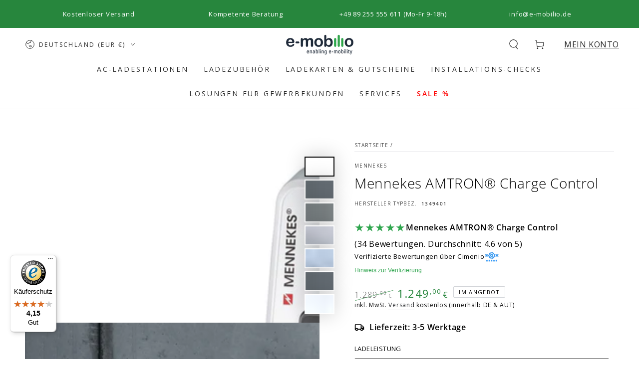

--- FILE ---
content_type: text/html; charset=utf-8
request_url: https://shop.e-mobilio.de/products/mennekes-amtron-charge-control
body_size: 91159
content:
<!doctype html>
<html class="no-js" lang="de">
  <head>
	<script src="//shop.e-mobilio.de/cdn/shop/files/pandectes-rules.js?v=11194297046769590818"></script>
	
	






    <!-- START Google Ads dynamic remarketing by ondevi.com v1.6 -->



<!-- Global site tag (gtag.js) - Google Analytics -->

<script async src="https://www.googletagmanager.com/gtag/js?id=AW-478310547"></script>

<script>

window.dataLayer = window.dataLayer || [];

function gtag(){dataLayer.push(arguments);}

gtag('js', new Date());

gtag('config', 'AW-478310547');gtag('event', 'view_item', { 'items': [{ 'id': 'shopify_DE_6146737897626_40277767094426', 'google_business_vertical': 'retail' }] });</script>



<!-- END Google Ads dynamic remarketing by ondevi.com -->
    
    <meta charset="utf-8">
    <meta http-equiv="X-UA-Compatible" content="IE=edge">
    <meta name="viewport" content="width=device-width,initial-scale=1">
    <meta name="theme-color" content="">
    <link rel="canonical" href="https://shop.e-mobilio.de/products/mennekes-amtron-charge-control">
    <link rel="preconnect" href="https://cdn.shopify.com" crossorigin><link rel="icon" type="image/png" href="//shop.e-mobilio.de/cdn/shop/files/favicon-32x32.png?crop=center&height=32&v=1677863266&width=32"><link rel="preconnect" href="https://fonts.shopifycdn.com" crossorigin><title>
      Mennekes AMTRON® Charge Control
 &ndash; e-mobilio Shop</title><meta name="description" content="Sichern Sie sich die Mennekes AMTRON Charge Control zum Top-Preis. Versandkostenfreie Lieferung und persönliche Beratung. Bezahlung auf Rechnung möglich.">

<meta property="og:site_name" content="e-mobilio Shop">
<meta property="og:url" content="https://shop.e-mobilio.de/products/mennekes-amtron-charge-control">
<meta property="og:title" content="Mennekes AMTRON® Charge Control">
<meta property="og:type" content="product">
<meta property="og:description" content="Sichern Sie sich die Mennekes AMTRON Charge Control zum Top-Preis. Versandkostenfreie Lieferung und persönliche Beratung. Bezahlung auf Rechnung möglich."><meta property="og:image" content="http://shop.e-mobilio.de/cdn/shop/products/1349201_ohneKFW.jpg?v=1623855872">
  <meta property="og:image:secure_url" content="https://shop.e-mobilio.de/cdn/shop/products/1349201_ohneKFW.jpg?v=1623855872">
  <meta property="og:image:width" content="1920">
  <meta property="og:image:height" content="1280"><meta property="og:price:amount" content="1.249,00">
  <meta property="og:price:currency" content="EUR"><meta name="twitter:card" content="summary_large_image">
<meta name="twitter:title" content="Mennekes AMTRON® Charge Control">
<meta name="twitter:description" content="Sichern Sie sich die Mennekes AMTRON Charge Control zum Top-Preis. Versandkostenfreie Lieferung und persönliche Beratung. Bezahlung auf Rechnung möglich.">

    <script src="//shop.e-mobilio.de/cdn/shop/t/9/assets/vendor-v4.js" defer="defer"></script>
    <script src="//shop.e-mobilio.de/cdn/shop/t/9/assets/global.js?v=160135227217729294431681900580" defer="defer"></script>
    <script>window.performance && window.performance.mark && window.performance.mark('shopify.content_for_header.start');</script><meta name="google-site-verification" content="A2t-ZbsM0XBmY2if_BCz7DlVQt23L-JuI39AfojtcdA">
<meta id="shopify-digital-wallet" name="shopify-digital-wallet" content="/42675011738/digital_wallets/dialog">
<meta name="shopify-checkout-api-token" content="45496e06b832328fc151265e9bd5e45e">
<meta id="in-context-paypal-metadata" data-shop-id="42675011738" data-venmo-supported="false" data-environment="production" data-locale="de_DE" data-paypal-v4="true" data-currency="EUR">
<link rel="alternate" type="application/json+oembed" href="https://shop.e-mobilio.de/products/mennekes-amtron-charge-control.oembed">
<script async="async" src="/checkouts/internal/preloads.js?locale=de-DE"></script>
<script id="apple-pay-shop-capabilities" type="application/json">{"shopId":42675011738,"countryCode":"DE","currencyCode":"EUR","merchantCapabilities":["supports3DS"],"merchantId":"gid:\/\/shopify\/Shop\/42675011738","merchantName":"e-mobilio Shop","requiredBillingContactFields":["postalAddress","email"],"requiredShippingContactFields":["postalAddress","email"],"shippingType":"shipping","supportedNetworks":["visa","maestro","masterCard","amex"],"total":{"type":"pending","label":"e-mobilio Shop","amount":"1.00"},"shopifyPaymentsEnabled":true,"supportsSubscriptions":true}</script>
<script id="shopify-features" type="application/json">{"accessToken":"45496e06b832328fc151265e9bd5e45e","betas":["rich-media-storefront-analytics"],"domain":"shop.e-mobilio.de","predictiveSearch":true,"shopId":42675011738,"locale":"de"}</script>
<script>var Shopify = Shopify || {};
Shopify.shop = "e-mobilio.myshopify.com";
Shopify.locale = "de";
Shopify.currency = {"active":"EUR","rate":"1.0"};
Shopify.country = "DE";
Shopify.theme = {"name":"Be Yours","id":143170601225,"schema_name":"Be Yours","schema_version":"6.9.0","theme_store_id":1399,"role":"main"};
Shopify.theme.handle = "null";
Shopify.theme.style = {"id":null,"handle":null};
Shopify.cdnHost = "shop.e-mobilio.de/cdn";
Shopify.routes = Shopify.routes || {};
Shopify.routes.root = "/";</script>
<script type="module">!function(o){(o.Shopify=o.Shopify||{}).modules=!0}(window);</script>
<script>!function(o){function n(){var o=[];function n(){o.push(Array.prototype.slice.apply(arguments))}return n.q=o,n}var t=o.Shopify=o.Shopify||{};t.loadFeatures=n(),t.autoloadFeatures=n()}(window);</script>
<script id="shop-js-analytics" type="application/json">{"pageType":"product"}</script>
<script defer="defer" async type="module" src="//shop.e-mobilio.de/cdn/shopifycloud/shop-js/modules/v2/client.init-shop-cart-sync_D96QZrIF.de.esm.js"></script>
<script defer="defer" async type="module" src="//shop.e-mobilio.de/cdn/shopifycloud/shop-js/modules/v2/chunk.common_SV6uigsF.esm.js"></script>
<script type="module">
  await import("//shop.e-mobilio.de/cdn/shopifycloud/shop-js/modules/v2/client.init-shop-cart-sync_D96QZrIF.de.esm.js");
await import("//shop.e-mobilio.de/cdn/shopifycloud/shop-js/modules/v2/chunk.common_SV6uigsF.esm.js");

  window.Shopify.SignInWithShop?.initShopCartSync?.({"fedCMEnabled":true,"windoidEnabled":true});

</script>
<script>(function() {
  var isLoaded = false;
  function asyncLoad() {
    if (isLoaded) return;
    isLoaded = true;
    var urls = ["https:\/\/static.klaviyo.com\/onsite\/js\/klaviyo.js?company_id=U44Fpy\u0026shop=e-mobilio.myshopify.com","\/\/cdn.shopify.com\/proxy\/e146c6fb684cac795efebdfc1ee0ece98756d54fa854e97c40336ca208a19fbc\/b2b-solution.bsscommerce.com\/js\/bss-b2b-cp.js?shop=e-mobilio.myshopify.com\u0026sp-cache-control=cHVibGljLCBtYXgtYWdlPTkwMA","https:\/\/api-eu1.hubapi.com\/scriptloader\/v1\/143148363.js?shop=e-mobilio.myshopify.com","https:\/\/tseish-app.connect.trustedshops.com\/esc.js?apiBaseUrl=aHR0cHM6Ly90c2Vpc2gtYXBwLmNvbm5lY3QudHJ1c3RlZHNob3BzLmNvbQ==\u0026instanceId=ZS1tb2JpbGlvLm15c2hvcGlmeS5jb20=\u0026shop=e-mobilio.myshopify.com"];
    for (var i = 0; i < urls.length; i++) {
      var s = document.createElement('script');
      s.type = 'text/javascript';
      s.async = true;
      s.src = urls[i];
      var x = document.getElementsByTagName('script')[0];
      x.parentNode.insertBefore(s, x);
    }
  };
  if(window.attachEvent) {
    window.attachEvent('onload', asyncLoad);
  } else {
    window.addEventListener('load', asyncLoad, false);
  }
})();</script>
<script id="__st">var __st={"a":42675011738,"offset":3600,"reqid":"81794462-6087-4b5f-98e2-2c170f6d5939-1768546564","pageurl":"shop.e-mobilio.de\/products\/mennekes-amtron-charge-control","u":"c6ea0ff92d8a","p":"product","rtyp":"product","rid":6146737897626};</script>
<script>window.ShopifyPaypalV4VisibilityTracking = true;</script>
<script id="captcha-bootstrap">!function(){'use strict';const t='contact',e='account',n='new_comment',o=[[t,t],['blogs',n],['comments',n],[t,'customer']],c=[[e,'customer_login'],[e,'guest_login'],[e,'recover_customer_password'],[e,'create_customer']],r=t=>t.map((([t,e])=>`form[action*='/${t}']:not([data-nocaptcha='true']) input[name='form_type'][value='${e}']`)).join(','),a=t=>()=>t?[...document.querySelectorAll(t)].map((t=>t.form)):[];function s(){const t=[...o],e=r(t);return a(e)}const i='password',u='form_key',d=['recaptcha-v3-token','g-recaptcha-response','h-captcha-response',i],f=()=>{try{return window.sessionStorage}catch{return}},m='__shopify_v',_=t=>t.elements[u];function p(t,e,n=!1){try{const o=window.sessionStorage,c=JSON.parse(o.getItem(e)),{data:r}=function(t){const{data:e,action:n}=t;return t[m]||n?{data:e,action:n}:{data:t,action:n}}(c);for(const[e,n]of Object.entries(r))t.elements[e]&&(t.elements[e].value=n);n&&o.removeItem(e)}catch(o){console.error('form repopulation failed',{error:o})}}const l='form_type',E='cptcha';function T(t){t.dataset[E]=!0}const w=window,h=w.document,L='Shopify',v='ce_forms',y='captcha';let A=!1;((t,e)=>{const n=(g='f06e6c50-85a8-45c8-87d0-21a2b65856fe',I='https://cdn.shopify.com/shopifycloud/storefront-forms-hcaptcha/ce_storefront_forms_captcha_hcaptcha.v1.5.2.iife.js',D={infoText:'Durch hCaptcha geschützt',privacyText:'Datenschutz',termsText:'Allgemeine Geschäftsbedingungen'},(t,e,n)=>{const o=w[L][v],c=o.bindForm;if(c)return c(t,g,e,D).then(n);var r;o.q.push([[t,g,e,D],n]),r=I,A||(h.body.append(Object.assign(h.createElement('script'),{id:'captcha-provider',async:!0,src:r})),A=!0)});var g,I,D;w[L]=w[L]||{},w[L][v]=w[L][v]||{},w[L][v].q=[],w[L][y]=w[L][y]||{},w[L][y].protect=function(t,e){n(t,void 0,e),T(t)},Object.freeze(w[L][y]),function(t,e,n,w,h,L){const[v,y,A,g]=function(t,e,n){const i=e?o:[],u=t?c:[],d=[...i,...u],f=r(d),m=r(i),_=r(d.filter((([t,e])=>n.includes(e))));return[a(f),a(m),a(_),s()]}(w,h,L),I=t=>{const e=t.target;return e instanceof HTMLFormElement?e:e&&e.form},D=t=>v().includes(t);t.addEventListener('submit',(t=>{const e=I(t);if(!e)return;const n=D(e)&&!e.dataset.hcaptchaBound&&!e.dataset.recaptchaBound,o=_(e),c=g().includes(e)&&(!o||!o.value);(n||c)&&t.preventDefault(),c&&!n&&(function(t){try{if(!f())return;!function(t){const e=f();if(!e)return;const n=_(t);if(!n)return;const o=n.value;o&&e.removeItem(o)}(t);const e=Array.from(Array(32),(()=>Math.random().toString(36)[2])).join('');!function(t,e){_(t)||t.append(Object.assign(document.createElement('input'),{type:'hidden',name:u})),t.elements[u].value=e}(t,e),function(t,e){const n=f();if(!n)return;const o=[...t.querySelectorAll(`input[type='${i}']`)].map((({name:t})=>t)),c=[...d,...o],r={};for(const[a,s]of new FormData(t).entries())c.includes(a)||(r[a]=s);n.setItem(e,JSON.stringify({[m]:1,action:t.action,data:r}))}(t,e)}catch(e){console.error('failed to persist form',e)}}(e),e.submit())}));const S=(t,e)=>{t&&!t.dataset[E]&&(n(t,e.some((e=>e===t))),T(t))};for(const o of['focusin','change'])t.addEventListener(o,(t=>{const e=I(t);D(e)&&S(e,y())}));const B=e.get('form_key'),M=e.get(l),P=B&&M;t.addEventListener('DOMContentLoaded',(()=>{const t=y();if(P)for(const e of t)e.elements[l].value===M&&p(e,B);[...new Set([...A(),...v().filter((t=>'true'===t.dataset.shopifyCaptcha))])].forEach((e=>S(e,t)))}))}(h,new URLSearchParams(w.location.search),n,t,e,['guest_login'])})(!0,!0)}();</script>
<script integrity="sha256-4kQ18oKyAcykRKYeNunJcIwy7WH5gtpwJnB7kiuLZ1E=" data-source-attribution="shopify.loadfeatures" defer="defer" src="//shop.e-mobilio.de/cdn/shopifycloud/storefront/assets/storefront/load_feature-a0a9edcb.js" crossorigin="anonymous"></script>
<script data-source-attribution="shopify.dynamic_checkout.dynamic.init">var Shopify=Shopify||{};Shopify.PaymentButton=Shopify.PaymentButton||{isStorefrontPortableWallets:!0,init:function(){window.Shopify.PaymentButton.init=function(){};var t=document.createElement("script");t.src="https://shop.e-mobilio.de/cdn/shopifycloud/portable-wallets/latest/portable-wallets.de.js",t.type="module",document.head.appendChild(t)}};
</script>
<script data-source-attribution="shopify.dynamic_checkout.buyer_consent">
  function portableWalletsHideBuyerConsent(e){var t=document.getElementById("shopify-buyer-consent"),n=document.getElementById("shopify-subscription-policy-button");t&&n&&(t.classList.add("hidden"),t.setAttribute("aria-hidden","true"),n.removeEventListener("click",e))}function portableWalletsShowBuyerConsent(e){var t=document.getElementById("shopify-buyer-consent"),n=document.getElementById("shopify-subscription-policy-button");t&&n&&(t.classList.remove("hidden"),t.removeAttribute("aria-hidden"),n.addEventListener("click",e))}window.Shopify?.PaymentButton&&(window.Shopify.PaymentButton.hideBuyerConsent=portableWalletsHideBuyerConsent,window.Shopify.PaymentButton.showBuyerConsent=portableWalletsShowBuyerConsent);
</script>
<script data-source-attribution="shopify.dynamic_checkout.cart.bootstrap">document.addEventListener("DOMContentLoaded",(function(){function t(){return document.querySelector("shopify-accelerated-checkout-cart, shopify-accelerated-checkout")}if(t())Shopify.PaymentButton.init();else{new MutationObserver((function(e,n){t()&&(Shopify.PaymentButton.init(),n.disconnect())})).observe(document.body,{childList:!0,subtree:!0})}}));
</script>
<link id="shopify-accelerated-checkout-styles" rel="stylesheet" media="screen" href="https://shop.e-mobilio.de/cdn/shopifycloud/portable-wallets/latest/accelerated-checkout-backwards-compat.css" crossorigin="anonymous">
<style id="shopify-accelerated-checkout-cart">
        #shopify-buyer-consent {
  margin-top: 1em;
  display: inline-block;
  width: 100%;
}

#shopify-buyer-consent.hidden {
  display: none;
}

#shopify-subscription-policy-button {
  background: none;
  border: none;
  padding: 0;
  text-decoration: underline;
  font-size: inherit;
  cursor: pointer;
}

#shopify-subscription-policy-button::before {
  box-shadow: none;
}

      </style>
<script id="sections-script" data-sections="header,footer" defer="defer" src="//shop.e-mobilio.de/cdn/shop/t/9/compiled_assets/scripts.js?3813"></script>
<script>window.performance && window.performance.mark && window.performance.mark('shopify.content_for_header.end');</script>
<style data-shopify>@font-face {
  font-family: "Open Sans";
  font-weight: 400;
  font-style: normal;
  font-display: swap;
  src: url("//shop.e-mobilio.de/cdn/fonts/open_sans/opensans_n4.c32e4d4eca5273f6d4ee95ddf54b5bbb75fc9b61.woff2") format("woff2"),
       url("//shop.e-mobilio.de/cdn/fonts/open_sans/opensans_n4.5f3406f8d94162b37bfa232b486ac93ee892406d.woff") format("woff");
}

  @font-face {
  font-family: "Open Sans";
  font-weight: 600;
  font-style: normal;
  font-display: swap;
  src: url("//shop.e-mobilio.de/cdn/fonts/open_sans/opensans_n6.15aeff3c913c3fe570c19cdfeed14ce10d09fb08.woff2") format("woff2"),
       url("//shop.e-mobilio.de/cdn/fonts/open_sans/opensans_n6.14bef14c75f8837a87f70ce22013cb146ee3e9f3.woff") format("woff");
}

  @font-face {
  font-family: "Open Sans";
  font-weight: 400;
  font-style: italic;
  font-display: swap;
  src: url("//shop.e-mobilio.de/cdn/fonts/open_sans/opensans_i4.6f1d45f7a46916cc95c694aab32ecbf7509cbf33.woff2") format("woff2"),
       url("//shop.e-mobilio.de/cdn/fonts/open_sans/opensans_i4.4efaa52d5a57aa9a57c1556cc2b7465d18839daa.woff") format("woff");
}

  @font-face {
  font-family: "Open Sans";
  font-weight: 600;
  font-style: italic;
  font-display: swap;
  src: url("//shop.e-mobilio.de/cdn/fonts/open_sans/opensans_i6.828bbc1b99433eacd7d50c9f0c1bfe16f27b89a3.woff2") format("woff2"),
       url("//shop.e-mobilio.de/cdn/fonts/open_sans/opensans_i6.a79e1402e2bbd56b8069014f43ff9c422c30d057.woff") format("woff");
}

  @font-face {
  font-family: "Open Sans";
  font-weight: 300;
  font-style: normal;
  font-display: swap;
  src: url("//shop.e-mobilio.de/cdn/fonts/open_sans/opensans_n3.b10466eda05a6b2d1ef0f6ba490dcecf7588dd78.woff2") format("woff2"),
       url("//shop.e-mobilio.de/cdn/fonts/open_sans/opensans_n3.056c4b5dddadba7018747bd50fdaa80430e21710.woff") format("woff");
}

  @font-face {
  font-family: "Open Sans";
  font-weight: 600;
  font-style: normal;
  font-display: swap;
  src: url("//shop.e-mobilio.de/cdn/fonts/open_sans/opensans_n6.15aeff3c913c3fe570c19cdfeed14ce10d09fb08.woff2") format("woff2"),
       url("//shop.e-mobilio.de/cdn/fonts/open_sans/opensans_n6.14bef14c75f8837a87f70ce22013cb146ee3e9f3.woff") format("woff");
}


  :root {
    --be-yours-version: "6.9.0";
    --font-body-family: "Open Sans", sans-serif;
    --font-body-style: normal;
    --font-body-weight: 400;

    --font-heading-family: "Open Sans", sans-serif;
    --font-heading-style: normal;
    --font-heading-weight: 300;

    --font-body-scale: 1.0;
    --font-heading-scale: 1.0;

    --font-navigation-family: var(--font-body-family);
    --font-navigation-size: 14px;
    --font-navigation-weight: var(--font-body-weight);
    --font-button-family: var(--font-heading-family);
    --font-button-size: 13px;
    --font-button-baseline: 0rem;
    --font-price-family: var(--font-heading-family);
    --font-price-scale: var(--font-heading-scale);

    --color-base-text: 0, 0, 0;
    --color-base-background: 255, 255, 255;
    --color-base-solid-button-labels: 255, 255, 255;
    --color-base-outline-button-labels: 33, 35, 38;
    --color-base-accent: 39, 134, 61;
    --color-base-heading: 0, 0, 0;
    --color-base-border: 210, 213, 217;
    --color-placeholder: 238, 241, 243;
    --color-overlay: 0, 0, 0;
    --color-keyboard-focus: 135, 173, 245;
    --color-shadow: 168, 232, 226;
    --shadow-opacity: 1;

    --color-background-dark: 235, 235, 235;
    --color-price: #212326;
    --color-sale-price: #27863d;
    --color-reviews: #ffb503;
    --color-critical: #d72c0d;
    --color-success: #008060;

    --payment-terms-background-color: #ffffff;
    --page-width: 150rem;
    --page-width-margin: 0rem;

    --card-color-scheme: var(--color-placeholder);
    --card-text-alignment: center;
    --card-flex-alignment: center;
    --card-image-padding: 0px;
    --card-border-width: 0px;
    --card-radius: 0px;
    --card-shadow-horizontal-offset: 0px;
    --card-shadow-vertical-offset: 0px;
    
    --button-radius: 10px;
    --button-border-width: 2px;
    --button-shadow-horizontal-offset: 0px;
    --button-shadow-vertical-offset: 0px;

    --spacing-sections-desktop: 0px;
    --spacing-sections-mobile: 0px;
  }

  *,
  *::before,
  *::after {
    box-sizing: inherit;
  }

  html {
    box-sizing: border-box;
    font-size: calc(var(--font-body-scale) * 62.5%);
    height: 100%;
  }

  body {
    min-height: 100%;
    margin: 0;
    font-size: 1.5rem;
    letter-spacing: 0.06rem;
    line-height: calc(1 + 0.8 / var(--font-body-scale));
    font-family: var(--font-body-family);
    font-style: var(--font-body-style);
    font-weight: var(--font-body-weight);
  }

  @media screen and (min-width: 750px) {
    body {
      font-size: 1.6rem;
    }
  }</style><link href="//shop.e-mobilio.de/cdn/shop/t/9/assets/base.css?v=44873494135139307531749023617" rel="stylesheet" type="text/css" media="all" /><link rel="preload" as="font" href="//shop.e-mobilio.de/cdn/fonts/open_sans/opensans_n4.c32e4d4eca5273f6d4ee95ddf54b5bbb75fc9b61.woff2" type="font/woff2" crossorigin><link rel="preload" as="font" href="//shop.e-mobilio.de/cdn/fonts/open_sans/opensans_n3.b10466eda05a6b2d1ef0f6ba490dcecf7588dd78.woff2" type="font/woff2" crossorigin><link rel="stylesheet" href="//shop.e-mobilio.de/cdn/shop/t/9/assets/component-predictive-search.css?v=21505439471608135461681227430" media="print" onload="this.media='all'"><link rel="stylesheet" href="//shop.e-mobilio.de/cdn/shop/t/9/assets/component-quick-view.css?v=147330403504832757041681227430" media="print" onload="this.media='all'"><link rel="stylesheet" href="//shop.e-mobilio.de/cdn/shop/t/9/assets/component-color-swatches.css?v=128638073195889574301681227430" media="print" onload="this.media='all'"><script>document.documentElement.className = document.documentElement.className.replace('no-js', 'js');</script><!-- BEGIN app block: shopify://apps/pandectes-gdpr/blocks/banner/58c0baa2-6cc1-480c-9ea6-38d6d559556a -->
  
    
      <!-- TCF is active, scripts are loaded above -->
      
        <script>
          if (!window.PandectesRulesSettings) {
            window.PandectesRulesSettings = {"store":{"id":42675011738,"adminMode":false,"headless":false,"storefrontRootDomain":"","checkoutRootDomain":"","storefrontAccessToken":""},"banner":{"revokableTrigger":false,"cookiesBlockedByDefault":"7","hybridStrict":false,"isActive":true},"geolocation":{"brOnly":false,"caOnly":false,"euOnly":false,"jpOnly":false,"thOnly":false,"canadaOnly":false,"canadaLaw25":false,"canadaPipeda":false,"globalVisibility":true},"blocker":{"isActive":false,"googleConsentMode":{"isActive":true,"id":"","analyticsId":"G-D25QNCMJTC","adwordsId":"AW-478310547","adStorageCategory":4,"analyticsStorageCategory":2,"functionalityStorageCategory":1,"personalizationStorageCategory":1,"securityStorageCategory":0,"customEvent":true,"redactData":true,"urlPassthrough":false,"dataLayerProperty":"dataLayer","waitForUpdate":0,"useNativeChannel":false},"facebookPixel":{"isActive":false,"id":"","ldu":false},"microsoft":{},"clarity":{},"rakuten":{"isActive":false,"cmp":false,"ccpa":false},"gpcIsActive":true,"klaviyoIsActive":false,"defaultBlocked":7,"patterns":{"whiteList":[],"blackList":{"1":[],"2":[],"4":[],"8":[]},"iframesWhiteList":[],"iframesBlackList":{"1":[],"2":[],"4":[],"8":[]},"beaconsWhiteList":[],"beaconsBlackList":{"1":[],"2":[],"4":[],"8":[]}}}};
            const rulesScript = document.createElement('script');
            window.PandectesRulesSettings.auto = true;
            rulesScript.src = "https://cdn.shopify.com/extensions/019bc578-8844-7f41-aa1a-a2f688231312/gdpr-220/assets/pandectes-rules.js";
            const firstChild = document.head.firstChild;
            document.head.insertBefore(rulesScript, firstChild);
          }
        </script>
      
      <script>
        
          window.PandectesSettings = {"store":{"id":42675011738,"plan":"plus","theme":"Be Yours","primaryLocale":"de","adminMode":false,"headless":false,"storefrontRootDomain":"","checkoutRootDomain":"","storefrontAccessToken":""},"tsPublished":1761565495,"declaration":{"showPurpose":false,"showProvider":false,"declIntroText":"Wir verwenden Cookies, um die Funktionalität der Website zu optimieren, die Leistung zu analysieren und Ihnen ein personalisiertes Erlebnis zu bieten. Einige Cookies sind für den ordnungsgemäßen Betrieb der Website unerlässlich. Diese Cookies können nicht deaktiviert werden. In diesem Fenster können Sie Ihre Präferenzen für Cookies verwalten.","showDateGenerated":true},"language":{"unpublished":[],"languageMode":"Single","fallbackLanguage":"de","languageDetection":"browser","languagesSupported":[]},"texts":{"managed":{"headerText":{"de":"Wir respektieren Ihre Privatsphäre"},"consentText":{"de":"Wir verwenden technisch erforderliche Cookies, um die Funktionsfähigkeit und Zuverlässigkeit unserer Seiten zu gewährleisten und unsere Inhalte zu personalisieren. Wir verwenden ferner technisch nicht erforderliche Cookies zur Analyse unseres Datenverkehrs und zur Bereitstellung von Social Media-Funktionen. Informationen über Ihre Nutzung unserer Webseite teilen wir mit unseren Social Media-, Werbe- und Analyse-Partnern. Unsere Partner führen diese Informationen möglicherweise mit weiteren Daten zusammen, die Sie ihnen bereitgestellt haben oder die sie im Rahmen Ihrer Nutzung der Dienste gesammelt haben. Um der Verwendung der technisch nicht erforderlichen Cookies durch uns und unsere Dienstleister zuzustimmen, wählen Sie bitte \"Alle akzeptieren\" oder wählen Sie Ihre Cookie-Einstellung. Weitere Informationen erhalten Sie in unserer Datenschutzerklärung."},"linkText":{"de":"Datenschutzerklärung"},"imprintText":{"de":"Impressum"},"googleLinkText":{"de":"Googles Datenschutzbestimmungen"},"allowButtonText":{"de":"Alle akzeptieren"},"denyButtonText":{"de":"Alle ablehnen"},"dismissButtonText":{"de":"Okay"},"leaveSiteButtonText":{"de":"Diese Seite verlassen"},"preferencesButtonText":{"de":"Einstellungen"},"cookiePolicyText":{"de":"Cookie-Richtlinie"},"preferencesPopupTitleText":{"de":"Einwilligungseinstellungen verwalten"},"preferencesPopupIntroText":{"de":"Wir verwenden Cookies, um die Funktionalität der Website zu optimieren, die Leistung zu analysieren und Ihnen ein personalisiertes Erlebnis zu bieten. Einige Cookies sind für den ordnungsgemäßen Betrieb der Website unerlässlich. Diese Cookies können nicht deaktiviert werden. In diesem Fenster können Sie Ihre Präferenzen für Cookies verwalten."},"preferencesPopupSaveButtonText":{"de":"Auswahl speichern"},"preferencesPopupCloseButtonText":{"de":"Schließen"},"preferencesPopupAcceptAllButtonText":{"de":"Alles Akzeptieren"},"preferencesPopupRejectAllButtonText":{"de":"Alles ablehnen"},"cookiesDetailsText":{"de":"Cookie-Details"},"preferencesPopupAlwaysAllowedText":{"de":"Immer erlaubt"},"accessSectionParagraphText":{"de":"Sie haben das Recht, jederzeit auf Ihre Daten zuzugreifen."},"accessSectionTitleText":{"de":"Datenübertragbarkeit"},"accessSectionAccountInfoActionText":{"de":"persönliche Daten"},"accessSectionDownloadReportActionText":{"de":"Alle Daten anfordern"},"accessSectionGDPRRequestsActionText":{"de":"Anfragen betroffener Personen"},"accessSectionOrdersRecordsActionText":{"de":"Aufträge"},"rectificationSectionParagraphText":{"de":"Sie haben das Recht, die Aktualisierung Ihrer Daten zu verlangen, wann immer Sie dies für angemessen halten."},"rectificationSectionTitleText":{"de":"Datenberichtigung"},"rectificationCommentPlaceholder":{"de":"Beschreiben Sie, was Sie aktualisieren möchten"},"rectificationCommentValidationError":{"de":"Kommentar ist erforderlich"},"rectificationSectionEditAccountActionText":{"de":"Aktualisierung anfordern"},"erasureSectionTitleText":{"de":"Recht auf Vergessenwerden"},"erasureSectionParagraphText":{"de":"Sie haben das Recht, die Löschung aller Ihrer Daten zu verlangen. Danach können Sie nicht mehr auf Ihr Konto zugreifen."},"erasureSectionRequestDeletionActionText":{"de":"Löschung personenbezogener Daten anfordern"},"consentDate":{"de":"Zustimmungsdatum"},"consentId":{"de":"Einwilligungs-ID"},"consentSectionChangeConsentActionText":{"de":"Einwilligungspräferenz ändern"},"consentSectionConsentedText":{"de":"Sie haben der Cookie-Richtlinie dieser Website zugestimmt am"},"consentSectionNoConsentText":{"de":"Sie haben der Cookie-Richtlinie dieser Website nicht zugestimmt."},"consentSectionTitleText":{"de":"Ihre Cookie-Einwilligung"},"consentStatus":{"de":"Einwilligungspräferenz"},"confirmationFailureMessage":{"de":"Ihre Anfrage wurde nicht bestätigt. Bitte versuchen Sie es erneut und wenn das Problem weiterhin besteht, wenden Sie sich an den Ladenbesitzer, um Hilfe zu erhalten"},"confirmationFailureTitle":{"de":"Ein Problem ist aufgetreten"},"confirmationSuccessMessage":{"de":"Wir werden uns in Kürze zu Ihrem Anliegen bei Ihnen melden."},"confirmationSuccessTitle":{"de":"Ihre Anfrage wurde bestätigt"},"guestsSupportEmailFailureMessage":{"de":"Ihre Anfrage wurde nicht übermittelt. Bitte versuchen Sie es erneut und wenn das Problem weiterhin besteht, wenden Sie sich an den Shop-Inhaber, um Hilfe zu erhalten."},"guestsSupportEmailFailureTitle":{"de":"Ein Problem ist aufgetreten"},"guestsSupportEmailPlaceholder":{"de":"E-Mail-Addresse"},"guestsSupportEmailSuccessMessage":{"de":"Wenn Sie als Kunde dieses Shops registriert sind, erhalten Sie in Kürze eine E-Mail mit Anweisungen zum weiteren Vorgehen."},"guestsSupportEmailSuccessTitle":{"de":"Vielen Dank für die Anfrage"},"guestsSupportEmailValidationError":{"de":"Email ist ungültig"},"guestsSupportInfoText":{"de":"Bitte loggen Sie sich mit Ihrem Kundenkonto ein, um fortzufahren."},"submitButton":{"de":"einreichen"},"submittingButton":{"de":"Senden..."},"cancelButton":{"de":"Abbrechen"},"declIntroText":{"de":"Wir verwenden Cookies, um die Funktionalität der Website zu optimieren, die Leistung zu analysieren und Ihnen ein personalisiertes Erlebnis zu bieten. Einige Cookies sind für den ordnungsgemäßen Betrieb der Website unerlässlich. Diese Cookies können nicht deaktiviert werden. In diesem Fenster können Sie Ihre Präferenzen für Cookies verwalten."},"declName":{"de":"Name"},"declPurpose":{"de":"Zweck"},"declType":{"de":"Typ"},"declRetention":{"de":"Speicherdauer"},"declProvider":{"de":"Anbieter"},"declFirstParty":{"de":"Erstanbieter"},"declThirdParty":{"de":"Drittanbieter"},"declSeconds":{"de":"Sekunden"},"declMinutes":{"de":"Minuten"},"declHours":{"de":"Std."},"declDays":{"de":"Tage"},"declWeeks":{"de":"Woche(n)"},"declMonths":{"de":"Monate"},"declYears":{"de":"Jahre"},"declSession":{"de":"Sitzung"},"declDomain":{"de":"Domain"},"declPath":{"de":"Weg"}},"categories":{"strictlyNecessaryCookiesTitleText":{"de":"Unbedingt erforderlich"},"strictlyNecessaryCookiesDescriptionText":{"de":"Diese Cookies sind unerlässlich, damit Sie sich auf der Website bewegen und ihre Funktionen nutzen können, z. B. den Zugriff auf sichere Bereiche der Website. Ohne diese Cookies kann die Website nicht richtig funktionieren."},"functionalityCookiesTitleText":{"de":"Funktionale Cookies"},"functionalityCookiesDescriptionText":{"de":"Diese Cookies ermöglichen es der Website, verbesserte Funktionalität und Personalisierung bereitzustellen. Sie können von uns oder von Drittanbietern gesetzt werden, deren Dienste wir auf unseren Seiten hinzugefügt haben. Wenn Sie diese Cookies nicht zulassen, funktionieren einige oder alle dieser Dienste möglicherweise nicht richtig."},"performanceCookiesTitleText":{"de":"Performance-Cookies"},"performanceCookiesDescriptionText":{"de":"Diese Cookies ermöglichen es uns, die Leistung unserer Website zu überwachen und zu verbessern. Sie ermöglichen es uns beispielsweise, Besuche zu zählen, Verkehrsquellen zu identifizieren und zu sehen, welche Teile der Website am beliebtesten sind."},"targetingCookiesTitleText":{"de":"Targeting-Cookies"},"targetingCookiesDescriptionText":{"de":"Diese Cookies können von unseren Werbepartnern über unsere Website gesetzt werden. Sie können von diesen Unternehmen verwendet werden, um ein Profil Ihrer Interessen zu erstellen und Ihnen relevante Werbung auf anderen Websites anzuzeigen. Sie speichern keine direkten personenbezogenen Daten, sondern basieren auf der eindeutigen Identifizierung Ihres Browsers und Ihres Internetgeräts. Wenn Sie diese Cookies nicht zulassen, erleben Sie weniger zielgerichtete Werbung."},"unclassifiedCookiesTitleText":{"de":"Unklassifizierte Cookies"},"unclassifiedCookiesDescriptionText":{"de":"Unklassifizierte Cookies sind Cookies, die wir gerade zusammen mit den Anbietern einzelner Cookies klassifizieren."}},"auto":{}},"library":{"previewMode":false,"fadeInTimeout":0,"defaultBlocked":7,"showLink":true,"showImprintLink":true,"showGoogleLink":false,"enabled":true,"cookie":{"expiryDays":365,"secure":true,"domain":""},"dismissOnScroll":false,"dismissOnWindowClick":false,"dismissOnTimeout":false,"palette":{"popup":{"background":"#FFFFFF","backgroundForCalculations":{"a":1,"b":255,"g":255,"r":255},"text":"#404040"},"button":{"background":"#30A54C","backgroundForCalculations":{"a":1,"b":76,"g":165,"r":48},"text":"#FFFFFF","textForCalculation":{"a":1,"b":255,"g":255,"r":255},"border":"transparent"}},"content":{"href":"https://e-mobilio.myshopify.com/policies/privacy-policy","imprintHref":"https://shop.e-mobilio.de/policies/legal-notice","close":"&#10005;","target":"_blank","logo":"<img class=\"cc-banner-logo\" style=\"max-height: 40px;\" src=\"https://e-mobilio.myshopify.com/cdn/shop/files/pandectes-banner-logo.png\" alt=\"Cookie banner\" />"},"window":"<div role=\"dialog\" aria-label=\"{{header}}\" aria-describedby=\"cookieconsent:desc\" id=\"pandectes-banner\" class=\"cc-window-wrapper cc-overlay-wrapper\"><div class=\"pd-cookie-banner-window cc-window {{classes}}\">{{children}}</div></div>","compliance":{"custom":"<div class=\"cc-compliance cc-highlight\">{{preferences}}{{deny}}{{allow}}</div>"},"type":"custom","layouts":{"basic":"{{logo}}{{messagelink}}{{compliance}}"},"position":"overlay","theme":"block","revokable":true,"animateRevokable":false,"revokableReset":false,"revokableLogoUrl":"https://e-mobilio.myshopify.com/cdn/shop/files/pandectes-reopen-logo.png","revokablePlacement":"bottom-right","revokableMarginHorizontal":15,"revokableMarginVertical":15,"static":false,"autoAttach":true,"hasTransition":true,"blacklistPage":[""],"elements":{"close":"<button aria-label=\"Schließen\" type=\"button\" class=\"cc-close\">{{close}}</button>","dismiss":"<button type=\"button\" class=\"cc-btn cc-btn-decision cc-dismiss\">{{dismiss}}</button>","allow":"<button type=\"button\" class=\"cc-btn cc-btn-decision cc-allow\">{{allow}}</button>","deny":"<button type=\"button\" class=\"cc-btn cc-btn-decision cc-deny\">{{deny}}</button>","preferences":"<button type=\"button\" class=\"cc-btn cc-settings\" aria-controls=\"pd-cp-preferences\" onclick=\"Pandectes.fn.openPreferences()\">{{preferences}}</button>"}},"geolocation":{"brOnly":false,"caOnly":false,"euOnly":false,"jpOnly":false,"thOnly":false,"canadaOnly":false,"canadaLaw25":false,"canadaPipeda":false,"globalVisibility":true},"dsr":{"guestsSupport":false,"accessSectionDownloadReportAuto":false},"banner":{"resetTs":1685465238,"extraCss":"        .cc-banner-logo {max-width: 38em!important;}    @media(min-width: 768px) {.cc-window.cc-floating{max-width: 38em!important;width: 38em!important;}}    .cc-message, .pd-cookie-banner-window .cc-header, .cc-logo {text-align: left}    .cc-window-wrapper{z-index: 2147483647;-webkit-transition: opacity 1s ease;  transition: opacity 1s ease;}    .cc-window{z-index: 2147483647;font-size: 10px!important;font-family: inherit;}    .pd-cookie-banner-window .cc-header{font-size: 10px!important;font-family: inherit;}    .pd-cp-ui{font-family: inherit; background-color: #FFFFFF;color:#404040;}    button.pd-cp-btn, a.pd-cp-btn{background-color:#30A54C;color:#FFFFFF!important;}    input + .pd-cp-preferences-slider{background-color: rgba(64, 64, 64, 0.3)}    .pd-cp-scrolling-section::-webkit-scrollbar{background-color: rgba(64, 64, 64, 0.3)}    input:checked + .pd-cp-preferences-slider{background-color: rgba(64, 64, 64, 1)}    .pd-cp-scrolling-section::-webkit-scrollbar-thumb {background-color: rgba(64, 64, 64, 1)}    .pd-cp-ui-close{color:#404040;}    .pd-cp-preferences-slider:before{background-color: #FFFFFF}    .pd-cp-title:before {border-color: #404040!important}    .pd-cp-preferences-slider{background-color:#404040}    .pd-cp-toggle{color:#404040!important}    @media(max-width:699px) {.pd-cp-ui-close-top svg {fill: #404040}}    .pd-cp-toggle:hover,.pd-cp-toggle:visited,.pd-cp-toggle:active{color:#404040!important}    .pd-cookie-banner-window {box-shadow: 0 0 18px rgb(0 0 0 / 20%);}  ","customJavascript":{},"showPoweredBy":false,"logoHeight":40,"revokableTrigger":false,"hybridStrict":false,"cookiesBlockedByDefault":"7","isActive":true,"implicitSavePreferences":false,"cookieIcon":false,"blockBots":false,"showCookiesDetails":true,"hasTransition":true,"blockingPage":false,"showOnlyLandingPage":false,"leaveSiteUrl":"https://www.google.com","linkRespectStoreLang":false},"cookies":{"0":[{"name":"secure_customer_sig","type":"http","domain":"shop.e-mobilio.de","path":"/","provider":"Shopify","firstParty":true,"retention":"1 year(s)","session":false,"expires":1,"unit":"declYears","purpose":{"de":"Used in connection with customer login."}},{"name":"cart_currency","type":"http","domain":"shop.e-mobilio.de","path":"/","provider":"Shopify","firstParty":true,"retention":"14 day(s)","session":false,"expires":14,"unit":"declDays","purpose":{"de":"Used in connection with shopping cart."}},{"name":"localization","type":"http","domain":"shop.e-mobilio.de","path":"/","provider":"Shopify","firstParty":true,"retention":"1 year(s)","session":false,"expires":1,"unit":"declYears","purpose":{"de":"Shopify store localization"}},{"name":"_cmp_a","type":"http","domain":".e-mobilio.de","path":"/","provider":"Shopify","firstParty":true,"retention":"24 hour(s)","session":false,"expires":24,"unit":"declHours","purpose":{"de":"Used for managing customer privacy settings."}},{"name":"_shopify_tm","type":"http","domain":".e-mobilio.de","path":"/","provider":"Shopify","firstParty":true,"retention":"30 minute(s)","session":false,"expires":30,"unit":"declMinutes","purpose":{"de":"Used for managing customer privacy settings."}},{"name":"_shopify_m","type":"http","domain":".e-mobilio.de","path":"/","provider":"Shopify","firstParty":true,"retention":"1 year(s)","session":false,"expires":1,"unit":"declYears","purpose":{"de":"Used for managing customer privacy settings."}},{"name":"keep_alive","type":"http","domain":"shop.e-mobilio.de","path":"/","provider":"Shopify","firstParty":true,"retention":"30 minute(s)","session":false,"expires":30,"unit":"declMinutes","purpose":{"de":"Used in connection with buyer localization."}},{"name":"_tracking_consent","type":"http","domain":".e-mobilio.de","path":"/","provider":"Shopify","firstParty":true,"retention":"1 year(s)","session":false,"expires":1,"unit":"declYears","purpose":{"de":"Tracking preferences."}},{"name":"_shopify_tw","type":"http","domain":".e-mobilio.de","path":"/","provider":"Shopify","firstParty":true,"retention":"14 day(s)","session":false,"expires":14,"unit":"declDays","purpose":{"de":"Used for managing customer privacy settings."}},{"name":"_secure_session_id","type":"http","domain":"shop.e-mobilio.de","path":"/","provider":"Shopify","firstParty":true,"retention":"24 hour(s)","session":false,"expires":24,"unit":"declHours","purpose":{"de":"Used in connection with navigation through a storefront."}}],"1":[{"name":"tsrce","type":"http","domain":".paypal.com","path":"/","provider":"Paypal","firstParty":true,"retention":"3 day(s)","session":false,"expires":3,"unit":"declDays","purpose":{"de":"PayPal cookie: when making a payment via PayPal these cookies are issued – PayPal session/security"}}],"2":[{"name":"_shopify_s","type":"http","domain":".e-mobilio.de","path":"/","provider":"Shopify","firstParty":true,"retention":"30 minute(s)","session":false,"expires":30,"unit":"declMinutes","purpose":{"de":"Shopify analytics."}},{"name":"_y","type":"http","domain":".e-mobilio.de","path":"/","provider":"Shopify","firstParty":true,"retention":"1 year(s)","session":false,"expires":1,"unit":"declYears","purpose":{"de":"Shopify analytics."}},{"name":"_s","type":"http","domain":".e-mobilio.de","path":"/","provider":"Shopify","firstParty":true,"retention":"30 minute(s)","session":false,"expires":30,"unit":"declMinutes","purpose":{"de":"Shopify analytics."}},{"name":"_orig_referrer","type":"http","domain":".e-mobilio.de","path":"/","provider":"Shopify","firstParty":true,"retention":"14 day(s)","session":false,"expires":14,"unit":"declDays","purpose":{"de":"Tracks landing pages."}},{"name":"_shopify_y","type":"http","domain":".e-mobilio.de","path":"/","provider":"Shopify","firstParty":true,"retention":"1 year(s)","session":false,"expires":1,"unit":"declYears","purpose":{"de":"Shopify analytics."}},{"name":"_shopify_sa_t","type":"http","domain":".e-mobilio.de","path":"/","provider":"Shopify","firstParty":true,"retention":"30 minute(s)","session":false,"expires":30,"unit":"declMinutes","purpose":{"de":"Shopify analytics relating to marketing & referrals."}},{"name":"_landing_page","type":"http","domain":".e-mobilio.de","path":"/","provider":"Shopify","firstParty":true,"retention":"14 day(s)","session":false,"expires":14,"unit":"declDays","purpose":{"de":"Tracks landing pages."}},{"name":"_shopify_sa_p","type":"http","domain":".e-mobilio.de","path":"/","provider":"Shopify","firstParty":true,"retention":"30 minute(s)","session":false,"expires":30,"unit":"declMinutes","purpose":{"de":"Shopify analytics relating to marketing & referrals."}},{"name":"_ga","type":"http","domain":".e-mobilio.de","path":"/","provider":"Google","firstParty":true,"retention":"1 year(s)","session":false,"expires":1,"unit":"declYears","purpose":{"de":"Cookie is set by Google Analytics with unknown functionality"}},{"name":"_gid","type":"http","domain":".e-mobilio.de","path":"/","provider":"Google","firstParty":true,"retention":"24 hour(s)","session":false,"expires":24,"unit":"declHours","purpose":{"de":"Cookie is placed by Google Analytics to count and track pageviews."}},{"name":"_gat","type":"http","domain":".e-mobilio.de","path":"/","provider":"Google","firstParty":true,"retention":"48 second(s)","session":false,"expires":48,"unit":"declSeconds","purpose":{"de":"Cookie is placed by Google Analytics to filter requests from bots."}},{"name":"hubspotutk","type":"http","domain":".e-mobilio.de","path":"/","provider":"HubSpot","firstParty":true,"retention":"180 day(s)","session":false,"expires":180,"unit":"declDays","purpose":{"de":"It contains an opaque GUID to represent the current visitor."}},{"name":"__hstc","type":"http","domain":".e-mobilio.de","path":"/","provider":"HubSpot","firstParty":true,"retention":"180 day(s)","session":false,"expires":180,"unit":"declDays","purpose":{"de":"It contains the domain, utk, initial timestamp (first visit), last timestamp (last visit), current timestamp (this visit), and session number (increments for each subsequent session)."}},{"name":"__hssc","type":"http","domain":".e-mobilio.de","path":"/","provider":"HubSpot","firstParty":true,"retention":"30 minute(s)","session":false,"expires":30,"unit":"declMinutes","purpose":{"de":"This is used to determine if HubSpot should increment the session number and timestamps in the __hstc cookie."}},{"name":"__hssrc","type":"http","domain":".e-mobilio.de","path":"/","provider":"HubSpot","firstParty":true,"retention":"Session","session":true,"expires":-1685465261,"unit":"declSeconds","purpose":{"de":"Is used by Hubspot to determine if the visitor has restarted their browser."}},{"name":"__cf_bm","type":"http","domain":".hubspot.com","path":"/","provider":"CloudFlare","firstParty":true,"retention":"30 minute(s)","session":false,"expires":30,"unit":"declMinutes","purpose":{"de":"Used to manage incoming traffic that matches criteria associated with bots."}}],"4":[{"name":"_gcl_au","type":"http","domain":".e-mobilio.de","path":"/","provider":"Google","firstParty":true,"retention":"90 day(s)","session":false,"expires":90,"unit":"declDays","purpose":{"de":"Cookie is placed by Google Tag Manager to track conversions."}},{"name":"_fbp","type":"http","domain":".e-mobilio.de","path":"/","provider":"Facebook","firstParty":true,"retention":"90 day(s)","session":false,"expires":90,"unit":"declDays","purpose":{"de":"Cookie is placed by Facebook to track visits across websites."}},{"name":"IDE","type":"http","domain":".doubleclick.net","path":"/","provider":"Google","firstParty":true,"retention":"1 year(s)","session":false,"expires":1,"unit":"declYears","purpose":{"de":"To measure the visitors’ actions after they click through from an advert. Expires after 1 year."}}],"8":[{"name":"bcookie","type":"http","domain":".linkedin.com","path":"/","provider":"Unknown","firstParty":true,"retention":"1 year(s)","session":false,"expires":1,"unit":"declYears","purpose":{"de":""}},{"name":"ln_or","type":"http","domain":"shop.e-mobilio.de","path":"/","provider":"Unknown","firstParty":true,"retention":"24 hour(s)","session":false,"expires":24,"unit":"declHours","purpose":{"de":""}},{"name":"lidc","type":"http","domain":".linkedin.com","path":"/","provider":"Unknown","firstParty":true,"retention":"24 hour(s)","session":false,"expires":24,"unit":"declHours","purpose":{"de":""}},{"name":"li_sugr","type":"http","domain":".linkedin.com","path":"/","provider":"Unknown","firstParty":true,"retention":"90 day(s)","session":false,"expires":90,"unit":"declDays","purpose":{"de":""}},{"name":"AnalyticsSyncHistory","type":"http","domain":".linkedin.com","path":"/","provider":"Unknown","firstParty":true,"retention":"30 day(s)","session":false,"expires":30,"unit":"declDays","purpose":{"de":""}},{"name":"bscookie","type":"http","domain":".www.linkedin.com","path":"/","provider":"Unknown","firstParty":true,"retention":"1 year(s)","session":false,"expires":1,"unit":"declYears","purpose":{"de":""}},{"name":"UserMatchHistory","type":"http","domain":".linkedin.com","path":"/","provider":"Unknown","firstParty":true,"retention":"30 day(s)","session":false,"expires":30,"unit":"declDays","purpose":{"de":""}}]},"blocker":{"isActive":false,"googleConsentMode":{"id":"","analyticsId":"G-D25QNCMJTC","adwordsId":"AW-478310547","isActive":true,"adStorageCategory":4,"analyticsStorageCategory":2,"personalizationStorageCategory":1,"functionalityStorageCategory":1,"customEvent":true,"securityStorageCategory":0,"redactData":true,"urlPassthrough":false,"dataLayerProperty":"dataLayer","waitForUpdate":0,"useNativeChannel":false},"facebookPixel":{"id":"","isActive":false,"ldu":false},"microsoft":{},"rakuten":{"isActive":false,"cmp":false,"ccpa":false},"klaviyoIsActive":false,"gpcIsActive":true,"clarity":{},"defaultBlocked":7,"patterns":{"whiteList":[],"blackList":{"1":[],"2":[],"4":[],"8":[]},"iframesWhiteList":[],"iframesBlackList":{"1":[],"2":[],"4":[],"8":[]},"beaconsWhiteList":[],"beaconsBlackList":{"1":[],"2":[],"4":[],"8":[]}}}};
        
        window.addEventListener('DOMContentLoaded', function(){
          const script = document.createElement('script');
          
            script.src = "https://cdn.shopify.com/extensions/019bc578-8844-7f41-aa1a-a2f688231312/gdpr-220/assets/pandectes-core.js";
          
          script.defer = true;
          document.body.appendChild(script);
        })
      </script>
    
  


<!-- END app block --><!-- BEGIN app block: shopify://apps/powerful-form-builder/blocks/app-embed/e4bcb1eb-35b2-42e6-bc37-bfe0e1542c9d --><script type="text/javascript" hs-ignore data-cookieconsent="ignore">
  var Globo = Globo || {};
  var globoFormbuilderRecaptchaInit = function(){};
  var globoFormbuilderHcaptchaInit = function(){};
  window.Globo.FormBuilder = window.Globo.FormBuilder || {};
  window.Globo.FormBuilder.shop = {"configuration":{"money_format":"{{amount_with_comma_separator}} €"},"pricing":{"features":{"bulkOrderForm":true,"cartForm":true,"fileUpload":30,"removeCopyright":true,"restrictedEmailDomains":false,"metrics":true}},"settings":{"copyright":"Powered by <a href=\"https://globosoftware.net\" target=\"_blank\">Globo</a> <a href=\"https://apps.shopify.com/form-builder-contact-form\" target=\"_blank\">Form</a>","hideWaterMark":false,"reCaptcha":{"recaptchaType":"v2","siteKey":false,"languageCode":"en"},"hCaptcha":{"siteKey":false},"scrollTop":false,"customCssCode":".globo-form-app .panels{\n  z-index : unset !important;\n}\n\n.globo-form-app .panel{\n  width : 100% !important;\n}","customCssEnabled":true,"additionalColumns":[]},"encryption_form_id":1,"url":"https://app.powerfulform.com/","CDN_URL":"https://dxo9oalx9qc1s.cloudfront.net","app_id":"1783207"};

  if(window.Globo.FormBuilder.shop.settings.customCssEnabled && window.Globo.FormBuilder.shop.settings.customCssCode){
    const customStyle = document.createElement('style');
    customStyle.type = 'text/css';
    customStyle.innerHTML = window.Globo.FormBuilder.shop.settings.customCssCode;
    document.head.appendChild(customStyle);
  }

  window.Globo.FormBuilder.forms = [];
    
      
      
      
      window.Globo.FormBuilder.forms[5754] = {"5754":{"elements":[{"id":"group-1","type":"group","label":"Page 1","description":"","elements":[{"id":"select","type":"select","label":"Anrede","placeholder":"Bitte auswählen...","options":"Herr\nFrau","defaultOption":"","description":"","hideLabel":false,"keepPositionLabel":false,"required":true,"ifHideLabel":false,"inputIcon":"","columnWidth":50},{"id":"text-2","type":"text","label":"Nachname","placeholder":"","description":"","limitCharacters":false,"characters":100,"hideLabel":false,"keepPositionLabel":false,"required":true,"ifHideLabel":false,"inputIcon":"","columnWidth":50,"conditionalField":false,"onlyShowIf":false,"select":false},{"id":"text-1","type":"text","label":"Unternehmen","placeholder":"","description":"","limitCharacters":false,"characters":100,"hideLabel":false,"keepPositionLabel":false,"columnWidth":50,"conditionalField":false},{"id":"email","type":"email","label":"E-Mail","placeholder":"","description":"","limitCharacters":false,"characters":100,"hideLabel":false,"keepPositionLabel":false,"required":true,"ifHideLabel":false,"inputIcon":"","columnWidth":50,"conditionalField":false,"onlyShowIf":false,"select":false},{"id":"phone","type":"phone","label":"Telefon","placeholder":"","description":"","validatePhone":false,"onlyShowFlag":false,"defaultCountryCode":"us","limitCharacters":false,"characters":100,"hideLabel":false,"keepPositionLabel":false,"required":false,"ifHideLabel":false,"inputIcon":"","columnWidth":50,"conditionalField":false,"onlyShowIf":false,"select":false},{"id":"number","type":"number","label":"Anzahl gewünschter Ladepunkte","placeholder":"","description":"","limitCharacters":false,"characters":100,"hideLabel":false,"keepPositionLabel":false,"required":true,"ifHideLabel":false,"inputIcon":"","columnWidth":50,"conditionalField":false,"onlyShowIf":false,"select":false},{"id":"radio","type":"radio","label":"Internetverbindung am Stellplatz","options":"Ja\nNein","defaultOption":"","description":"","hideLabel":false,"keepPositionLabel":false,"required":true,"ifHideLabel":false,"inlineOption":100,"columnWidth":50,"conditionalField":false,"onlyShowIf":false,"select":false},{"id":"textarea","type":"textarea","label":"Weitere Informationen (optional)","placeholder":"","description":"Gibt es weitere Informationen zu der Immobilie? Ist sie bereits im Bestand? Wie ist die Nutzung geplant?","limitCharacters":false,"characters":100,"hideLabel":false,"keepPositionLabel":false,"required":false,"ifHideLabel":false,"columnWidth":100,"conditionalField":false,"onlyShowIf":false,"select":false,"radio":false}]}],"errorMessage":{"required":"Pflichtfeld","invalid":"Ungültig","invalidName":"Ungültiger Name","invalidEmail":"Ungültiger E-Mail-Adresse","invalidURL":"Ungültiger URL","invalidPhone":"Ungültiger Telefonnummer","invalidNumber":"Ungültige Nummer","invalidPassword":"Ungültiges Passwort","confirmPasswordNotMatch":"Passwörter stimmen nicht überein","customerAlreadyExists":"Kunde existiert bereits","fileSizeLimit":"Dateigröße Limit","fileNotAllowed":"Dateityp nicht erlaubt","requiredCaptcha":"Bitte bearbeiten Sie das Captcha","requiredProducts":"Bitte Produkt auswählen","limitQuantity":"The number of products left in stock has been exceeded","shopifyInvalidPhone":"phone - Enter a valid phone number to use this delivery method","shopifyPhoneHasAlready":"phone - Phone has already been taken","shopifyInvalidProvice":"addresses.province - is not valid","otherError":"Something went wrong, please try again"},"appearance":{"layout":"boxed","width":"800","style":"classic_rounded","mainColor":"rgba(48,165,76,1)","headingColor":"#000","labelColor":"#000","descriptionColor":"#6c757d","optionColor":"#000","paragraphColor":"#000","paragraphBackground":"#fff","background":"color","backgroundColor":"#FFF","backgroundImage":"","backgroundImageAlignment":"middle","floatingIcon":"\u003csvg aria-hidden=\"true\" focusable=\"false\" data-prefix=\"far\" data-icon=\"envelope\" class=\"svg-inline--fa fa-envelope fa-w-16\" role=\"img\" xmlns=\"http:\/\/www.w3.org\/2000\/svg\" viewBox=\"0 0 512 512\"\u003e\u003cpath fill=\"currentColor\" d=\"M464 64H48C21.49 64 0 85.49 0 112v288c0 26.51 21.49 48 48 48h416c26.51 0 48-21.49 48-48V112c0-26.51-21.49-48-48-48zm0 48v40.805c-22.422 18.259-58.168 46.651-134.587 106.49-16.841 13.247-50.201 45.072-73.413 44.701-23.208.375-56.579-31.459-73.413-44.701C106.18 199.465 70.425 171.067 48 152.805V112h416zM48 400V214.398c22.914 18.251 55.409 43.862 104.938 82.646 21.857 17.205 60.134 55.186 103.062 54.955 42.717.231 80.509-37.199 103.053-54.947 49.528-38.783 82.032-64.401 104.947-82.653V400H48z\"\u003e\u003c\/path\u003e\u003c\/svg\u003e","floatingText":"","displayOnAllPage":false,"position":"bottom right","formType":"normalForm","newTemplate":false},"afterSubmit":{"action":"clearForm","message":"\u003ch4\u003eVielen Dank f\u0026uuml;r Ihre Anfrage.\u003c\/h4\u003e\n\u003cp\u003eUnser Team wird sich in K\u0026uuml;rze bei Ihnen melden. Wir freuen uns darauf Sie kennen zu lernen!\u003c\/p\u003e","redirectUrl":"","enableGa":false,"gaEventName":"globo_form_submit","gaEventCategory":"Form Builder by Globo","gaEventAction":"Submit","gaEventLabel":"Contact us form","enableFpx":false,"fpxTrackerName":""},"accountPage":{"showAccountDetail":false,"registrationPage":false,"editAccountPage":false,"header":"Header","active":false,"title":"Account details","headerDescription":"Fill out the form to change account information","afterUpdate":"Message after update","message":"\u003ch5\u003eAccount edited successfully!\u003c\/h5\u003e","footer":"Footer","updateText":"Update","footerDescription":""},"footer":{"description":"","previousText":"Previous","nextText":"Next","submitText":"Absenden","resetButton":false,"resetButtonText":"Reset","submitFullWidth":false,"submitAlignment":"center"},"header":{"active":true,"title":"Angebot einholen","description":"\u003cp\u003eBitte hinterlassen Sie Ihren Kontakt damit wir Ihnen ein unverbindliches Angebot unterbreiten können.\u003c\/p\u003e"},"isStepByStepForm":true,"publish":{"requiredLogin":false,"requiredLoginMessage":"Please \u003ca href='\/account\/login' title='login'\u003elogin\u003c\/a\u003e to continue","publishType":"embedCode","embedCode":"\u003cdiv class=\"globo-formbuilder\" data-id=\"NTc1NA==\"\u003e\u003c\/div\u003e","shortCode":"{formbuilder:NTc1NA==}","popup":"\u003cbutton class=\"globo-formbuilder-open\" data-id=\"NTc1NA==\"\u003eOpen form\u003c\/button\u003e","lightbox":"\u003cdiv class=\"globo-form-publish-modal lightbox hidden\" data-id=\"NTc1NA==\"\u003e\u003cdiv class=\"globo-form-modal-content\"\u003e\u003cdiv class=\"globo-formbuilder\" data-id=\"NTc1NA==\"\u003e\u003c\/div\u003e\u003c\/div\u003e\u003c\/div\u003e","enableAddShortCode":false,"selectPage":"112961782025","selectPositionOnPage":"top","selectTime":"forever","setCookie":"1","setCookieHours":"1","setCookieWeeks":"1"},"reCaptcha":{"enable":false},"html":"\n\u003cdiv class=\"globo-form boxed-form globo-form-id-5754\"\u003e\n\u003cstyle\u003e\n.globo-form-id-5754 .globo-form-app{\n    max-width: 800px;\n    width: -webkit-fill-available;\n    \n    background-color: #FFF;\n    \n    \n}\n\n.globo-form-id-5754 .globo-form-app .globo-heading{\n    color: #000\n}\n\n\n\n.globo-form-id-5754 .globo-form-app .globo-description,\n.globo-form-id-5754 .globo-form-app .header .globo-description{\n    color: #6c757d\n}\n.globo-form-id-5754 .globo-form-app .globo-label,\n.globo-form-id-5754 .globo-form-app .globo-form-control label.globo-label,\n.globo-form-id-5754 .globo-form-app .globo-form-control label.globo-label span.label-content{\n    color: #000;\n    text-align: left !important;\n}\n.globo-form-id-5754 .globo-form-app .globo-label.globo-position-label{\n    height: 20px !important;\n}\n.globo-form-id-5754 .globo-form-app .globo-form-control .help-text.globo-description,\n.globo-form-id-5754 .globo-form-app .globo-form-control span.globo-description{\n    color: #6c757d\n}\n.globo-form-id-5754 .globo-form-app .globo-form-control .checkbox-wrapper .globo-option,\n.globo-form-id-5754 .globo-form-app .globo-form-control .radio-wrapper .globo-option\n{\n    color: #000\n}\n.globo-form-id-5754 .globo-form-app .footer,\n.globo-form-id-5754 .globo-form-app .gfb__footer{\n    text-align:center;\n}\n.globo-form-id-5754 .globo-form-app .footer button,\n.globo-form-id-5754 .globo-form-app .gfb__footer button{\n    border:1px solid rgba(48,165,76,1);\n    \n}\n.globo-form-id-5754 .globo-form-app .footer button.submit,\n.globo-form-id-5754 .globo-form-app .gfb__footer button.submit\n.globo-form-id-5754 .globo-form-app .footer button.checkout,\n.globo-form-id-5754 .globo-form-app .gfb__footer button.checkout,\n.globo-form-id-5754 .globo-form-app .footer button.action.loading .spinner,\n.globo-form-id-5754 .globo-form-app .gfb__footer button.action.loading .spinner{\n    background-color: rgba(48,165,76,1);\n    color : #ffffff;\n}\n.globo-form-id-5754 .globo-form-app .globo-form-control .star-rating\u003efieldset:not(:checked)\u003elabel:before {\n    content: url('data:image\/svg+xml; utf8, \u003csvg aria-hidden=\"true\" focusable=\"false\" data-prefix=\"far\" data-icon=\"star\" class=\"svg-inline--fa fa-star fa-w-18\" role=\"img\" xmlns=\"http:\/\/www.w3.org\/2000\/svg\" viewBox=\"0 0 576 512\"\u003e\u003cpath fill=\"rgba(48,165,76,1)\" d=\"M528.1 171.5L382 150.2 316.7 17.8c-11.7-23.6-45.6-23.9-57.4 0L194 150.2 47.9 171.5c-26.2 3.8-36.7 36.1-17.7 54.6l105.7 103-25 145.5c-4.5 26.3 23.2 46 46.4 33.7L288 439.6l130.7 68.7c23.2 12.2 50.9-7.4 46.4-33.7l-25-145.5 105.7-103c19-18.5 8.5-50.8-17.7-54.6zM388.6 312.3l23.7 138.4L288 385.4l-124.3 65.3 23.7-138.4-100.6-98 139-20.2 62.2-126 62.2 126 139 20.2-100.6 98z\"\u003e\u003c\/path\u003e\u003c\/svg\u003e');\n}\n.globo-form-id-5754 .globo-form-app .globo-form-control .star-rating\u003efieldset\u003einput:checked ~ label:before {\n    content: url('data:image\/svg+xml; utf8, \u003csvg aria-hidden=\"true\" focusable=\"false\" data-prefix=\"fas\" data-icon=\"star\" class=\"svg-inline--fa fa-star fa-w-18\" role=\"img\" xmlns=\"http:\/\/www.w3.org\/2000\/svg\" viewBox=\"0 0 576 512\"\u003e\u003cpath fill=\"rgba(48,165,76,1)\" d=\"M259.3 17.8L194 150.2 47.9 171.5c-26.2 3.8-36.7 36.1-17.7 54.6l105.7 103-25 145.5c-4.5 26.3 23.2 46 46.4 33.7L288 439.6l130.7 68.7c23.2 12.2 50.9-7.4 46.4-33.7l-25-145.5 105.7-103c19-18.5 8.5-50.8-17.7-54.6L382 150.2 316.7 17.8c-11.7-23.6-45.6-23.9-57.4 0z\"\u003e\u003c\/path\u003e\u003c\/svg\u003e');\n}\n.globo-form-id-5754 .globo-form-app .globo-form-control .star-rating\u003efieldset:not(:checked)\u003elabel:hover:before,\n.globo-form-id-5754 .globo-form-app .globo-form-control .star-rating\u003efieldset:not(:checked)\u003elabel:hover ~ label:before{\n    content : url('data:image\/svg+xml; utf8, \u003csvg aria-hidden=\"true\" focusable=\"false\" data-prefix=\"fas\" data-icon=\"star\" class=\"svg-inline--fa fa-star fa-w-18\" role=\"img\" xmlns=\"http:\/\/www.w3.org\/2000\/svg\" viewBox=\"0 0 576 512\"\u003e\u003cpath fill=\"rgba(48,165,76,1)\" d=\"M259.3 17.8L194 150.2 47.9 171.5c-26.2 3.8-36.7 36.1-17.7 54.6l105.7 103-25 145.5c-4.5 26.3 23.2 46 46.4 33.7L288 439.6l130.7 68.7c23.2 12.2 50.9-7.4 46.4-33.7l-25-145.5 105.7-103c19-18.5 8.5-50.8-17.7-54.6L382 150.2 316.7 17.8c-11.7-23.6-45.6-23.9-57.4 0z\"\u003e\u003c\/path\u003e\u003c\/svg\u003e')\n}\n.globo-form-id-5754 .globo-form-app .globo-form-control .radio-wrapper .radio-input:checked ~ .radio-label:after {\n    background: rgba(48,165,76,1);\n    background: radial-gradient(rgba(48,165,76,1) 40%, #fff 45%);\n}\n.globo-form-id-5754 .globo-form-app .globo-form-control .checkbox-wrapper .checkbox-input:checked ~ .checkbox-label:before {\n    border-color: rgba(48,165,76,1);\n    box-shadow: 0 4px 6px rgba(50,50,93,0.11), 0 1px 3px rgba(0,0,0,0.08);\n    background-color: rgba(48,165,76,1);\n}\n.globo-form-id-5754 .globo-form-app .step.-completed .step__number,\n.globo-form-id-5754 .globo-form-app .line.-progress,\n.globo-form-id-5754 .globo-form-app .line.-start{\n    background-color: rgba(48,165,76,1);\n}\n.globo-form-id-5754 .globo-form-app .checkmark__check,\n.globo-form-id-5754 .globo-form-app .checkmark__circle{\n    stroke: rgba(48,165,76,1);\n}\n.globo-form-id-5754 .floating-button{\n    background-color: rgba(48,165,76,1);\n}\n.globo-form-id-5754 .globo-form-app .globo-form-control .checkbox-wrapper .checkbox-input ~ .checkbox-label:before,\n.globo-form-app .globo-form-control .radio-wrapper .radio-input ~ .radio-label:after{\n    border-color : rgba(48,165,76,1);\n}\n.globo-form-id-5754 .flatpickr-day.selected, \n.globo-form-id-5754 .flatpickr-day.startRange, \n.globo-form-id-5754 .flatpickr-day.endRange, \n.globo-form-id-5754 .flatpickr-day.selected.inRange, \n.globo-form-id-5754 .flatpickr-day.startRange.inRange, \n.globo-form-id-5754 .flatpickr-day.endRange.inRange, \n.globo-form-id-5754 .flatpickr-day.selected:focus, \n.globo-form-id-5754 .flatpickr-day.startRange:focus, \n.globo-form-id-5754 .flatpickr-day.endRange:focus, \n.globo-form-id-5754 .flatpickr-day.selected:hover, \n.globo-form-id-5754 .flatpickr-day.startRange:hover, \n.globo-form-id-5754 .flatpickr-day.endRange:hover, \n.globo-form-id-5754 .flatpickr-day.selected.prevMonthDay, \n.globo-form-id-5754 .flatpickr-day.startRange.prevMonthDay, \n.globo-form-id-5754 .flatpickr-day.endRange.prevMonthDay, \n.globo-form-id-5754 .flatpickr-day.selected.nextMonthDay, \n.globo-form-id-5754 .flatpickr-day.startRange.nextMonthDay, \n.globo-form-id-5754 .flatpickr-day.endRange.nextMonthDay {\n    background: rgba(48,165,76,1);\n    border-color: rgba(48,165,76,1);\n}\n.globo-form-id-5754 .globo-paragraph,\n.globo-form-id-5754 .globo-paragraph * {\n    background: #fff !important;\n    color: #000 !important;\n    width: 100%!important;\n}\n\u003c\/style\u003e\n\u003cstyle\u003e\n    :root .globo-form-app[data-id=\"5754\"]{\n        --gfb-primary-color: rgba(48,165,76,1);\n        --gfb-form-width: 800px;\n        --gfb-font-family: sans-serif;\n        --gfb-bg-color: #FFF;\n        --gfb-bg-position: top;\n        \n            --gfb-bg-color: #FFF;\n        \n        \n    }\n\u003c\/style\u003e\n\u003cdiv class=\"globo-form-app boxed-layout gfb-style-classic_rounded\" data-id=5754\u003e\n    \u003cdiv class=\"header dismiss hidden\" onclick=\"Globo.FormBuilder.closeModalForm(this)\"\u003e\n        \u003csvg width=20 height=20 viewBox=\"0 0 20 20\" class=\"\" focusable=\"false\" aria-hidden=\"true\"\u003e\u003cpath d=\"M11.414 10l4.293-4.293a.999.999 0 1 0-1.414-1.414L10 8.586 5.707 4.293a.999.999 0 1 0-1.414 1.414L8.586 10l-4.293 4.293a.999.999 0 1 0 1.414 1.414L10 11.414l4.293 4.293a.997.997 0 0 0 1.414 0 .999.999 0 0 0 0-1.414L11.414 10z\" fill-rule=\"evenodd\"\u003e\u003c\/path\u003e\u003c\/svg\u003e\n    \u003c\/div\u003e\n    \u003cform class=\"g-container\" novalidate action=\"\/api\/front\/form\/5754\/send\" method=\"POST\" enctype=\"multipart\/form-data\" data-id=5754\u003e\n        \n            \n            \u003cdiv class=\"header\"\u003e\n                \u003ch3 class=\"title globo-heading\"\u003eAngebot einholen\u003c\/h3\u003e\n                \n                \u003cdiv class=\"description globo-description\"\u003e\u003cp\u003eBitte hinterlassen Sie Ihren Kontakt damit wir Ihnen ein unverbindliches Angebot unterbreiten können.\u003c\/p\u003e\u003c\/div\u003e\n                \n            \u003c\/div\u003e\n            \n        \n        \n            \u003cdiv class=\"globo-formbuilder-wizard\" data-id=5754\u003e\n                \u003cdiv class=\"wizard__content\"\u003e\n                    \u003cheader class=\"wizard__header\"\u003e\n                        \u003cdiv class=\"wizard__steps\"\u003e\n                        \u003cnav class=\"steps hidden\"\u003e\n                            \n                            \n                                \n                            \n                            \n                                \n                                \n                                \n                                \n                                \u003cdiv class=\"step last \"  data-step=\"0\" \u003e\n                                    \u003cdiv class=\"step__content\"\u003e\n                                        \u003cp class=\"step__number\"\u003e\u003c\/p\u003e\n                                        \u003csvg class=\"checkmark\" xmlns=\"http:\/\/www.w3.org\/2000\/svg\" width=52 height=52 viewBox=\"0 0 52 52\"\u003e\n                                            \u003ccircle class=\"checkmark__circle\" cx=\"26\" cy=\"26\" r=\"25\" fill=\"none\"\/\u003e\n                                            \u003cpath class=\"checkmark__check\" fill=\"none\" d=\"M14.1 27.2l7.1 7.2 16.7-16.8\"\/\u003e\n                                        \u003c\/svg\u003e\n                                        \u003cdiv class=\"lines\"\u003e\n                                            \n                                                \u003cdiv class=\"line -start\"\u003e\u003c\/div\u003e\n                                            \n                                            \u003cdiv class=\"line -background\"\u003e\n                                            \u003c\/div\u003e\n                                            \u003cdiv class=\"line -progress\"\u003e\n                                            \u003c\/div\u003e\n                                        \u003c\/div\u003e  \n                                    \u003c\/div\u003e\n                                \u003c\/div\u003e\n                            \n                        \u003c\/nav\u003e\n                        \u003c\/div\u003e\n                    \u003c\/header\u003e\n                    \u003cdiv class=\"panels\"\u003e\n                        \n                        \n                        \n                        \n                        \u003cdiv class=\"panel \" data-id=5754  data-step=\"0\" style=\"padding-top:0\"\u003e\n                            \n                                \n                                    \n\n\n\n\n\n\n\n\n\n\u003cdiv class=\"globo-form-control layout-2-column\"  data-default-value=\"\"\u003e\n    \u003clabel for=\"5754-select\" class=\"classic_rounded-label globo-label \"\u003e\u003cspan class=\"label-content\" data-label=\"Anrede\"\u003eAnrede\u003c\/span\u003e\u003cspan class=\"text-danger text-smaller\"\u003e *\u003c\/span\u003e\u003c\/label\u003e\n    \n    \n    \u003cdiv class=\"globo-form-input\"\u003e\n        \n        \u003cselect name=\"select\"  id=\"5754-select\" class=\"classic_rounded-input\" presence\u003e\n            \u003coption selected=\"selected\" value=\"\" disabled=\"disabled\"\u003eBitte auswählen...\u003c\/option\u003e\n            \n            \u003coption value=\"Herr\" \u003eHerr\u003c\/option\u003e\n            \n            \u003coption value=\"Frau\" \u003eFrau\u003c\/option\u003e\n            \n        \u003c\/select\u003e\n    \u003c\/div\u003e\n    \n    \u003csmall class=\"messages\"\u003e\u003c\/small\u003e\n\u003c\/div\u003e\n\n\n                                \n                                    \n\n\n\n\n\n\n\n\n\n\u003cdiv class=\"globo-form-control layout-2-column\" \u003e\n    \u003clabel for=\"5754-text-2\" class=\"classic_rounded-label globo-label \"\u003e\u003cspan class=\"label-content\" data-label=\"Nachname\"\u003eNachname\u003c\/span\u003e\u003cspan class=\"text-danger text-smaller\"\u003e *\u003c\/span\u003e\u003c\/label\u003e\n    \u003cdiv class=\"globo-form-input\"\u003e\n        \n        \u003cinput type=\"text\"  data-type=\"text\" class=\"classic_rounded-input\" id=\"5754-text-2\" name=\"text-2\" placeholder=\"\" presence  \u003e\n    \u003c\/div\u003e\n    \n    \u003csmall class=\"messages\"\u003e\u003c\/small\u003e\n\u003c\/div\u003e\n\n\n                                \n                                    \n\n\n\n\n\n\n\n\n\n\u003cdiv class=\"globo-form-control layout-2-column\" \u003e\n    \u003clabel for=\"5754-text-1\" class=\"classic_rounded-label globo-label \"\u003e\u003cspan class=\"label-content\" data-label=\"Unternehmen\"\u003eUnternehmen\u003c\/span\u003e\u003cspan\u003e\u003c\/span\u003e\u003c\/label\u003e\n    \u003cdiv class=\"globo-form-input\"\u003e\n        \n        \u003cinput type=\"text\"  data-type=\"text\" class=\"classic_rounded-input\" id=\"5754-text-1\" name=\"text-1\" placeholder=\"\"   \u003e\n    \u003c\/div\u003e\n    \n    \u003csmall class=\"messages\"\u003e\u003c\/small\u003e\n\u003c\/div\u003e\n\n\n                                \n                                    \n\n\n\n\n\n\n\n\n\n\u003cdiv class=\"globo-form-control layout-2-column\" \u003e\n    \u003clabel for=\"5754-email\" class=\"classic_rounded-label globo-label \"\u003e\u003cspan class=\"label-content\" data-label=\"E-Mail\"\u003eE-Mail\u003c\/span\u003e\u003cspan class=\"text-danger text-smaller\"\u003e *\u003c\/span\u003e\u003c\/label\u003e\n    \u003cdiv class=\"globo-form-input\"\u003e\n        \n        \u003cinput type=\"text\"  data-type=\"email\" class=\"classic_rounded-input\" id=\"5754-email\" name=\"email\" placeholder=\"\" presence  \u003e\n    \u003c\/div\u003e\n    \n    \u003csmall class=\"messages\"\u003e\u003c\/small\u003e\n\u003c\/div\u003e\n\n\n                                \n                                    \n\n\n\n\n\n\n\n\n\n\u003cdiv class=\"globo-form-control layout-2-column\" \u003e\n    \u003clabel for=\"5754-phone\" class=\"classic_rounded-label globo-label \"\u003e\u003cspan class=\"label-content\" data-label=\"Telefon\"\u003eTelefon\u003c\/span\u003e\u003cspan\u003e\u003c\/span\u003e\u003c\/label\u003e\n    \u003cdiv class=\"globo-form-input\"\u003e\n        \n        \u003cinput type=\"text\"  data-type=\"phone\" class=\"classic_rounded-input\" id=\"5754-phone\" name=\"phone\" placeholder=\"\"     default-country-code=\"us\"\u003e\n    \u003c\/div\u003e\n    \n    \u003csmall class=\"messages\"\u003e\u003c\/small\u003e\n\u003c\/div\u003e\n\n\n                                \n                                    \n\n\n\n\n\n\n\n\n\n\u003cdiv class=\"globo-form-control layout-2-column\" \u003e\n    \u003clabel for=\"5754-number\" class=\"classic_rounded-label globo-label \"\u003e\u003cspan class=\"label-content\" data-label=\"Anzahl gewünschter Ladepunkte\"\u003eAnzahl gewünschter Ladepunkte\u003c\/span\u003e\u003cspan class=\"text-danger text-smaller\"\u003e *\u003c\/span\u003e\u003c\/label\u003e\n    \u003cdiv class=\"globo-form-input\"\u003e\n        \n        \u003cinput type=\"number\"  class=\"classic_rounded-input\" id=\"5754-number\" name=\"number\" placeholder=\"\" presence  onKeyPress=\"if(this.value.length == 100) return false;\" onChange=\"if(this.value.length \u003e 100) this.value = this.value - 1\" \u003e\n    \u003c\/div\u003e\n    \n    \u003csmall class=\"messages\"\u003e\u003c\/small\u003e\n\u003c\/div\u003e\n\n\n                                \n                                    \n\n\n\n\n\n\n\n\n\n\u003cdiv class=\"globo-form-control layout-2-column\"  data-default-value=\"\"\u003e\n    \u003clabel class=\"classic_rounded-label globo-label \"\u003e\u003cspan class=\"label-content\" data-label=\"Internetverbindung am Stellplatz\"\u003eInternetverbindung am Stellplatz\u003c\/span\u003e\u003cspan class=\"text-danger text-smaller\"\u003e *\u003c\/span\u003e\u003c\/label\u003e\n    \n    \n    \u003cdiv class=\"globo-form-input\"\u003e\n        \u003cul class=\"flex-wrap\"\u003e\n            \n            \u003cli class=\"globo-list-control option-1-column\"\u003e\n                \u003cdiv class=\"radio-wrapper\"\u003e\n                    \u003cinput class=\"radio-input\"  id=\"5754-radio-Ja-\" type=\"radio\"   data-type=\"radio\" name=\"radio\" presence value=\"Ja\"\u003e\n                    \u003clabel class=\"radio-label globo-option\" for=\"5754-radio-Ja-\"\u003eJa\u003c\/label\u003e\n                \u003c\/div\u003e\n            \u003c\/li\u003e\n            \n            \u003cli class=\"globo-list-control option-1-column\"\u003e\n                \u003cdiv class=\"radio-wrapper\"\u003e\n                    \u003cinput class=\"radio-input\"  id=\"5754-radio-Nein-\" type=\"radio\"   data-type=\"radio\" name=\"radio\" presence value=\"Nein\"\u003e\n                    \u003clabel class=\"radio-label globo-option\" for=\"5754-radio-Nein-\"\u003eNein\u003c\/label\u003e\n                \u003c\/div\u003e\n            \u003c\/li\u003e\n            \n            \n        \u003c\/ul\u003e\n    \u003c\/div\u003e\n    \u003csmall class=\"help-text globo-description\"\u003e\u003c\/small\u003e\n    \u003csmall class=\"messages\"\u003e\u003c\/small\u003e\n\u003c\/div\u003e\n\n\n                                \n                                    \n\n\n\n\n\n\n\n\n\n\u003cdiv class=\"globo-form-control layout-1-column\" \u003e\n    \u003clabel for=\"5754-textarea\" class=\"classic_rounded-label globo-label \"\u003e\u003cspan class=\"label-content\" data-label=\"Weitere Informationen (optional)\"\u003eWeitere Informationen (optional)\u003c\/span\u003e\u003cspan\u003e\u003c\/span\u003e\u003c\/label\u003e\n    \u003cdiv class=\"globo-form-input\"\u003e\n        \u003ctextarea id=\"5754-textarea\"  data-type=\"textarea\" class=\"classic_rounded-input\" rows=\"3\" name=\"textarea\" placeholder=\"\"   \u003e\u003c\/textarea\u003e\n    \u003c\/div\u003e\n    \n        \u003csmall class=\"help-text globo-description\"\u003eGibt es weitere Informationen zu der Immobilie? Ist sie bereits im Bestand? Wie ist die Nutzung geplant?\u003c\/small\u003e\n    \n    \u003csmall class=\"messages\"\u003e\u003c\/small\u003e\n\u003c\/div\u003e\n\n\n                                \n                            \n                            \n                                \n                            \n                        \u003c\/div\u003e\n                        \n                    \u003c\/div\u003e\n                    \n                    \u003cdiv class=\"message error\" data-other-error=\"Something went wrong, please try again\"\u003e\n                        \u003cdiv class=\"content\"\u003e\u003c\/div\u003e\n                        \u003cdiv class=\"dismiss\" onclick=\"Globo.FormBuilder.dismiss(this)\"\u003e\n                            \u003csvg width=20 height=20 viewBox=\"0 0 20 20\" class=\"\" focusable=\"false\" aria-hidden=\"true\"\u003e\u003cpath d=\"M11.414 10l4.293-4.293a.999.999 0 1 0-1.414-1.414L10 8.586 5.707 4.293a.999.999 0 1 0-1.414 1.414L8.586 10l-4.293 4.293a.999.999 0 1 0 1.414 1.414L10 11.414l4.293 4.293a.997.997 0 0 0 1.414 0 .999.999 0 0 0 0-1.414L11.414 10z\" fill-rule=\"evenodd\"\u003e\u003c\/path\u003e\u003c\/svg\u003e\n                        \u003c\/div\u003e\n                    \u003c\/div\u003e\n                    \n                        \n                        \u003cdiv class=\"message success\"\u003e\n                            \u003cdiv class=\"content\"\u003e\u003ch4\u003eVielen Dank f\u0026uuml;r Ihre Anfrage.\u003c\/h4\u003e\n\u003cp\u003eUnser Team wird sich in K\u0026uuml;rze bei Ihnen melden. Wir freuen uns darauf Sie kennen zu lernen!\u003c\/p\u003e\u003c\/div\u003e\n                            \u003cdiv class=\"dismiss\" onclick=\"Globo.FormBuilder.dismiss(this)\"\u003e\n                                \u003csvg width=20 height=20 width=20 height=20 viewBox=\"0 0 20 20\" class=\"\" focusable=\"false\" aria-hidden=\"true\"\u003e\u003cpath d=\"M11.414 10l4.293-4.293a.999.999 0 1 0-1.414-1.414L10 8.586 5.707 4.293a.999.999 0 1 0-1.414 1.414L8.586 10l-4.293 4.293a.999.999 0 1 0 1.414 1.414L10 11.414l4.293 4.293a.997.997 0 0 0 1.414 0 .999.999 0 0 0 0-1.414L11.414 10z\" fill-rule=\"evenodd\"\u003e\u003c\/path\u003e\u003c\/svg\u003e\n                            \u003c\/div\u003e\n                        \u003c\/div\u003e\n                        \n                    \n                    \u003cdiv class=\"gfb__footer wizard__footer\"\u003e\n                        \n                            \n                        \n                        \u003cbutton type=\"button\" class=\"action previous hidden classic_rounded-button\"\u003ePrevious\u003c\/button\u003e\n                        \u003cbutton type=\"button\" class=\"action next submit classic_rounded-button\" data-submitting-text=\"\" data-submit-text='\u003cspan class=\"spinner\"\u003e\u003c\/span\u003eAbsenden' data-next-text=\"Next\" \u003e\u003cspan class=\"spinner\"\u003e\u003c\/span\u003eNext\u003c\/button\u003e\n                        \n                        \u003cp class=\"wizard__congrats-message\"\u003e\u003c\/p\u003e\n                    \u003c\/div\u003e\n                \u003c\/div\u003e\n            \u003c\/div\u003e\n        \n        \u003cinput type=\"hidden\" value=\"\" name=\"customer[id]\"\u003e\n        \u003cinput type=\"hidden\" value=\"\" name=\"customer[email]\"\u003e\n        \u003cinput type=\"hidden\" value=\"\" name=\"customer[name]\"\u003e\n        \u003cinput type=\"hidden\" value=\"\" name=\"page[title]\"\u003e\n        \u003cinput type=\"hidden\" value=\"\" name=\"page[href]\"\u003e\n        \u003cinput type=\"hidden\" value=\"\" name=\"_keyLabel\"\u003e\n    \u003c\/form\u003e\n    \n    \u003cdiv class=\"message success\"\u003e\n        \u003cdiv class=\"content\"\u003e\u003ch4\u003eVielen Dank f\u0026uuml;r Ihre Anfrage.\u003c\/h4\u003e\n\u003cp\u003eUnser Team wird sich in K\u0026uuml;rze bei Ihnen melden. Wir freuen uns darauf Sie kennen zu lernen!\u003c\/p\u003e\u003c\/div\u003e\n        \u003cdiv class=\"dismiss\" onclick=\"Globo.FormBuilder.dismiss(this)\"\u003e\n            \u003csvg width=20 height=20 viewBox=\"0 0 20 20\" class=\"\" focusable=\"false\" aria-hidden=\"true\"\u003e\u003cpath d=\"M11.414 10l4.293-4.293a.999.999 0 1 0-1.414-1.414L10 8.586 5.707 4.293a.999.999 0 1 0-1.414 1.414L8.586 10l-4.293 4.293a.999.999 0 1 0 1.414 1.414L10 11.414l4.293 4.293a.997.997 0 0 0 1.414 0 .999.999 0 0 0 0-1.414L11.414 10z\" fill-rule=\"evenodd\"\u003e\u003c\/path\u003e\u003c\/svg\u003e\n        \u003c\/div\u003e\n    \u003c\/div\u003e\n    \n\u003c\/div\u003e\n\n\u003c\/div\u003e\n"}}[5754];
      
    
      
      
      
      window.Globo.FormBuilder.forms[23547] = {"23547":{"elements":[{"id":"group-1","type":"group","label":"Lieferadresse","description":"","elements":[{"id":"heading-2","type":"heading","heading":"Lieferadresse","caption":"","columnWidth":50},{"id":"paragraph-2","type":"paragraph","text":"\u003cp\u003e\u003cbr\u003e\u003c\/p\u003e","columnWidth":50},{"id":"text","type":"text","label":"Ihr Name","placeholder":"Ihr Name","description":null,"hideLabel":false,"required":true,"columnWidth":50},{"id":"text-6","type":"text","label":"Unternehmen","placeholder":"Unternehmen","description":null,"hideLabel":false,"required":false,"columnWidth":50,"conditionalField":false},{"id":"email","type":"email","label":"E-Mail","placeholder":"E-Mail","description":null,"hideLabel":false,"required":true,"columnWidth":50,"conditionalField":false},{"id":"text-1","type":"text","label":"Straße und Hausnummer","placeholder":"Straße und Hausnummer","description":"","limitCharacters":false,"characters":100,"hideLabel":false,"keepPositionLabel":false,"columnWidth":50,"required":true,"conditionalField":false},{"id":"number-1","type":"number","label":"Postleitzahl","placeholder":"","description":"","limitCharacters":true,"characters":"5","hideLabel":false,"keepPositionLabel":false,"columnWidth":50,"required":true,"conditionalField":false},{"id":"text-2","type":"text","label":"Ort","placeholder":"Ort","description":"","limitCharacters":false,"characters":100,"hideLabel":false,"keepPositionLabel":false,"columnWidth":50,"required":true,"conditionalField":false},{"id":"phone-1","type":"phone","label":{"de":"Telefonnummer"},"placeholder":{"de":"Telefonnummer"},"description":"","validatePhone":false,"onlyShowFlag":false,"defaultCountryCode":"us","limitCharacters":false,"characters":100,"hideLabel":false,"keepPositionLabel":false,"columnWidth":50,"displayType":"show","displayDisjunctive":false,"conditionalField":false,"required":true},{"id":"text-3","type":"text","label":"Land","placeholder":"Land","description":"","limitCharacters":false,"characters":100,"hideLabel":false,"keepPositionLabel":false,"columnWidth":50,"conditionalField":false}]},{"id":"group-2","type":"group","label":"Rechnungsadresse","description":"","elements":[{"id":"heading-3","type":"heading","heading":"Rechnungsadresse","caption":"","columnWidth":50,"conditionalField":false},{"id":"paragraph-3","type":"paragraph","text":"\u003cp\u003e\u003cbr\u003e\u003c\/p\u003e","columnWidth":50,"conditionalField":false},{"id":"text-5","type":"text","label":"Ansprechpartner","placeholder":"Ansprechpartner","description":"","limitCharacters":false,"characters":100,"hideLabel":false,"keepPositionLabel":false,"columnWidth":50,"conditionalField":false},{"id":"text-7","type":"text","label":"Unternehmen","placeholder":"Unternehmen","description":"","limitCharacters":false,"characters":100,"hideLabel":false,"keepPositionLabel":false,"columnWidth":50,"conditionalField":false},{"id":"email-1","type":"email","label":"E-Mail","placeholder":"E-Mail","description":"","limitCharacters":false,"characters":100,"hideLabel":false,"keepPositionLabel":false,"columnWidth":50,"conditionalField":false},{"id":"text-8","type":"text","label":"Straße und Hausnummer","placeholder":"Straße und Hausnummer","description":"","limitCharacters":false,"characters":100,"hideLabel":false,"keepPositionLabel":false,"columnWidth":50,"required":true,"conditionalField":false},{"id":"number-2","type":"number","label":"Postleitzahl","placeholder":"Postleitzahl","description":"","limitCharacters":true,"characters":"5","hideLabel":false,"keepPositionLabel":false,"columnWidth":50,"required":true,"conditionalField":false},{"id":"text-9","type":"text","label":"Ort","placeholder":"Ort","description":"","limitCharacters":false,"characters":100,"hideLabel":false,"keepPositionLabel":false,"columnWidth":50,"required":true,"conditionalField":false},{"id":"text-10","type":"text","label":"Land","placeholder":"Land","description":"","limitCharacters":false,"characters":100,"hideLabel":false,"keepPositionLabel":false,"columnWidth":50,"conditionalField":false}],"conditionalField":false}],"errorMessage":{"required":"Please fill in field","invalid":"Invalid","invalidEmail":"Invalid email","invalidURL":"Invalid URL","fileSizeLimit":"File size limit exceeded","fileNotAllowed":"File extension not allowed","requiredCaptcha":"Please, enter the captcha"},"appearance":{"layout":"boxed","width":600,"style":"classic","mainColor":"rgba(46,166,87,1)","floatingIcon":"\u003csvg aria-hidden=\"true\" focusable=\"false\" data-prefix=\"far\" data-icon=\"envelope\" class=\"svg-inline--fa fa-envelope fa-w-16\" role=\"img\" xmlns=\"http:\/\/www.w3.org\/2000\/svg\" viewBox=\"0 0 512 512\"\u003e\u003cpath fill=\"currentColor\" d=\"M464 64H48C21.49 64 0 85.49 0 112v288c0 26.51 21.49 48 48 48h416c26.51 0 48-21.49 48-48V112c0-26.51-21.49-48-48-48zm0 48v40.805c-22.422 18.259-58.168 46.651-134.587 106.49-16.841 13.247-50.201 45.072-73.413 44.701-23.208.375-56.579-31.459-73.413-44.701C106.18 199.465 70.425 171.067 48 152.805V112h416zM48 400V214.398c22.914 18.251 55.409 43.862 104.938 82.646 21.857 17.205 60.134 55.186 103.062 54.955 42.717.231 80.509-37.199 103.053-54.947 49.528-38.783 82.032-64.401 104.947-82.653V400H48z\"\u003e\u003c\/path\u003e\u003c\/svg\u003e","floatingText":null,"displayOnAllPage":false,"formType":"normalForm","background":"color","backgroundColor":"#fff","descriptionColor":"#6c757d","headingColor":"#000","labelColor":"#000","optionColor":"#000","paragraphBackground":"#fff","paragraphColor":"#000","font":{"family":"Catamaran","variant":"100"},"colorScheme":{"solidButton":{"red":46,"green":166,"blue":87},"solidButtonLabel":{"red":255,"green":255,"blue":255},"text":{"red":0,"green":0,"blue":0},"outlineButton":{"red":46,"green":166,"blue":87},"background":{"red":255,"green":255,"blue":255}}},"afterSubmit":{"action":"clearForm","message":{"de":"\u003cp\u003eVielen Dank für Ihre Kontaktaufnahme!\u003c\/p\u003e\u003cp\u003e\u003cbr\u003e\u003c\/p\u003e\u003cp\u003eEin Kollege aus dem e-mobilio Support wird sich in Kürze bei Ihnen melden. \u003c\/p\u003e"},"redirectUrl":null},"footer":{"description":null,"previousText":"Vorherige Seite","nextText":"Nächste Seite","submitText":"Jetzt bestellen"},"header":{"active":true,"title":"Jetzt bestellen","description":"\u003cp\u003e\u003cbr\u003e\u003c\/p\u003e"},"isStepByStepForm":true,"publish":{"requiredLogin":false,"requiredLoginMessage":"Please \u003ca href='\/account\/login' title='login'\u003elogin\u003c\/a\u003e to continue","publishType":"embedCode","selectTime":"forever","setCookie":"1","setCookieHours":"1","setCookieWeeks":"1"},"reCaptcha":{"enable":false,"note":"Please make sure that you have set Google reCaptcha v2 Site key and Secret key in \u003ca href=\"\/admin\/settings\"\u003eSettings\u003c\/a\u003e"},"html":"\n\u003cdiv class=\"globo-form boxed-form globo-form-id-23547 \" data-locale=\"de\" \u003e\n\n\u003cstyle\u003e\n\n\n    \n        \n        @import url('https:\/\/fonts.googleapis.com\/css?family=Catamaran:ital,wght@0,100');\n    \n\n    :root .globo-form-app[data-id=\"23547\"]{\n        \n        --gfb-color-solidButton: 46,166,87;\n        --gfb-color-solidButtonColor: rgb(var(--gfb-color-solidButton));\n        --gfb-color-solidButtonLabel: 255,255,255;\n        --gfb-color-solidButtonLabelColor: rgb(var(--gfb-color-solidButtonLabel));\n        --gfb-color-text: 0,0,0;\n        --gfb-color-textColor: rgb(var(--gfb-color-text));\n        --gfb-color-outlineButton: 46,166,87;\n        --gfb-color-outlineButtonColor: rgb(var(--gfb-color-outlineButton));\n        --gfb-color-background: 255,255,255;\n        --gfb-color-backgroundColor: rgb(var(--gfb-color-background));\n        \n        --gfb-main-color: rgba(46,166,87,1);\n        --gfb-primary-color: var(--gfb-color-solidButtonColor, var(--gfb-main-color));\n        --gfb-primary-text-color: var(--gfb-color-solidButtonLabelColor, #FFF);\n        --gfb-form-width: 600px;\n        --gfb-font-family: inherit;\n        --gfb-font-style: inherit;\n        \n        \n        --gfb-font-family: \"Catamaran\";\n        --gfb-font-weight: 100;\n        --gfb-font-style: normal;\n        \n        --gfb-bg-temp-color: #FFF;\n        --gfb-bg-position: top;\n        \n            --gfb-bg-temp-color: #fff;\n        \n        --gfb-bg-color: var(--gfb-color-backgroundColor, var(--gfb-bg-temp-color));\n        \n    }\n    \n.globo-form-id-23547 .globo-form-app{\n    max-width: 600px;\n    width: -webkit-fill-available;\n    \n    background-color: var(--gfb-bg-color);\n    \n    \n}\n\n.globo-form-id-23547 .globo-form-app .globo-heading{\n    color: var(--gfb-color-textColor, #000)\n}\n\n\n\n.globo-form-id-23547 .globo-form-app .globo-description,\n.globo-form-id-23547 .globo-form-app .header .globo-description{\n    --gfb-color-description: rgba(var(--gfb-color-text), 0.8);\n    color: var(--gfb-color-description, #6c757d);\n}\n.globo-form-id-23547 .globo-form-app .globo-label,\n.globo-form-id-23547 .globo-form-app .globo-form-control label.globo-label,\n.globo-form-id-23547 .globo-form-app .globo-form-control label.globo-label span.label-content{\n    color: var(--gfb-color-textColor, #000);\n    text-align: left !important;\n}\n.globo-form-id-23547 .globo-form-app .globo-label.globo-position-label{\n    height: 20px !important;\n}\n.globo-form-id-23547 .globo-form-app .globo-form-control .help-text.globo-description,\n.globo-form-id-23547 .globo-form-app .globo-form-control span.globo-description{\n    --gfb-color-description: rgba(var(--gfb-color-text), 0.8);\n    color: var(--gfb-color-description, #6c757d);\n}\n.globo-form-id-23547 .globo-form-app .globo-form-control .checkbox-wrapper .globo-option,\n.globo-form-id-23547 .globo-form-app .globo-form-control .radio-wrapper .globo-option\n{\n    color: var(--gfb-color-textColor, #000);\n}\n.globo-form-id-23547 .globo-form-app .footer,\n.globo-form-id-23547 .globo-form-app .gfb__footer{\n    text-align:;\n}\n.globo-form-id-23547 .globo-form-app .footer button,\n.globo-form-id-23547 .globo-form-app .gfb__footer button{\n    border:1px solid var(--gfb-primary-color);\n    \n}\n.globo-form-id-23547 .globo-form-app .footer button.submit,\n.globo-form-id-23547 .globo-form-app .gfb__footer button.submit\n.globo-form-id-23547 .globo-form-app .footer button.checkout,\n.globo-form-id-23547 .globo-form-app .gfb__footer button.checkout,\n.globo-form-id-23547 .globo-form-app .footer button.action.loading .spinner,\n.globo-form-id-23547 .globo-form-app .gfb__footer button.action.loading .spinner{\n    background-color: var(--gfb-primary-color);\n    color : #ffffff;\n}\n.globo-form-id-23547 .globo-form-app .globo-form-control .star-rating\u003efieldset:not(:checked)\u003elabel:before {\n    content: url('data:image\/svg+xml; utf8, \u003csvg aria-hidden=\"true\" focusable=\"false\" data-prefix=\"far\" data-icon=\"star\" class=\"svg-inline--fa fa-star fa-w-18\" role=\"img\" xmlns=\"http:\/\/www.w3.org\/2000\/svg\" viewBox=\"0 0 576 512\"\u003e\u003cpath fill=\"rgba(46,166,87,1)\" d=\"M528.1 171.5L382 150.2 316.7 17.8c-11.7-23.6-45.6-23.9-57.4 0L194 150.2 47.9 171.5c-26.2 3.8-36.7 36.1-17.7 54.6l105.7 103-25 145.5c-4.5 26.3 23.2 46 46.4 33.7L288 439.6l130.7 68.7c23.2 12.2 50.9-7.4 46.4-33.7l-25-145.5 105.7-103c19-18.5 8.5-50.8-17.7-54.6zM388.6 312.3l23.7 138.4L288 385.4l-124.3 65.3 23.7-138.4-100.6-98 139-20.2 62.2-126 62.2 126 139 20.2-100.6 98z\"\u003e\u003c\/path\u003e\u003c\/svg\u003e');\n}\n.globo-form-id-23547 .globo-form-app .globo-form-control .star-rating\u003efieldset\u003einput:checked ~ label:before {\n    content: url('data:image\/svg+xml; utf8, \u003csvg aria-hidden=\"true\" focusable=\"false\" data-prefix=\"fas\" data-icon=\"star\" class=\"svg-inline--fa fa-star fa-w-18\" role=\"img\" xmlns=\"http:\/\/www.w3.org\/2000\/svg\" viewBox=\"0 0 576 512\"\u003e\u003cpath fill=\"rgba(46,166,87,1)\" d=\"M259.3 17.8L194 150.2 47.9 171.5c-26.2 3.8-36.7 36.1-17.7 54.6l105.7 103-25 145.5c-4.5 26.3 23.2 46 46.4 33.7L288 439.6l130.7 68.7c23.2 12.2 50.9-7.4 46.4-33.7l-25-145.5 105.7-103c19-18.5 8.5-50.8-17.7-54.6L382 150.2 316.7 17.8c-11.7-23.6-45.6-23.9-57.4 0z\"\u003e\u003c\/path\u003e\u003c\/svg\u003e');\n}\n.globo-form-id-23547 .globo-form-app .globo-form-control .star-rating\u003efieldset:not(:checked)\u003elabel:hover:before,\n.globo-form-id-23547 .globo-form-app .globo-form-control .star-rating\u003efieldset:not(:checked)\u003elabel:hover ~ label:before{\n    content : url('data:image\/svg+xml; utf8, \u003csvg aria-hidden=\"true\" focusable=\"false\" data-prefix=\"fas\" data-icon=\"star\" class=\"svg-inline--fa fa-star fa-w-18\" role=\"img\" xmlns=\"http:\/\/www.w3.org\/2000\/svg\" viewBox=\"0 0 576 512\"\u003e\u003cpath fill=\"rgba(46,166,87,1)\" d=\"M259.3 17.8L194 150.2 47.9 171.5c-26.2 3.8-36.7 36.1-17.7 54.6l105.7 103-25 145.5c-4.5 26.3 23.2 46 46.4 33.7L288 439.6l130.7 68.7c23.2 12.2 50.9-7.4 46.4-33.7l-25-145.5 105.7-103c19-18.5 8.5-50.8-17.7-54.6L382 150.2 316.7 17.8c-11.7-23.6-45.6-23.9-57.4 0z\"\u003e\u003c\/path\u003e\u003c\/svg\u003e')\n}\n.globo-form-id-23547 .globo-form-app .globo-form-control .checkbox-wrapper .checkbox-input:checked ~ .checkbox-label:before {\n    border-color: var(--gfb-primary-color);\n    box-shadow: 0 4px 6px rgba(50,50,93,0.11), 0 1px 3px rgba(0,0,0,0.08);\n    background-color: var(--gfb-primary-color);\n}\n.globo-form-id-23547 .globo-form-app .step.-completed .step__number,\n.globo-form-id-23547 .globo-form-app .line.-progress,\n.globo-form-id-23547 .globo-form-app .line.-start{\n    background-color: var(--gfb-primary-color);\n}\n.globo-form-id-23547 .globo-form-app .checkmark__check,\n.globo-form-id-23547 .globo-form-app .checkmark__circle{\n    stroke: var(--gfb-primary-color);\n}\n.globo-form-id-23547 .floating-button{\n    background-color: var(--gfb-primary-color);\n}\n.globo-form-id-23547 .globo-form-app .globo-form-control .checkbox-wrapper .checkbox-input ~ .checkbox-label:before,\n.globo-form-app .globo-form-control .radio-wrapper .radio-input ~ .radio-label:after{\n    border-color : var(--gfb-primary-color);\n}\n.globo-form-id-23547 .flatpickr-day.selected, \n.globo-form-id-23547 .flatpickr-day.startRange, \n.globo-form-id-23547 .flatpickr-day.endRange, \n.globo-form-id-23547 .flatpickr-day.selected.inRange, \n.globo-form-id-23547 .flatpickr-day.startRange.inRange, \n.globo-form-id-23547 .flatpickr-day.endRange.inRange, \n.globo-form-id-23547 .flatpickr-day.selected:focus, \n.globo-form-id-23547 .flatpickr-day.startRange:focus, \n.globo-form-id-23547 .flatpickr-day.endRange:focus, \n.globo-form-id-23547 .flatpickr-day.selected:hover, \n.globo-form-id-23547 .flatpickr-day.startRange:hover, \n.globo-form-id-23547 .flatpickr-day.endRange:hover, \n.globo-form-id-23547 .flatpickr-day.selected.prevMonthDay, \n.globo-form-id-23547 .flatpickr-day.startRange.prevMonthDay, \n.globo-form-id-23547 .flatpickr-day.endRange.prevMonthDay, \n.globo-form-id-23547 .flatpickr-day.selected.nextMonthDay, \n.globo-form-id-23547 .flatpickr-day.startRange.nextMonthDay, \n.globo-form-id-23547 .flatpickr-day.endRange.nextMonthDay {\n    background: var(--gfb-primary-color);\n    border-color: var(--gfb-primary-color);\n}\n.globo-form-id-23547 .globo-paragraph {\n    background: #fff;\n    color: var(--gfb-color-textColor, #000);\n    width: 100%!important;\n}\n\n\u003c\/style\u003e\n\n\u003cdiv class=\"globo-form-app boxed-layout gfb-style-classic \" data-id=23547\u003e\n    \n    \u003cdiv class=\"header dismiss hidden\" onclick=\"Globo.FormBuilder.closeModalForm(this)\"\u003e\n        \u003csvg width=20 height=20 viewBox=\"0 0 20 20\" class=\"\" focusable=\"false\" aria-hidden=\"true\"\u003e\u003cpath d=\"M11.414 10l4.293-4.293a.999.999 0 1 0-1.414-1.414L10 8.586 5.707 4.293a.999.999 0 1 0-1.414 1.414L8.586 10l-4.293 4.293a.999.999 0 1 0 1.414 1.414L10 11.414l4.293 4.293a.997.997 0 0 0 1.414 0 .999.999 0 0 0 0-1.414L11.414 10z\" fill-rule=\"evenodd\"\u003e\u003c\/path\u003e\u003c\/svg\u003e\n    \u003c\/div\u003e\n    \u003cform class=\"g-container\" novalidate action=\"https:\/\/app.powerfulform.com\/api\/front\/form\/23547\/send\" method=\"POST\" enctype=\"multipart\/form-data\" data-id=23547\u003e\n        \n            \n            \u003cdiv class=\"header\"\u003e\n                \u003ch3 class=\"title globo-heading\"\u003eJetzt bestellen\u003c\/h3\u003e\n                \n            \u003c\/div\u003e\n            \n        \n        \n            \u003cdiv class=\"globo-formbuilder-wizard\" data-id=23547\u003e\n                \u003cdiv class=\"wizard__content\"\u003e\n                    \u003cheader class=\"wizard__header\"\u003e\n                        \u003cdiv class=\"wizard__steps\"\u003e\n                        \u003cnav class=\"steps hidden\"\u003e\n                            \n                            \n                                \n                            \n                                \n                            \n                            \n                                \n                                \n                                \n                                \n                                \u003cdiv class=\"step last \" data-element-id=\"group-1\"  data-step=\"0\" \u003e\n                                    \u003cdiv class=\"step__content\"\u003e\n                                        \u003cp class=\"step__number\"\u003e\u003c\/p\u003e\n                                        \u003csvg class=\"checkmark\" xmlns=\"http:\/\/www.w3.org\/2000\/svg\" width=52 height=52 viewBox=\"0 0 52 52\"\u003e\n                                            \u003ccircle class=\"checkmark__circle\" cx=\"26\" cy=\"26\" r=\"25\" fill=\"none\"\/\u003e\n                                            \u003cpath class=\"checkmark__check\" fill=\"none\" d=\"M14.1 27.2l7.1 7.2 16.7-16.8\"\/\u003e\n                                        \u003c\/svg\u003e\n                                        \u003cdiv class=\"lines\"\u003e\n                                            \n                                                \u003cdiv class=\"line -start\"\u003e\u003c\/div\u003e\n                                            \n                                            \u003cdiv class=\"line -background\"\u003e\n                                            \u003c\/div\u003e\n                                            \u003cdiv class=\"line -progress\"\u003e\n                                            \u003c\/div\u003e\n                                        \u003c\/div\u003e  \n                                    \u003c\/div\u003e\n                                \u003c\/div\u003e\n                            \n                                \n                                \n                                \n                                \n                                \u003cdiv class=\"step last \" data-element-id=\"group-2\"  data-step=\"1\" \u003e\n                                    \u003cdiv class=\"step__content\"\u003e\n                                        \u003cp class=\"step__number\"\u003e\u003c\/p\u003e\n                                        \u003csvg class=\"checkmark\" xmlns=\"http:\/\/www.w3.org\/2000\/svg\" width=52 height=52 viewBox=\"0 0 52 52\"\u003e\n                                            \u003ccircle class=\"checkmark__circle\" cx=\"26\" cy=\"26\" r=\"25\" fill=\"none\"\/\u003e\n                                            \u003cpath class=\"checkmark__check\" fill=\"none\" d=\"M14.1 27.2l7.1 7.2 16.7-16.8\"\/\u003e\n                                        \u003c\/svg\u003e\n                                        \u003cdiv class=\"lines\"\u003e\n                                            \n                                            \u003cdiv class=\"line -background\"\u003e\n                                            \u003c\/div\u003e\n                                            \u003cdiv class=\"line -progress\"\u003e\n                                            \u003c\/div\u003e\n                                        \u003c\/div\u003e  \n                                    \u003c\/div\u003e\n                                \u003c\/div\u003e\n                            \n                        \u003c\/nav\u003e\n                        \u003c\/div\u003e\n                    \u003c\/header\u003e\n                    \u003cdiv class=\"panels\"\u003e\n                        \n                        \n                        \n                        \n                        \u003cdiv class=\"panel \" data-element-id=\"group-1\" data-id=23547  data-step=\"0\" \u003e\n                            \n                                \n                                    \n\n\n\n\n\n\n\n\n\n\n\n\n\n\n\n    \n\n\n\n\u003cdiv class=\"globo-form-control layout-2-column \"  data-type='heading'\u003e\n    \u003ch3 class=\"heading-title globo-heading\" id=\"heading-2\" \u003eLieferadresse\u003c\/h3\u003e\n    \u003cp class=\"heading-caption\"\u003e\u003c\/p\u003e\n\u003c\/div\u003e\n\n\n                                \n                                    \n\n\n\n\n\n\n\n\n\n\n\n\n\n\n\n    \n\n\n\n\u003cdiv class=\"globo-form-control layout-2-column \"  data-type='paragraph'\u003e\n    \u003cdiv class=\"globo-paragraph\" id=\"paragraph-2\" \u003e\u003cp\u003e\u003cbr\u003e\u003c\/p\u003e\u003c\/div\u003e\n\u003c\/div\u003e\n\n\n                                \n                                    \n\n\n\n\n\n\n\n\n\n\n\n\n\n\n\n    \n\n\n\n\u003cdiv class=\"globo-form-control layout-2-column \"  data-type='text'\u003e\n    \u003clabel for=\"23547-text\" class=\"classic-label globo-label \"\u003e\u003cspan class=\"label-content\" data-label=\"Ihr Name\"\u003eIhr Name\u003c\/span\u003e\u003cspan class=\"text-danger text-smaller\"\u003e *\u003c\/span\u003e\u003c\/label\u003e\n    \u003cdiv class=\"globo-form-input\"\u003e\n        \n        \u003cinput type=\"text\"  data-type=\"text\" class=\"classic-input\" id=\"23547-text\" name=\"text\" placeholder=\"Ihr Name\" presence  \u003e\n    \u003c\/div\u003e\n    \n        \u003csmall class=\"help-text globo-description\"\u003e\u003c\/small\u003e\n    \n    \u003csmall class=\"messages\"\u003e\u003c\/small\u003e\n\u003c\/div\u003e\n\n\n\n                                \n                                    \n\n\n\n\n\n\n\n\n\n\n\n\n\n\n\n    \n\n\n\n\u003cdiv class=\"globo-form-control layout-2-column \"  data-type='text'\u003e\n    \u003clabel for=\"23547-text-6\" class=\"classic-label globo-label \"\u003e\u003cspan class=\"label-content\" data-label=\"Unternehmen\"\u003eUnternehmen\u003c\/span\u003e\u003cspan\u003e\u003c\/span\u003e\u003c\/label\u003e\n    \u003cdiv class=\"globo-form-input\"\u003e\n        \n        \u003cinput type=\"text\"  data-type=\"text\" class=\"classic-input\" id=\"23547-text-6\" name=\"text-6\" placeholder=\"Unternehmen\"   \u003e\n    \u003c\/div\u003e\n    \n        \u003csmall class=\"help-text globo-description\"\u003e\u003c\/small\u003e\n    \n    \u003csmall class=\"messages\"\u003e\u003c\/small\u003e\n\u003c\/div\u003e\n\n\n\n                                \n                                    \n\n\n\n\n\n\n\n\n\n\n\n\n\n\n\n    \n\n\n\n\u003cdiv class=\"globo-form-control layout-2-column \"  data-type='email'\u003e\n    \u003clabel for=\"23547-email\" class=\"classic-label globo-label \"\u003e\u003cspan class=\"label-content\" data-label=\"E-Mail\"\u003eE-Mail\u003c\/span\u003e\u003cspan class=\"text-danger text-smaller\"\u003e *\u003c\/span\u003e\u003c\/label\u003e\n    \u003cdiv class=\"globo-form-input\"\u003e\n        \n        \u003cinput type=\"text\"  data-type=\"email\" class=\"classic-input\" id=\"23547-email\" name=\"email\" placeholder=\"E-Mail\" presence  \u003e\n    \u003c\/div\u003e\n    \n        \u003csmall class=\"help-text globo-description\"\u003e\u003c\/small\u003e\n    \n    \u003csmall class=\"messages\"\u003e\u003c\/small\u003e\n\u003c\/div\u003e\n\n\n                                \n                                    \n\n\n\n\n\n\n\n\n\n\n\n\n\n\n\n    \n\n\n\n\u003cdiv class=\"globo-form-control layout-2-column \"  data-type='text'\u003e\n    \u003clabel for=\"23547-text-1\" class=\"classic-label globo-label \"\u003e\u003cspan class=\"label-content\" data-label=\"Straße und Hausnummer\"\u003eStraße und Hausnummer\u003c\/span\u003e\u003cspan class=\"text-danger text-smaller\"\u003e *\u003c\/span\u003e\u003c\/label\u003e\n    \u003cdiv class=\"globo-form-input\"\u003e\n        \n        \u003cinput type=\"text\"  data-type=\"text\" class=\"classic-input\" id=\"23547-text-1\" name=\"text-1\" placeholder=\"Straße und Hausnummer\" presence  \u003e\n    \u003c\/div\u003e\n    \n    \u003csmall class=\"messages\"\u003e\u003c\/small\u003e\n\u003c\/div\u003e\n\n\n\n                                \n                                    \n\n\n\n\n\n\n\n\n\n\n\n\n\n\n\n    \n\n\n\n\u003cdiv class=\"globo-form-control layout-2-column \"  data-type='number'\u003e\n    \u003clabel for=\"23547-number-1\" class=\"classic-label globo-label \"\u003e\u003cspan class=\"label-content\" data-label=\"Postleitzahl\"\u003ePostleitzahl\u003c\/span\u003e\u003cspan class=\"text-danger text-smaller\"\u003e *\u003c\/span\u003e\u003c\/label\u003e\n    \u003cdiv class=\"globo-form-input\"\u003e\n        \n        \u003cinput type=\"number\"  class=\"classic-input\" id=\"23547-number-1\" name=\"number-1\" placeholder=\"\" presence maxlength=\"5\" onKeyPress=\"if(this.value.length == 5) return false;\" onChange=\"if(this.value.length \u003e 5) this.value = this.value - 1\" \u003e\n    \u003c\/div\u003e\n    \n    \u003csmall class=\"messages\"\u003e\u003c\/small\u003e\n\u003c\/div\u003e\n\n\n                                \n                                    \n\n\n\n\n\n\n\n\n\n\n\n\n\n\n\n    \n\n\n\n\u003cdiv class=\"globo-form-control layout-2-column \"  data-type='text'\u003e\n    \u003clabel for=\"23547-text-2\" class=\"classic-label globo-label \"\u003e\u003cspan class=\"label-content\" data-label=\"Ort\"\u003eOrt\u003c\/span\u003e\u003cspan class=\"text-danger text-smaller\"\u003e *\u003c\/span\u003e\u003c\/label\u003e\n    \u003cdiv class=\"globo-form-input\"\u003e\n        \n        \u003cinput type=\"text\"  data-type=\"text\" class=\"classic-input\" id=\"23547-text-2\" name=\"text-2\" placeholder=\"Ort\" presence  \u003e\n    \u003c\/div\u003e\n    \n    \u003csmall class=\"messages\"\u003e\u003c\/small\u003e\n\u003c\/div\u003e\n\n\n\n                                \n                                    \n\n\n\n\n\n\n\n\n\n\n\n\n\n\n\n    \n\n\n\n\u003cdiv class=\"globo-form-control layout-2-column \"  data-type='phone'\u003e\n    \u003clabel for=\"23547-phone-1\" class=\"classic-label globo-label \"\u003e\u003cspan class=\"label-content\" data-label=\"Telefonnummer\"\u003eTelefonnummer\u003c\/span\u003e\u003cspan class=\"text-danger text-smaller\"\u003e *\u003c\/span\u003e\u003c\/label\u003e\n    \u003cdiv class=\"globo-form-input gfb__phone-placeholder\" input-placeholder=\"Telefonnummer\"\u003e\n        \n        \u003cinput type=\"text\"  data-type=\"phone\" class=\"classic-input\" id=\"23547-phone-1\" name=\"phone-1\" placeholder=\"Telefonnummer\" presence    default-country-code=\"us\"\u003e\n    \u003c\/div\u003e\n    \n    \u003csmall class=\"messages\"\u003e\u003c\/small\u003e\n\u003c\/div\u003e\n\n\n                                \n                                    \n\n\n\n\n\n\n\n\n\n\n\n\n\n\n\n    \n\n\n\n\u003cdiv class=\"globo-form-control layout-2-column \"  data-type='text'\u003e\n    \u003clabel for=\"23547-text-3\" class=\"classic-label globo-label \"\u003e\u003cspan class=\"label-content\" data-label=\"Land\"\u003eLand\u003c\/span\u003e\u003cspan\u003e\u003c\/span\u003e\u003c\/label\u003e\n    \u003cdiv class=\"globo-form-input\"\u003e\n        \n        \u003cinput type=\"text\"  data-type=\"text\" class=\"classic-input\" id=\"23547-text-3\" name=\"text-3\" placeholder=\"Land\"   \u003e\n    \u003c\/div\u003e\n    \n    \u003csmall class=\"messages\"\u003e\u003c\/small\u003e\n\u003c\/div\u003e\n\n\n\n                                \n                            \n                            \n                        \u003c\/div\u003e\n                        \n                        \n                        \n                        \n                        \u003cdiv class=\"panel \" data-element-id=\"group-2\" data-id=23547  data-step=\"1\" \u003e\n                            \n                                \n                                    \n\n\n\n\n\n\n\n\n\n\n\n\n\n\n\n    \n\n\n\n\u003cdiv class=\"globo-form-control layout-2-column \"  data-type='heading'\u003e\n    \u003ch3 class=\"heading-title globo-heading\" id=\"heading-3\" \u003eRechnungsadresse\u003c\/h3\u003e\n    \u003cp class=\"heading-caption\"\u003e\u003c\/p\u003e\n\u003c\/div\u003e\n\n\n                                \n                                    \n\n\n\n\n\n\n\n\n\n\n\n\n\n\n\n    \n\n\n\n\u003cdiv class=\"globo-form-control layout-2-column \"  data-type='paragraph'\u003e\n    \u003cdiv class=\"globo-paragraph\" id=\"paragraph-3\" \u003e\u003cp\u003e\u003cbr\u003e\u003c\/p\u003e\u003c\/div\u003e\n\u003c\/div\u003e\n\n\n                                \n                                    \n\n\n\n\n\n\n\n\n\n\n\n\n\n\n\n    \n\n\n\n\u003cdiv class=\"globo-form-control layout-2-column \"  data-type='text'\u003e\n    \u003clabel for=\"23547-text-5\" class=\"classic-label globo-label \"\u003e\u003cspan class=\"label-content\" data-label=\"Ansprechpartner\"\u003eAnsprechpartner\u003c\/span\u003e\u003cspan\u003e\u003c\/span\u003e\u003c\/label\u003e\n    \u003cdiv class=\"globo-form-input\"\u003e\n        \n        \u003cinput type=\"text\"  data-type=\"text\" class=\"classic-input\" id=\"23547-text-5\" name=\"text-5\" placeholder=\"Ansprechpartner\"   \u003e\n    \u003c\/div\u003e\n    \n    \u003csmall class=\"messages\"\u003e\u003c\/small\u003e\n\u003c\/div\u003e\n\n\n\n                                \n                                    \n\n\n\n\n\n\n\n\n\n\n\n\n\n\n\n    \n\n\n\n\u003cdiv class=\"globo-form-control layout-2-column \"  data-type='text'\u003e\n    \u003clabel for=\"23547-text-7\" class=\"classic-label globo-label \"\u003e\u003cspan class=\"label-content\" data-label=\"Unternehmen\"\u003eUnternehmen\u003c\/span\u003e\u003cspan\u003e\u003c\/span\u003e\u003c\/label\u003e\n    \u003cdiv class=\"globo-form-input\"\u003e\n        \n        \u003cinput type=\"text\"  data-type=\"text\" class=\"classic-input\" id=\"23547-text-7\" name=\"text-7\" placeholder=\"Unternehmen\"   \u003e\n    \u003c\/div\u003e\n    \n    \u003csmall class=\"messages\"\u003e\u003c\/small\u003e\n\u003c\/div\u003e\n\n\n\n                                \n                                    \n\n\n\n\n\n\n\n\n\n\n\n\n\n\n\n    \n\n\n\n\u003cdiv class=\"globo-form-control layout-2-column \"  data-type='email'\u003e\n    \u003clabel for=\"23547-email-1\" class=\"classic-label globo-label \"\u003e\u003cspan class=\"label-content\" data-label=\"E-Mail\"\u003eE-Mail\u003c\/span\u003e\u003cspan\u003e\u003c\/span\u003e\u003c\/label\u003e\n    \u003cdiv class=\"globo-form-input\"\u003e\n        \n        \u003cinput type=\"text\"  data-type=\"email\" class=\"classic-input\" id=\"23547-email-1\" name=\"email-1\" placeholder=\"E-Mail\"   \u003e\n    \u003c\/div\u003e\n    \n    \u003csmall class=\"messages\"\u003e\u003c\/small\u003e\n\u003c\/div\u003e\n\n\n                                \n                                    \n\n\n\n\n\n\n\n\n\n\n\n\n\n\n\n    \n\n\n\n\u003cdiv class=\"globo-form-control layout-2-column \"  data-type='text'\u003e\n    \u003clabel for=\"23547-text-8\" class=\"classic-label globo-label \"\u003e\u003cspan class=\"label-content\" data-label=\"Straße und Hausnummer\"\u003eStraße und Hausnummer\u003c\/span\u003e\u003cspan class=\"text-danger text-smaller\"\u003e *\u003c\/span\u003e\u003c\/label\u003e\n    \u003cdiv class=\"globo-form-input\"\u003e\n        \n        \u003cinput type=\"text\"  data-type=\"text\" class=\"classic-input\" id=\"23547-text-8\" name=\"text-8\" placeholder=\"Straße und Hausnummer\" presence  \u003e\n    \u003c\/div\u003e\n    \n    \u003csmall class=\"messages\"\u003e\u003c\/small\u003e\n\u003c\/div\u003e\n\n\n\n                                \n                                    \n\n\n\n\n\n\n\n\n\n\n\n\n\n\n\n    \n\n\n\n\u003cdiv class=\"globo-form-control layout-2-column \"  data-type='number'\u003e\n    \u003clabel for=\"23547-number-2\" class=\"classic-label globo-label \"\u003e\u003cspan class=\"label-content\" data-label=\"Postleitzahl\"\u003ePostleitzahl\u003c\/span\u003e\u003cspan class=\"text-danger text-smaller\"\u003e *\u003c\/span\u003e\u003c\/label\u003e\n    \u003cdiv class=\"globo-form-input\"\u003e\n        \n        \u003cinput type=\"number\"  class=\"classic-input\" id=\"23547-number-2\" name=\"number-2\" placeholder=\"Postleitzahl\" presence maxlength=\"5\" onKeyPress=\"if(this.value.length == 5) return false;\" onChange=\"if(this.value.length \u003e 5) this.value = this.value - 1\" \u003e\n    \u003c\/div\u003e\n    \n    \u003csmall class=\"messages\"\u003e\u003c\/small\u003e\n\u003c\/div\u003e\n\n\n                                \n                                    \n\n\n\n\n\n\n\n\n\n\n\n\n\n\n\n    \n\n\n\n\u003cdiv class=\"globo-form-control layout-2-column \"  data-type='text'\u003e\n    \u003clabel for=\"23547-text-9\" class=\"classic-label globo-label \"\u003e\u003cspan class=\"label-content\" data-label=\"Ort\"\u003eOrt\u003c\/span\u003e\u003cspan class=\"text-danger text-smaller\"\u003e *\u003c\/span\u003e\u003c\/label\u003e\n    \u003cdiv class=\"globo-form-input\"\u003e\n        \n        \u003cinput type=\"text\"  data-type=\"text\" class=\"classic-input\" id=\"23547-text-9\" name=\"text-9\" placeholder=\"Ort\" presence  \u003e\n    \u003c\/div\u003e\n    \n    \u003csmall class=\"messages\"\u003e\u003c\/small\u003e\n\u003c\/div\u003e\n\n\n\n                                \n                                    \n\n\n\n\n\n\n\n\n\n\n\n\n\n\n\n    \n\n\n\n\u003cdiv class=\"globo-form-control layout-2-column \"  data-type='text'\u003e\n    \u003clabel for=\"23547-text-10\" class=\"classic-label globo-label \"\u003e\u003cspan class=\"label-content\" data-label=\"Land\"\u003eLand\u003c\/span\u003e\u003cspan\u003e\u003c\/span\u003e\u003c\/label\u003e\n    \u003cdiv class=\"globo-form-input\"\u003e\n        \n        \u003cinput type=\"text\"  data-type=\"text\" class=\"classic-input\" id=\"23547-text-10\" name=\"text-10\" placeholder=\"Land\"   \u003e\n    \u003c\/div\u003e\n    \n    \u003csmall class=\"messages\"\u003e\u003c\/small\u003e\n\u003c\/div\u003e\n\n\n\n                                \n                            \n                            \n                                \n                            \n                        \u003c\/div\u003e\n                        \n                    \u003c\/div\u003e\n                    \n                    \u003cdiv class=\"message error\" data-other-error=\"\"\u003e\n                        \u003cdiv class=\"content\"\u003e\u003c\/div\u003e\n                        \u003cdiv class=\"dismiss\" onclick=\"Globo.FormBuilder.dismiss(this)\"\u003e\n                            \u003csvg width=20 height=20 viewBox=\"0 0 20 20\" class=\"\" focusable=\"false\" aria-hidden=\"true\"\u003e\u003cpath d=\"M11.414 10l4.293-4.293a.999.999 0 1 0-1.414-1.414L10 8.586 5.707 4.293a.999.999 0 1 0-1.414 1.414L8.586 10l-4.293 4.293a.999.999 0 1 0 1.414 1.414L10 11.414l4.293 4.293a.997.997 0 0 0 1.414 0 .999.999 0 0 0 0-1.414L11.414 10z\" fill-rule=\"evenodd\"\u003e\u003c\/path\u003e\u003c\/svg\u003e\n                        \u003c\/div\u003e\n                    \u003c\/div\u003e\n                    \n                        \n                        \u003cdiv class=\"message success\"\u003e\n                            \n                            \u003cdiv class=\"gfb__discount-wrapper\" onclick=\"Globo.FormBuilder.handleCopyDiscountCode(this)\"\u003e\n                                \u003cdiv class=\"gfb__content-discount\"\u003e\n                                    \u003cspan class=\"gfb__discount-code\"\u003e\u003c\/span\u003e\n                                    \u003cdiv class=\"gfb__copy\"\u003e\n                                        \u003csvg xmlns=\"http:\/\/www.w3.org\/2000\/svg\" viewBox=\"0 0 448 512\"\u003e\u003cpath d=\"M384 336H192c-8.8 0-16-7.2-16-16V64c0-8.8 7.2-16 16-16l140.1 0L400 115.9V320c0 8.8-7.2 16-16 16zM192 384H384c35.3 0 64-28.7 64-64V115.9c0-12.7-5.1-24.9-14.1-33.9L366.1 14.1c-9-9-21.2-14.1-33.9-14.1H192c-35.3 0-64 28.7-64 64V320c0 35.3 28.7 64 64 64zM64 128c-35.3 0-64 28.7-64 64V448c0 35.3 28.7 64 64 64H256c35.3 0 64-28.7 64-64V416H272v32c0 8.8-7.2 16-16 16H64c-8.8 0-16-7.2-16-16V192c0-8.8 7.2-16 16-16H96V128H64z\"\/\u003e\u003c\/svg\u003e\n                                    \u003c\/div\u003e\n                                    \u003cdiv class=\"gfb__copied\"\u003e\n                                        \u003csvg xmlns=\"http:\/\/www.w3.org\/2000\/svg\" viewBox=\"0 0 448 512\"\u003e\u003cpath d=\"M438.6 105.4c12.5 12.5 12.5 32.8 0 45.3l-256 256c-12.5 12.5-32.8 12.5-45.3 0l-128-128c-12.5-12.5-12.5-32.8 0-45.3s32.8-12.5 45.3 0L160 338.7 393.4 105.4c12.5-12.5 32.8-12.5 45.3 0z\"\/\u003e\u003c\/svg\u003e\n                                    \u003c\/div\u003e        \n                                \u003c\/div\u003e\n                            \u003c\/div\u003e\n                            \u003cdiv class=\"content\"\u003e\u003cp\u003eVielen Dank für Ihre Kontaktaufnahme!\u003c\/p\u003e\u003cp\u003e\u003cbr\u003e\u003c\/p\u003e\u003cp\u003eEin Kollege aus dem e-mobilio Support wird sich in Kürze bei Ihnen melden. \u003c\/p\u003e\u003c\/div\u003e\n                            \u003cdiv class=\"dismiss\" onclick=\"Globo.FormBuilder.dismiss(this)\"\u003e\n                                \u003csvg width=20 height=20 width=20 height=20 viewBox=\"0 0 20 20\" class=\"\" focusable=\"false\" aria-hidden=\"true\"\u003e\u003cpath d=\"M11.414 10l4.293-4.293a.999.999 0 1 0-1.414-1.414L10 8.586 5.707 4.293a.999.999 0 1 0-1.414 1.414L8.586 10l-4.293 4.293a.999.999 0 1 0 1.414 1.414L10 11.414l4.293 4.293a.997.997 0 0 0 1.414 0 .999.999 0 0 0 0-1.414L11.414 10z\" fill-rule=\"evenodd\"\u003e\u003c\/path\u003e\u003c\/svg\u003e\n                            \u003c\/div\u003e\n                        \u003c\/div\u003e\n                        \n                    \n                    \u003cdiv class=\"gfb__footer wizard__footer\"\u003e\n                        \n                            \n                            \u003cdiv class=\"description globo-description\"\u003e\u003c\/div\u003e\n                            \n                        \n                        \u003cbutton type=\"button\" class=\"action previous hidden classic-button\"\u003eVorherige Seite\u003c\/button\u003e\n                        \u003cbutton type=\"button\" class=\"action next submit classic-button\" data-submitting-text=\"\" data-submit-text='\u003cspan class=\"spinner\"\u003e\u003c\/span\u003eJetzt bestellen' data-next-text=\"Nächste Seite\" \u003e\u003cspan class=\"spinner\"\u003e\u003c\/span\u003eNächste Seite\u003c\/button\u003e\n                        \n                        \u003cp class=\"wizard__congrats-message\"\u003e\u003c\/p\u003e\n                    \u003c\/div\u003e\n                \u003c\/div\u003e\n            \u003c\/div\u003e\n        \n        \u003cinput type=\"hidden\" value=\"\" name=\"customer[id]\"\u003e\n        \u003cinput type=\"hidden\" value=\"\" name=\"customer[email]\"\u003e\n        \u003cinput type=\"hidden\" value=\"\" name=\"customer[name]\"\u003e\n        \u003cinput type=\"hidden\" value=\"\" name=\"page[title]\"\u003e\n        \u003cinput type=\"hidden\" value=\"\" name=\"page[href]\"\u003e\n        \u003cinput type=\"hidden\" value=\"\" name=\"_keyLabel\"\u003e\n    \u003c\/form\u003e\n    \n    \u003cdiv class=\"message success\"\u003e\n        \n        \u003cdiv class=\"gfb__discount-wrapper\" onclick=\"Globo.FormBuilder.handleCopyDiscountCode(this)\"\u003e\n            \u003cdiv class=\"gfb__content-discount\"\u003e\n                \u003cspan class=\"gfb__discount-code\"\u003e\u003c\/span\u003e\n                \u003cdiv class=\"gfb__copy\"\u003e\n                    \u003csvg xmlns=\"http:\/\/www.w3.org\/2000\/svg\" viewBox=\"0 0 448 512\"\u003e\u003cpath d=\"M384 336H192c-8.8 0-16-7.2-16-16V64c0-8.8 7.2-16 16-16l140.1 0L400 115.9V320c0 8.8-7.2 16-16 16zM192 384H384c35.3 0 64-28.7 64-64V115.9c0-12.7-5.1-24.9-14.1-33.9L366.1 14.1c-9-9-21.2-14.1-33.9-14.1H192c-35.3 0-64 28.7-64 64V320c0 35.3 28.7 64 64 64zM64 128c-35.3 0-64 28.7-64 64V448c0 35.3 28.7 64 64 64H256c35.3 0 64-28.7 64-64V416H272v32c0 8.8-7.2 16-16 16H64c-8.8 0-16-7.2-16-16V192c0-8.8 7.2-16 16-16H96V128H64z\"\/\u003e\u003c\/svg\u003e\n                \u003c\/div\u003e\n                \u003cdiv class=\"gfb__copied\"\u003e\n                    \u003csvg xmlns=\"http:\/\/www.w3.org\/2000\/svg\" viewBox=\"0 0 448 512\"\u003e\u003cpath d=\"M438.6 105.4c12.5 12.5 12.5 32.8 0 45.3l-256 256c-12.5 12.5-32.8 12.5-45.3 0l-128-128c-12.5-12.5-12.5-32.8 0-45.3s32.8-12.5 45.3 0L160 338.7 393.4 105.4c12.5-12.5 32.8-12.5 45.3 0z\"\/\u003e\u003c\/svg\u003e\n                \u003c\/div\u003e        \n            \u003c\/div\u003e\n        \u003c\/div\u003e\n        \u003cdiv class=\"content\"\u003e\u003cp\u003eVielen Dank für Ihre Kontaktaufnahme!\u003c\/p\u003e\u003cp\u003e\u003cbr\u003e\u003c\/p\u003e\u003cp\u003eEin Kollege aus dem e-mobilio Support wird sich in Kürze bei Ihnen melden. \u003c\/p\u003e\u003c\/div\u003e\n        \u003cdiv class=\"dismiss\" onclick=\"Globo.FormBuilder.dismiss(this)\"\u003e\n            \u003csvg width=20 height=20 viewBox=\"0 0 20 20\" class=\"\" focusable=\"false\" aria-hidden=\"true\"\u003e\u003cpath d=\"M11.414 10l4.293-4.293a.999.999 0 1 0-1.414-1.414L10 8.586 5.707 4.293a.999.999 0 1 0-1.414 1.414L8.586 10l-4.293 4.293a.999.999 0 1 0 1.414 1.414L10 11.414l4.293 4.293a.997.997 0 0 0 1.414 0 .999.999 0 0 0 0-1.414L11.414 10z\" fill-rule=\"evenodd\"\u003e\u003c\/path\u003e\u003c\/svg\u003e\n        \u003c\/div\u003e\n    \u003c\/div\u003e\n    \n\u003c\/div\u003e\n\n\u003c\/div\u003e\n"}}[23547];
      
    
      
      
      
      window.Globo.FormBuilder.forms[46536] = {"46536":{"elements":[{"id":"group","type":"group","label":{"de":"Informationen zum Unternehmen","nl":"Company info"},"description":null,"elements":[{"id":"text","type":"text","label":{"de":"Unternehmensname","nl":"Company name"},"placeholder":{"de":"","nl":"Company name"},"description":"","required":true,"hideLabel":false,"columnWidth":100},{"id":"text-2","type":"text","label":{"de":"Straße","nl":"Street address"},"placeholder":{"de":"","nl":"Street address"},"description":"","required":true,"hideLabel":false,"columnWidth":50,"conditionalField":false},{"id":"text-3","type":"text","label":{"de":"Adresszusatz","nl":"Apartment, suite, etc"},"placeholder":{"de":"Stockwerk, Gebäude etc.","nl":"Apartment, suite, etc"},"description":"","required":false,"hideLabel":false,"columnWidth":50,"conditionalField":false},{"id":"text-6","type":"text","label":{"de":"PLZ","nl":"Postal\/Zip"},"placeholder":{"de":"","nl":"Postal\/Zip"},"description":"","required":true,"hideLabel":false,"columnWidth":50,"conditionalField":false},{"id":"text-4","type":"text","label":{"de":"Stadt","nl":"City"},"placeholder":{"de":"","nl":"City"},"description":"","required":true,"hideLabel":false,"columnWidth":50,"conditionalField":false},{"id":"select-1","type":"select","label":{"de":"Land","nl":"Country"},"placeholder":{"de":"Bitte Land auswählen","nl":"Select your country"},"options":[{"label":{"de":"Deutschland","nl":"Germany"},"value":"Germany"},{"label":{"de":"Österreich","nl":"Austria"},"value":"Austria"},{"label":{"de":"Schweiz","nl":"Switzerland"},"value":"Switzerland"}],"description":"","required":false,"hideLabel":false,"columnWidth":100,"conditionalField":false,"displayType":"hide","displayRules":[{"field":"","relation":"equal","condition":""}],"displayDisjunctive":true}],"inputIcon":"\u003csvg xmlns=\"http:\/\/www.w3.org\/2000\/svg\" width=\"16\" height=\"16\" fill=\"currentColor\" class=\"bi bi-shop\" viewBox=\"0 0 16 16\"\u003e\n  \u003cpath d=\"M2.97 1.35A1 1 0 0 1 3.73 1h8.54a1 1 0 0 1 .76.35l2.609 3.044A1.5 1.5 0 0 1 16 5.37v.255a2.375 2.375 0 0 1-4.25 1.458A2.37 2.37 0 0 1 9.875 8 2.37 2.37 0 0 1 8 7.083 2.37 2.37 0 0 1 6.125 8a2.37 2.37 0 0 1-1.875-.917A2.375 2.375 0 0 1 0 5.625V5.37a1.5 1.5 0 0 1 .361-.976zm1.78 4.275a1.375 1.375 0 0 0 2.75 0 .5.5 0 0 1 1 0 1.375 1.375 0 0 0 2.75 0 .5.5 0 0 1 1 0 1.375 1.375 0 1 0 2.75 0V5.37a.5.5 0 0 0-.12-.325L12.27 2H3.73L1.12 5.045A.5.5 0 0 0 1 5.37v.255a1.375 1.375 0 0 0 2.75 0 .5.5 0 0 1 1 0M1.5 8.5A.5.5 0 0 1 2 9v6h1v-5a1 1 0 0 1 1-1h3a1 1 0 0 1 1 1v5h6V9a.5.5 0 0 1 1 0v6h.5a.5.5 0 0 1 0 1H.5a.5.5 0 0 1 0-1H1V9a.5.5 0 0 1 .5-.5M4 15h3v-5H4zm5-5a1 1 0 0 1 1-1h2a1 1 0 0 1 1 1v3a1 1 0 0 1-1 1h-2a1 1 0 0 1-1-1zm3 0h-2v3h2z\"\/\u003e\n\u003c\/svg\u003e"},{"id":"group-2","type":"group","label":{"de":"Persönliche Daten","nl":"Account details"},"description":null,"elements":[{"id":"text-7","type":"text","label":{"de":"Vorname","nl":"First Name"},"placeholder":{"de":"","nl":"First Name"},"description":"","required":true,"hideLabel":false,"columnWidth":50,"conditionalField":false},{"id":"text-8","type":"text","label":{"de":"Nachname","nl":"Last Name"},"placeholder":{"de":"","nl":"Last Name"},"description":"","required":true,"hideLabel":false,"columnWidth":50,"conditionalField":false},{"id":"email","type":"email","label":{"de":"E-Mail","nl":"Email"},"placeholder":{"de":"","nl":"Email"},"description":"","required":true,"hideLabel":false,"columnWidth":50,"conditionalField":false},{"id":"phone","type":"phone","label":{"de":"Telefon","nl":"Phone"},"placeholder":{"de":"optionale Angabe","nl":"Phone"},"description":"","required":false,"hideLabel":false,"columnWidth":50,"conditionalField":false,"validatePhone":true,"defaultCountryCode":"de","onlyShowFlag":false},{"id":"checkbox-1","type":"checkbox","label":{"de":"Ich bin ","nl":"Checkbox"},"options":[{"label":{"de":"Elektriker für Energie- und Gebäudetechnik","nl":"Option 1"},"value":"Elektriker für Energie- und Gebäudetechnik"},{"label":{"de":"Elektriker für Gebäude- und Infrastruktursysteme","nl":"Option 3"},"value":"Elektriker für Gebäude- und Infrastruktursysteme"},{"label":{"de":"unabhängiger Elektromobilitätsberater","nl":"Option 2"},"value":"unabhängiger Elektromobilitätsberater"},{"label":{"de":"Reseller","nl":"Option 4"},"value":"Reseller"}],"defaultOptions":"","otherOptionLabel":{"de":"Sonstiges","nl":"Other"},"otherOptionPlaceholder":{"de":"","nl":"Enter other option"},"hideLabel":false,"keepPositionLabel":false,"inlineOption":100,"columnWidth":50,"displayType":"show","displayDisjunctive":false,"conditionalField":false,"otherOption":true}],"conditionalField":false,"inputIcon":"\u003csvg xmlns=\"http:\/\/www.w3.org\/2000\/svg\" viewBox=\"0 0 20 20\"\u003e\u003cpath fill-rule=\"evenodd\" d=\"M10 3a3.5 3.5 0 1 0 0 7 3.5 3.5 0 0 0 0-7Zm-2 3.5a2 2 0 1 1 4 0 2 2 0 0 1-4 0Z\"\/\u003e\u003cpath fill-rule=\"evenodd\" d=\"M15.484 14.227a6.274 6.274 0 0 0-10.968 0l-.437.786a1.338 1.338 0 0 0 1.17 1.987h9.502a1.338 1.338 0 0 0 1.17-1.987l-.437-.786Zm-9.657.728a4.773 4.773 0 0 1 8.346 0l.302.545h-8.95l.302-.545Z\"\/\u003e\u003c\/svg\u003e"},{"id":"group-3","type":"group","label":{"de":"Gewerbenachweis","nl":"Page 1"},"description":"","elements":[{"id":"paragraph-1","type":"paragraph","text":{"de":"\u003cp\u003e\u003cbr\u003e\u003c\/p\u003e\u003cp\u003e\u003cbr\u003e\u003c\/p\u003e\u003cp\u003eBitte laden Sie uns hier einen Nachweis Ihrer gewerblichen Tätigkeit hoch. Dies können sein: Gewerbeanmeldung, Handelsregisterauszug, Kontoauszug (ohne Umsätze) oder eine Versorgerrechnung (Telefon\/Strom\/Wasser\/Stadtwerke\/...) mit erkennbarem Firmennamen in der Anschrift.\u003c\/p\u003e","nl":"Paragraph"},"columnWidth":100,"displayType":"show","displayDisjunctive":false,"conditionalField":false},{"id":"devider-2","type":"devider","hideDevider":false,"conditionalField":false},{"id":"file2-1","type":"file2","label":{"de":"Dokumente hochladen","nl":"Attachments"},"button-text":{"de":"Lokale Dateien durchsuchen","nl":"Browse file"},"placeholder":{"de":"Datei(en) auswählen oder hierher ziehen (bis 5MB).","nl":"Choose file or drag here"},"hint":{"de":"Unterstützte Formate: PDF, JPG, JPEG, PNG, GIF","nl":"Supported format: JPG, JPEG, PNG, GIF, SVG."},"allowed-multiple":true,"allowed-extensions":["jpg","jpeg","png","gif","pdf"],"description":"","hideLabel":false,"keepPositionLabel":false,"columnWidth":100,"displayType":"show","displayDisjunctive":false,"conditionalField":false,"sizeLimit":"5","required":true},{"id":"devider-3","type":"devider","hideDevider":false,"conditionalField":false}],"displayType":"show","displayDisjunctive":false,"conditionalField":false,"inputIcon":"\u003csvg xmlns=\"http:\/\/www.w3.org\/2000\/svg\" viewBox=\"0 0 20 20\"\u003e\u003cpath fill-rule=\"evenodd\" d=\"M10 16.5a.75.75 0 0 1-.75-.75v-9.69l-2.72 2.72a.75.75 0 1 1-1.06-1.06l4-4a.75.75 0 0 1 1.06 0l4 4a.75.75 0 1 1-1.06 1.06l-2.72-2.72v9.69a.75.75 0 0 1-.75.75Z\"\/\u003e\u003c\/svg\u003e"},{"id":"group-4","type":"group","label":{"de":"Zusammenfassung","nl":"Page 1"},"description":"","elements":[{"id":"radio-1","type":"radio","label":{"de":"Ich habe Interesse Premium-Partner von e-mobilio zu werden.","nl":"Radio"},"options":[{"label":{"de":"Ja","nl":"Option 1"},"value":"Ja"},{"label":{"de":"Nein","nl":"Option 2"},"value":"Nein"}],"description":{"de":"Als Premium-Partner von e-mobilio bieten wir Ihnen die Möglichkeit konkrete Aufträge für die Installation von Wallboxen vermittelt zu bekommen. Nur im Falle der Auftragsannahme des Kunden entstehen Ihnen dabei Kosten. ","nl":""},"otherOptionLabel":"Other","otherOptionPlaceholder":"Enter other option","hideLabel":false,"keepPositionLabel":false,"inlineOption":100,"columnWidth":50,"displayType":"show","displayDisjunctive":false,"conditionalField":false,"required":true,"defaultOption":""},{"id":"devider-1","type":"devider","hideDevider":false,"conditionalField":false},{"id":"acceptTerms-3","type":"acceptTerms","label":{"de":"e-mobilio darf mich zur Abwicklung der Anmeldung kontaktieren.","nl":"I agree \u003ca href='\/' target='_blank'\u003eTerms and Conditions\u003c\/a\u003e"},"rawOption":"Yes","defaultSelected":false,"description":{"de":"","nl":""},"columnWidth":100,"displayType":"show","displayDisjunctive":false,"conditionalField":false,"required":true},{"id":"acceptTerms-4","type":"acceptTerms","label":{"de":"Ich versichere, dass ich Gewerbetreibender bin","nl":"I agree \u003ca href='\/' target='_blank'\u003eTerms and Conditions\u003c\/a\u003e"},"rawOption":"Yes","defaultSelected":false,"description":{"de":"Der e-mobilio Partnerbereich ist nur für Gewerbetreibende zugänglich.","nl":""},"columnWidth":100,"displayType":"show","displayDisjunctive":false,"conditionalField":false,"required":true},{"id":"acceptTerms-2","type":"acceptTerms","label":{"de":"Die \u003ca href='https:\/\/shop.e-mobilio.de\/policies\/privacy-policy' target='_blank'\u003eDatenschutzbestimmungen\u003c\/a\u003e von e-mobilio habe ich gelesen und verstanden.","nl":"I agree \u003ca href='\/' target='_blank'\u003eTerms and Conditions\u003c\/a\u003e"},"rawOption":"Yes","defaultSelected":false,"description":"","columnWidth":100,"displayType":"show","displayDisjunctive":false,"conditionalField":false,"required":true},{"id":"acceptTerms-1","type":"acceptTerms","label":{"de":"Ich stimme den \u003ca href='https:\/\/shop.e-mobilio.de\/policies\/terms-of-service' target='_blank'\u003eAGBs\u003c\/a\u003e von e-mobilio zu.","nl":"I agree \u003ca href='\/' target='_blank'\u003eTerms and Conditions\u003c\/a\u003e"},"rawOption":"Yes","defaultSelected":false,"description":"","columnWidth":100,"displayType":"show","displayDisjunctive":false,"conditionalField":false,"required":true},{"id":"acceptTerms-5","type":"acceptTerms","label":{"de":"e-mobilio darf mich in unregelmäßigen Abständen über Angebote informieren (optional)","nl":"I agree \u003ca href='\/' target='_blank'\u003eTerms and Conditions\u003c\/a\u003e"},"rawOption":"Yes","defaultSelected":false,"description":{"de":"","nl":""},"columnWidth":100,"displayType":"show","displayDisjunctive":false,"conditionalField":false,"required":false}],"displayType":"show","displayDisjunctive":false,"conditionalField":false,"inputIcon":"\u003csvg xmlns=\"http:\/\/www.w3.org\/2000\/svg\" viewBox=\"0 0 20 20\"\u003e\u003cpath d=\"M10.25 6a.75.75 0 0 0 0 1.5h2.5a.75.75 0 1 0 0-1.5h-2.5Z\"\/\u003e\u003cpath d=\"M9.5 9.25a.75.75 0 0 1 .75-.75h2.5a.75.75 0 0 1 0 1.5h-2.5a.75.75 0 0 1-.75-.75Z\"\/\u003e\u003cpath fill-rule=\"evenodd\" d=\"M5.75 3a1.75 1.75 0 0 0-1.75 1.75v10a2.25 2.25 0 0 0 2.25 2.25h9a.75.75 0 0 0 0-1.5h-.25v-1.668c.591-.281 1-.884 1-1.582v-7.5a1.75 1.75 0 0 0-1.75-1.75h-8.5Zm1.25 1.5h-1.25a.25.25 0 0 0-.25.25v7.878c.235-.083.487-.128.75-.128h.75v-8Zm1.5 8v-8h5.75a.25.25 0 0 1 .25.25v7.5a.25.25 0 0 1-.25.25h-5.75Zm-2.25 3a.75.75 0 0 1 0-1.5h7.25v1.5h-7.25Z\"\/\u003e\u003c\/svg\u003e"}],"errorMessage":{"required":{"de":"Bitte füllen Sie das Feld aus","nl":"Please fill in field"},"minSelections":{"de":"Bitte wählen Sie mindestens {{ min_selections }} Optionen aus.","nl":"Please choose at least {{ min_selections }} options"},"maxSelections":{"de":"Bitte wählen Sie maximal {{ max_selections }} Optionen aus.","nl":"Please choose at maximum of {{ max_selections }} options"},"exactlySelections":{"de":"Bitte wählen Sie genau {{ exact_selections }} Optionen aus.","nl":"Please choose exactly {{ exact_selections }} options"},"invalid":{"de":"Ungültig","nl":"Invalid"},"invalidName":{"de":"Ungültiger Name","nl":"Invalid name"},"invalidEmail":{"de":"Ungültige E-Mail","nl":"Invalid email"},"invalidURL":{"de":"Ungültige URL","nl":"Invalid url"},"invalidPhone":{"de":"Ungültige Telefonnummer","nl":"Invalid phone"},"invalidNumber":{"de":"Ungültige Nummer","nl":"Invalid number"},"invalidPassword":{"de":"Ungültiges Passwort","nl":"Invalid password"},"confirmPasswordNotMatch":{"de":"Passwörter stimmen nicht überein","nl":"Confirmed password doesn't match"},"customerAlreadyExists":{"de":"Kunde \/ Kunden-E-Mail existiert bereits","nl":"Customer already exists"},"fileSizeLimit":{"de":"Dateigröße überschritten","nl":"File size limit"},"fileNotAllowed":{"de":"Dateiformat nicht erlaubt","nl":"File not allowed"},"requiredCaptcha":{"de":"Erforderliche Captcha Prüfung","nl":"Required captcha"},"requiredProducts":{"de":"Bitte Produkt auswählen","nl":"Please select product"},"limitQuantity":{"de":"Die Anzahl von verfügbaren Produkten wurde überschritten","nl":"The number of products left in stock has been exceeded"},"shopifyInvalidPhone":{"de":"Gültige Telefonnummer zum Nutzen dieser Versandart auswählen.","nl":"phone - Enter a valid phone number to use this delivery method"},"shopifyPhoneHasAlready":{"de":"Telefonnummer wird bereits verwendet","nl":"phone - Phone has already been taken"},"shopifyInvalidProvice":{"de":"Ungültige Provinz","nl":"addresses.province - is not valid"},"otherError":{"de":"Etwas ist schief gegangen, bitte versuchen Sie es nochmal.","nl":"Something went wrong, please try again"}},"appearance":{"layout":"default","width":"800","style":"classic_rounded","mainColor":"rgba(122,33,10,1)","headingColor":"#000","labelColor":"#000","descriptionColor":"#6c757d","optionColor":"#000","paragraphBackground":"rgba(255,255,255,1)","paragraphColor":"#000","background":"none","backgroundColor":"rgba(255,129,129,1)","backgroundImage":"","backgroundImageAlignment":"middle","floatingIcon":"\u003csvg aria-hidden=\"true\" focusable=\"false\" data-prefix=\"far\" data-icon=\"envelope\" class=\"svg-inline--fa fa-envelope fa-w-16\" role=\"img\" xmlns=\"http:\/\/www.w3.org\/2000\/svg\" viewBox=\"0 0 512 512\"\u003e\u003cpath fill=\"currentColor\" d=\"M464 64H48C21.49 64 0 85.49 0 112v288c0 26.51 21.49 48 48 48h416c26.51 0 48-21.49 48-48V112c0-26.51-21.49-48-48-48zm0 48v40.805c-22.422 18.259-58.168 46.651-134.587 106.49-16.841 13.247-50.201 45.072-73.413 44.701-23.208.375-56.579-31.459-73.413-44.701C106.18 199.465 70.425 171.067 48 152.805V112h416zM48 400V214.398c22.914 18.251 55.409 43.862 104.938 82.646 21.857 17.205 60.134 55.186 103.062 54.955 42.717.231 80.509-37.199 103.053-54.947 49.528-38.783 82.032-64.401 104.947-82.653V400H48z\"\u003e\u003c\/path\u003e\u003c\/svg\u003e","floatingText":"","displayOnAllPage":false,"position":"bottom right","formType":"normalForm","font":"inherit","colorScheme":{"solidButton":{"red":48,"green":165,"blue":76},"solidButtonLabel":{"red":255,"green":255,"blue":255},"text":{"red":0,"green":0,"blue":0},"outlineButton":{"red":48,"green":165,"blue":76},"background":null},"imageLayout":"none","theme_design":false,"popup_trigger":{"after_scrolling":false,"after_timer":false,"on_exit_intent":false},"fontSize":"medium"},"afterSubmit":{"action":"redirectToPage","title":"Thanks for getting in touch!","message":"\u003cp\u003eWe appreciate you contacting us. One of our colleagues will get back in touch with you soon!\u003c\/p\u003e\u003cp\u003e\u003cbr\u003e\u003c\/p\u003e\u003cp\u003eHave a great day!\u003c\/p\u003e","redirectUrl":"https:\/\/shop.e-mobilio.de\/pages\/b2b-registrierung-danke"},"footer":{"description":null,"previousText":{"de":"Zurück","nl":"Previous"},"nextText":{"de":"Weiter","nl":"Next"},"submitText":{"de":"Absenden","nl":"Submit"},"submitAlignment":"left","submitFullWidth":false,"resetButton":false},"header":{"active":true,"title":{"de":"Zugang zum Partner-Bereich beantragen","nl":"Create an account"},"description":{"en":"\u003cp\u003eComplete form below to signup for Wholesale Account.\u003c\/p\u003e","de":"\u003cp\u003eBitte füllen Sie das folgende Registrierungsformular aus, um einen Zugang zum Partnerbereich bei e-mobilio zu beantragen.\u003c\/p\u003e"},"headerAlignment":"left"},"isStepByStepForm":true,"publish":{"requiredLogin":false,"requiredLoginMessage":"Please \u003ca href='\/account\/login' title='login'\u003elogin\u003c\/a\u003e to continue"},"reCaptcha":{"enable":false},"html":"\n\u003cdiv class=\"globo-form default-form globo-form-id-46536 \" data-locale=\"de\" \u003e\n\n\u003cstyle\u003e\n\n\n    \n\n    :root .globo-form-app[data-id=\"46536\"]{\n        \n        --gfb-color-solidButton: 48,165,76;\n        --gfb-color-solidButtonColor: rgb(var(--gfb-color-solidButton));\n        --gfb-color-solidButtonLabel: 255,255,255;\n        --gfb-color-solidButtonLabelColor: rgb(var(--gfb-color-solidButtonLabel));\n        --gfb-color-text: 0,0,0;\n        --gfb-color-textColor: rgb(var(--gfb-color-text));\n        --gfb-color-outlineButton: 48,165,76;\n        --gfb-color-outlineButtonColor: rgb(var(--gfb-color-outlineButton));\n        --gfb-color-background: ,,;\n        --gfb-color-backgroundColor: rgb(var(--gfb-color-background));\n        \n        --gfb-main-color: rgba(122,33,10,1);\n        --gfb-primary-color: var(--gfb-color-solidButtonColor, var(--gfb-main-color));\n        --gfb-primary-text-color: var(--gfb-color-solidButtonLabelColor, #FFF);\n        --gfb-form-width: 800px;\n        --gfb-font-family: inherit;\n        --gfb-font-style: inherit;\n        --gfb--image: 40%;\n        --gfb-image-ratio-draft: var(--gfb--image);\n        --gfb-image-ratio: var(--gfb-image-ratio-draft);\n        \n        --gfb-bg-temp-color: #FFF;\n        --gfb-bg-position: middle;\n        \n        --gfb-bg-color: var(--gfb-color-backgroundColor, var(--gfb-bg-temp-color));\n        \n    }\n    \n.globo-form-id-46536 .globo-form-app{\n    max-width: 800px;\n    width: -webkit-fill-available;\n    \n    background-color: unset;\n    \n    \n}\n\n.globo-form-id-46536 .globo-form-app .globo-heading{\n    color: var(--gfb-color-textColor, #000)\n}\n\n\n.globo-form-id-46536 .globo-form-app .header {\n    text-align:left;\n}\n\n\n.globo-form-id-46536 .globo-form-app .globo-description,\n.globo-form-id-46536 .globo-form-app .header .globo-description{\n    --gfb-color-description: rgba(var(--gfb-color-text), 0.8);\n    color: var(--gfb-color-description, #6c757d);\n}\n.globo-form-id-46536 .globo-form-app .globo-label,\n.globo-form-id-46536 .globo-form-app .globo-form-control label.globo-label,\n.globo-form-id-46536 .globo-form-app .globo-form-control label.globo-label span.label-content{\n    color: var(--gfb-color-textColor, #000);\n    text-align: left;\n}\n.globo-form-id-46536 .globo-form-app .globo-label.globo-position-label{\n    height: 20px !important;\n}\n.globo-form-id-46536 .globo-form-app .globo-form-control .help-text.globo-description,\n.globo-form-id-46536 .globo-form-app .globo-form-control span.globo-description{\n    --gfb-color-description: rgba(var(--gfb-color-text), 0.8);\n    color: var(--gfb-color-description, #6c757d);\n}\n.globo-form-id-46536 .globo-form-app .globo-form-control .checkbox-wrapper .globo-option,\n.globo-form-id-46536 .globo-form-app .globo-form-control .radio-wrapper .globo-option\n{\n    color: var(--gfb-color-textColor, #000);\n}\n.globo-form-id-46536 .globo-form-app .footer,\n.globo-form-id-46536 .globo-form-app .gfb__footer{\n    text-align:left;\n}\n.globo-form-id-46536 .globo-form-app .footer button,\n.globo-form-id-46536 .globo-form-app .gfb__footer button{\n    border:1px solid var(--gfb-primary-color);\n    \n}\n.globo-form-id-46536 .globo-form-app .footer button.submit,\n.globo-form-id-46536 .globo-form-app .gfb__footer button.submit\n.globo-form-id-46536 .globo-form-app .footer button.checkout,\n.globo-form-id-46536 .globo-form-app .gfb__footer button.checkout,\n.globo-form-id-46536 .globo-form-app .footer button.action.loading .spinner,\n.globo-form-id-46536 .globo-form-app .gfb__footer button.action.loading .spinner{\n    background-color: var(--gfb-primary-color);\n    color : #ffffff;\n}\n.globo-form-id-46536 .globo-form-app .globo-form-control .star-rating\u003efieldset:not(:checked)\u003elabel:before {\n    content: url('data:image\/svg+xml; utf8, \u003csvg aria-hidden=\"true\" focusable=\"false\" data-prefix=\"far\" data-icon=\"star\" class=\"svg-inline--fa fa-star fa-w-18\" role=\"img\" xmlns=\"http:\/\/www.w3.org\/2000\/svg\" viewBox=\"0 0 576 512\"\u003e\u003cpath fill=\"rgba(122,33,10,1)\" d=\"M528.1 171.5L382 150.2 316.7 17.8c-11.7-23.6-45.6-23.9-57.4 0L194 150.2 47.9 171.5c-26.2 3.8-36.7 36.1-17.7 54.6l105.7 103-25 145.5c-4.5 26.3 23.2 46 46.4 33.7L288 439.6l130.7 68.7c23.2 12.2 50.9-7.4 46.4-33.7l-25-145.5 105.7-103c19-18.5 8.5-50.8-17.7-54.6zM388.6 312.3l23.7 138.4L288 385.4l-124.3 65.3 23.7-138.4-100.6-98 139-20.2 62.2-126 62.2 126 139 20.2-100.6 98z\"\u003e\u003c\/path\u003e\u003c\/svg\u003e');\n}\n.globo-form-id-46536 .globo-form-app .globo-form-control .star-rating\u003efieldset\u003einput:checked ~ label:before {\n    content: url('data:image\/svg+xml; utf8, \u003csvg aria-hidden=\"true\" focusable=\"false\" data-prefix=\"fas\" data-icon=\"star\" class=\"svg-inline--fa fa-star fa-w-18\" role=\"img\" xmlns=\"http:\/\/www.w3.org\/2000\/svg\" viewBox=\"0 0 576 512\"\u003e\u003cpath fill=\"rgba(122,33,10,1)\" d=\"M259.3 17.8L194 150.2 47.9 171.5c-26.2 3.8-36.7 36.1-17.7 54.6l105.7 103-25 145.5c-4.5 26.3 23.2 46 46.4 33.7L288 439.6l130.7 68.7c23.2 12.2 50.9-7.4 46.4-33.7l-25-145.5 105.7-103c19-18.5 8.5-50.8-17.7-54.6L382 150.2 316.7 17.8c-11.7-23.6-45.6-23.9-57.4 0z\"\u003e\u003c\/path\u003e\u003c\/svg\u003e');\n}\n.globo-form-id-46536 .globo-form-app .globo-form-control .star-rating\u003efieldset:not(:checked)\u003elabel:hover:before,\n.globo-form-id-46536 .globo-form-app .globo-form-control .star-rating\u003efieldset:not(:checked)\u003elabel:hover ~ label:before{\n    content : url('data:image\/svg+xml; utf8, \u003csvg aria-hidden=\"true\" focusable=\"false\" data-prefix=\"fas\" data-icon=\"star\" class=\"svg-inline--fa fa-star fa-w-18\" role=\"img\" xmlns=\"http:\/\/www.w3.org\/2000\/svg\" viewBox=\"0 0 576 512\"\u003e\u003cpath fill=\"rgba(122,33,10,1)\" d=\"M259.3 17.8L194 150.2 47.9 171.5c-26.2 3.8-36.7 36.1-17.7 54.6l105.7 103-25 145.5c-4.5 26.3 23.2 46 46.4 33.7L288 439.6l130.7 68.7c23.2 12.2 50.9-7.4 46.4-33.7l-25-145.5 105.7-103c19-18.5 8.5-50.8-17.7-54.6L382 150.2 316.7 17.8c-11.7-23.6-45.6-23.9-57.4 0z\"\u003e\u003c\/path\u003e\u003c\/svg\u003e')\n}\n.globo-form-id-46536 .globo-form-app .globo-form-control .checkbox-wrapper .checkbox-input:checked ~ .checkbox-label:before {\n    border-color: var(--gfb-primary-color);\n    box-shadow: 0 4px 6px rgba(50,50,93,0.11), 0 1px 3px rgba(0,0,0,0.08);\n    background-color: var(--gfb-primary-color);\n}\n.globo-form-id-46536 .globo-form-app .step.-completed .step__number,\n.globo-form-id-46536 .globo-form-app .line.-progress,\n.globo-form-id-46536 .globo-form-app .line.-start{\n    background-color: var(--gfb-primary-color);\n}\n.globo-form-id-46536 .globo-form-app .checkmark__check,\n.globo-form-id-46536 .globo-form-app .checkmark__circle{\n    stroke: var(--gfb-primary-color);\n}\n.globo-form-id-46536 .floating-button{\n    background-color: var(--gfb-primary-color);\n}\n.globo-form-id-46536 .globo-form-app .globo-form-control .checkbox-wrapper .checkbox-input ~ .checkbox-label:before,\n.globo-form-app .globo-form-control .radio-wrapper .radio-input ~ .radio-label:after{\n    border-color : var(--gfb-primary-color);\n}\n.globo-form-id-46536 .flatpickr-day.selected, \n.globo-form-id-46536 .flatpickr-day.startRange, \n.globo-form-id-46536 .flatpickr-day.endRange, \n.globo-form-id-46536 .flatpickr-day.selected.inRange, \n.globo-form-id-46536 .flatpickr-day.startRange.inRange, \n.globo-form-id-46536 .flatpickr-day.endRange.inRange, \n.globo-form-id-46536 .flatpickr-day.selected:focus, \n.globo-form-id-46536 .flatpickr-day.startRange:focus, \n.globo-form-id-46536 .flatpickr-day.endRange:focus, \n.globo-form-id-46536 .flatpickr-day.selected:hover, \n.globo-form-id-46536 .flatpickr-day.startRange:hover, \n.globo-form-id-46536 .flatpickr-day.endRange:hover, \n.globo-form-id-46536 .flatpickr-day.selected.prevMonthDay, \n.globo-form-id-46536 .flatpickr-day.startRange.prevMonthDay, \n.globo-form-id-46536 .flatpickr-day.endRange.prevMonthDay, \n.globo-form-id-46536 .flatpickr-day.selected.nextMonthDay, \n.globo-form-id-46536 .flatpickr-day.startRange.nextMonthDay, \n.globo-form-id-46536 .flatpickr-day.endRange.nextMonthDay {\n    background: var(--gfb-primary-color);\n    border-color: var(--gfb-primary-color);\n}\n.globo-form-id-46536 .globo-paragraph {\n    background: rgba(255,255,255,1);\n    color: var(--gfb-color-textColor, #000);\n    width: 100%!important;\n}\n\n[dir=\"rtl\"] .globo-form-app .header .title,\n[dir=\"rtl\"] .globo-form-app .header .description,\n[dir=\"rtl\"] .globo-form-id-46536 .globo-form-app .globo-heading,\n[dir=\"rtl\"] .globo-form-id-46536 .globo-form-app .globo-label,\n[dir=\"rtl\"] .globo-form-id-46536 .globo-form-app .globo-form-control label.globo-label,\n[dir=\"rtl\"] .globo-form-id-46536 .globo-form-app .globo-form-control label.globo-label span.label-content{\n    text-align: right;\n}\n\n[dir=\"rtl\"] .globo-form-app .line {\n    left: unset;\n    right: 50%;\n}\n\n[dir=\"rtl\"] .globo-form-id-46536 .globo-form-app .line.-start {\n    left: unset;    \n    right: 0%;\n}\n\n\u003c\/style\u003e\n\n\n\n\n\u003cdiv class=\"globo-form-app default-layout gfb-style-classic_rounded  gfb-font-size-medium\" data-id=46536\u003e\n    \n    \u003cdiv class=\"header dismiss hidden\" onclick=\"Globo.FormBuilder.closeModalForm(this)\"\u003e\n        \u003csvg width=20 height=20 viewBox=\"0 0 20 20\" class=\"\" focusable=\"false\" aria-hidden=\"true\"\u003e\u003cpath d=\"M11.414 10l4.293-4.293a.999.999 0 1 0-1.414-1.414L10 8.586 5.707 4.293a.999.999 0 1 0-1.414 1.414L8.586 10l-4.293 4.293a.999.999 0 1 0 1.414 1.414L10 11.414l4.293 4.293a.997.997 0 0 0 1.414 0 .999.999 0 0 0 0-1.414L11.414 10z\" fill-rule=\"evenodd\"\u003e\u003c\/path\u003e\u003c\/svg\u003e\n    \u003c\/div\u003e\n    \u003cform class=\"g-container\" novalidate action=\"https:\/\/app.powerfulform.com\/api\/front\/form\/46536\/send\" method=\"POST\" enctype=\"multipart\/form-data\" data-id=46536\u003e\n        \n            \n            \u003cdiv class=\"header\"\u003e\n                \u003ch3 class=\"title globo-heading\"\u003eZugang zum Partner-Bereich beantragen\u003c\/h3\u003e\n                \n                \u003cdiv class=\"description globo-description\"\u003e\u003cp\u003eBitte füllen Sie das folgende Registrierungsformular aus, um einen Zugang zum Partnerbereich bei e-mobilio zu beantragen.\u003c\/p\u003e\u003c\/div\u003e\n                \n            \u003c\/div\u003e\n            \n        \n        \n            \u003cdiv class=\"globo-formbuilder-wizard\" data-id=46536\u003e\n                \u003cdiv class=\"wizard__content\"\u003e\n                    \u003cheader class=\"wizard__header\"\u003e\n                        \u003cdiv class=\"wizard__steps\"\u003e\n                        \u003cnav class=\"steps hidden\"\u003e\n                            \n                            \n                                \n                                    \n                                \n                            \n                                \n                                    \n                                \n                            \n                                \n                                    \n                                \n                            \n                                \n                                    \n                                \n                            \n                            \n                                \n                                \n                                \n                                \n                                    \n                                \n                                \u003cdiv class=\"step last  step-has-icon\" data-element-id=\"group\"  data-step=\"0\" \u003e\n                                    \u003cdiv class=\"step__content\"\u003e\n                                        \u003cp class=\"step__number\"\u003e\u003csvg xmlns=\"http:\/\/www.w3.org\/2000\/svg\" width=\"16\" height=\"16\" fill=\"currentColor\" class=\"bi bi-shop\" viewBox=\"0 0 16 16\"\u003e\n  \u003cpath d=\"M2.97 1.35A1 1 0 0 1 3.73 1h8.54a1 1 0 0 1 .76.35l2.609 3.044A1.5 1.5 0 0 1 16 5.37v.255a2.375 2.375 0 0 1-4.25 1.458A2.37 2.37 0 0 1 9.875 8 2.37 2.37 0 0 1 8 7.083 2.37 2.37 0 0 1 6.125 8a2.37 2.37 0 0 1-1.875-.917A2.375 2.375 0 0 1 0 5.625V5.37a1.5 1.5 0 0 1 .361-.976zm1.78 4.275a1.375 1.375 0 0 0 2.75 0 .5.5 0 0 1 1 0 1.375 1.375 0 0 0 2.75 0 .5.5 0 0 1 1 0 1.375 1.375 0 1 0 2.75 0V5.37a.5.5 0 0 0-.12-.325L12.27 2H3.73L1.12 5.045A.5.5 0 0 0 1 5.37v.255a1.375 1.375 0 0 0 2.75 0 .5.5 0 0 1 1 0M1.5 8.5A.5.5 0 0 1 2 9v6h1v-5a1 1 0 0 1 1-1h3a1 1 0 0 1 1 1v5h6V9a.5.5 0 0 1 1 0v6h.5a.5.5 0 0 1 0 1H.5a.5.5 0 0 1 0-1H1V9a.5.5 0 0 1 .5-.5M4 15h3v-5H4zm5-5a1 1 0 0 1 1-1h2a1 1 0 0 1 1 1v3a1 1 0 0 1-1 1h-2a1 1 0 0 1-1-1zm3 0h-2v3h2z\"\/\u003e\n\u003c\/svg\u003e\u003c\/p\u003e\n                                        \u003csvg class=\"checkmark\" xmlns=\"http:\/\/www.w3.org\/2000\/svg\" width=52 height=52 viewBox=\"0 0 52 52\"\u003e\n                                            \u003ccircle class=\"checkmark__circle\" cx=\"26\" cy=\"26\" r=\"25\" fill=\"none\"\/\u003e\n                                            \u003cpath class=\"checkmark__check\" fill=\"none\" d=\"M14.1 27.2l7.1 7.2 16.7-16.8\"\/\u003e\n                                        \u003c\/svg\u003e\n                                        \u003cdiv class=\"lines\"\u003e\n                                            \n                                                \u003cdiv class=\"line -start\"\u003e\u003c\/div\u003e\n                                            \n                                            \u003cdiv class=\"line -background\"\u003e\n                                            \u003c\/div\u003e\n                                            \u003cdiv class=\"line -progress\"\u003e\n                                            \u003c\/div\u003e\n                                        \u003c\/div\u003e  \n                                    \u003c\/div\u003e\n                                \u003c\/div\u003e\n                            \n                                \n                                \n                                \n                                \n                                    \n                                \n                                \u003cdiv class=\"step last  step-has-icon\" data-element-id=\"group-2\"  data-step=\"1\" \u003e\n                                    \u003cdiv class=\"step__content\"\u003e\n                                        \u003cp class=\"step__number\"\u003e\u003csvg xmlns=\"http:\/\/www.w3.org\/2000\/svg\" viewBox=\"0 0 20 20\"\u003e\u003cpath fill-rule=\"evenodd\" d=\"M10 3a3.5 3.5 0 1 0 0 7 3.5 3.5 0 0 0 0-7Zm-2 3.5a2 2 0 1 1 4 0 2 2 0 0 1-4 0Z\"\/\u003e\u003cpath fill-rule=\"evenodd\" d=\"M15.484 14.227a6.274 6.274 0 0 0-10.968 0l-.437.786a1.338 1.338 0 0 0 1.17 1.987h9.502a1.338 1.338 0 0 0 1.17-1.987l-.437-.786Zm-9.657.728a4.773 4.773 0 0 1 8.346 0l.302.545h-8.95l.302-.545Z\"\/\u003e\u003c\/svg\u003e\u003c\/p\u003e\n                                        \u003csvg class=\"checkmark\" xmlns=\"http:\/\/www.w3.org\/2000\/svg\" width=52 height=52 viewBox=\"0 0 52 52\"\u003e\n                                            \u003ccircle class=\"checkmark__circle\" cx=\"26\" cy=\"26\" r=\"25\" fill=\"none\"\/\u003e\n                                            \u003cpath class=\"checkmark__check\" fill=\"none\" d=\"M14.1 27.2l7.1 7.2 16.7-16.8\"\/\u003e\n                                        \u003c\/svg\u003e\n                                        \u003cdiv class=\"lines\"\u003e\n                                            \n                                            \u003cdiv class=\"line -background\"\u003e\n                                            \u003c\/div\u003e\n                                            \u003cdiv class=\"line -progress\"\u003e\n                                            \u003c\/div\u003e\n                                        \u003c\/div\u003e  \n                                    \u003c\/div\u003e\n                                \u003c\/div\u003e\n                            \n                                \n                                \n                                \n                                \n                                    \n                                \n                                \u003cdiv class=\"step last  step-has-icon\" data-element-id=\"group-3\"  data-step=\"2\" \u003e\n                                    \u003cdiv class=\"step__content\"\u003e\n                                        \u003cp class=\"step__number\"\u003e\u003csvg xmlns=\"http:\/\/www.w3.org\/2000\/svg\" viewBox=\"0 0 20 20\"\u003e\u003cpath fill-rule=\"evenodd\" d=\"M10 16.5a.75.75 0 0 1-.75-.75v-9.69l-2.72 2.72a.75.75 0 1 1-1.06-1.06l4-4a.75.75 0 0 1 1.06 0l4 4a.75.75 0 1 1-1.06 1.06l-2.72-2.72v9.69a.75.75 0 0 1-.75.75Z\"\/\u003e\u003c\/svg\u003e\u003c\/p\u003e\n                                        \u003csvg class=\"checkmark\" xmlns=\"http:\/\/www.w3.org\/2000\/svg\" width=52 height=52 viewBox=\"0 0 52 52\"\u003e\n                                            \u003ccircle class=\"checkmark__circle\" cx=\"26\" cy=\"26\" r=\"25\" fill=\"none\"\/\u003e\n                                            \u003cpath class=\"checkmark__check\" fill=\"none\" d=\"M14.1 27.2l7.1 7.2 16.7-16.8\"\/\u003e\n                                        \u003c\/svg\u003e\n                                        \u003cdiv class=\"lines\"\u003e\n                                            \n                                            \u003cdiv class=\"line -background\"\u003e\n                                            \u003c\/div\u003e\n                                            \u003cdiv class=\"line -progress\"\u003e\n                                            \u003c\/div\u003e\n                                        \u003c\/div\u003e  \n                                    \u003c\/div\u003e\n                                \u003c\/div\u003e\n                            \n                                \n                                \n                                \n                                \n                                    \n                                \n                                \u003cdiv class=\"step last  step-has-icon\" data-element-id=\"group-4\"  data-step=\"3\" \u003e\n                                    \u003cdiv class=\"step__content\"\u003e\n                                        \u003cp class=\"step__number\"\u003e\u003csvg xmlns=\"http:\/\/www.w3.org\/2000\/svg\" viewBox=\"0 0 20 20\"\u003e\u003cpath d=\"M10.25 6a.75.75 0 0 0 0 1.5h2.5a.75.75 0 1 0 0-1.5h-2.5Z\"\/\u003e\u003cpath d=\"M9.5 9.25a.75.75 0 0 1 .75-.75h2.5a.75.75 0 0 1 0 1.5h-2.5a.75.75 0 0 1-.75-.75Z\"\/\u003e\u003cpath fill-rule=\"evenodd\" d=\"M5.75 3a1.75 1.75 0 0 0-1.75 1.75v10a2.25 2.25 0 0 0 2.25 2.25h9a.75.75 0 0 0 0-1.5h-.25v-1.668c.591-.281 1-.884 1-1.582v-7.5a1.75 1.75 0 0 0-1.75-1.75h-8.5Zm1.25 1.5h-1.25a.25.25 0 0 0-.25.25v7.878c.235-.083.487-.128.75-.128h.75v-8Zm1.5 8v-8h5.75a.25.25 0 0 1 .25.25v7.5a.25.25 0 0 1-.25.25h-5.75Zm-2.25 3a.75.75 0 0 1 0-1.5h7.25v1.5h-7.25Z\"\/\u003e\u003c\/svg\u003e\u003c\/p\u003e\n                                        \u003csvg class=\"checkmark\" xmlns=\"http:\/\/www.w3.org\/2000\/svg\" width=52 height=52 viewBox=\"0 0 52 52\"\u003e\n                                            \u003ccircle class=\"checkmark__circle\" cx=\"26\" cy=\"26\" r=\"25\" fill=\"none\"\/\u003e\n                                            \u003cpath class=\"checkmark__check\" fill=\"none\" d=\"M14.1 27.2l7.1 7.2 16.7-16.8\"\/\u003e\n                                        \u003c\/svg\u003e\n                                        \u003cdiv class=\"lines\"\u003e\n                                            \n                                            \u003cdiv class=\"line -background\"\u003e\n                                            \u003c\/div\u003e\n                                            \u003cdiv class=\"line -progress\"\u003e\n                                            \u003c\/div\u003e\n                                        \u003c\/div\u003e  \n                                    \u003c\/div\u003e\n                                \u003c\/div\u003e\n                            \n                        \u003c\/nav\u003e\n                        \u003c\/div\u003e\n                    \u003c\/header\u003e\n                    \u003cdiv class=\"panels\"\u003e\n                        \n                        \n                        \n                        \n                        \u003cdiv class=\"panel \" data-element-id=\"group\" data-id=46536  data-step=\"0\" \u003e\n                            \n                                \n                                    \n\n\n\n\n\n\n\n\n\n\n\n\n\n\n\n    \n\n\n\n\n\n\n\n\n\n\u003cdiv class=\"globo-form-control layout-1-column \"  data-type='text'\u003e\n    \n    \n        \n\u003clabel tabindex=\"0\" for=\"46536-text\" class=\"classic_rounded-label globo-label gfb__label-v2 \" data-label=\"Unternehmensname\"\u003e\n    \u003cspan class=\"label-content\" data-label=\"Unternehmensname\"\u003eUnternehmensname\u003c\/span\u003e\n    \n        \u003cspan class=\"text-danger text-smaller\"\u003e *\u003c\/span\u003e\n    \n\u003c\/label\u003e\n\n    \n\n    \u003cdiv class=\"globo-form-input\"\u003e\n        \n        \n        \u003cinput type=\"text\"  data-type=\"text\" class=\"classic_rounded-input\" id=\"46536-text\" name=\"text\" placeholder=\"\" presence  \u003e\n    \u003c\/div\u003e\n    \n    \u003csmall class=\"messages\"\u003e\u003c\/small\u003e\n\u003c\/div\u003e\n\n\n\n                                \n                                    \n\n\n\n\n\n\n\n\n\n\n\n\n\n\n\n    \n\n\n\n\n\n\n\n\n\n\u003cdiv class=\"globo-form-control layout-2-column \"  data-type='text'\u003e\n    \n    \n        \n\u003clabel tabindex=\"0\" for=\"46536-text-2\" class=\"classic_rounded-label globo-label gfb__label-v2 \" data-label=\"Straße\"\u003e\n    \u003cspan class=\"label-content\" data-label=\"Straße\"\u003eStraße\u003c\/span\u003e\n    \n        \u003cspan class=\"text-danger text-smaller\"\u003e *\u003c\/span\u003e\n    \n\u003c\/label\u003e\n\n    \n\n    \u003cdiv class=\"globo-form-input\"\u003e\n        \n        \n        \u003cinput type=\"text\"  data-type=\"text\" class=\"classic_rounded-input\" id=\"46536-text-2\" name=\"text-2\" placeholder=\"\" presence  \u003e\n    \u003c\/div\u003e\n    \n    \u003csmall class=\"messages\"\u003e\u003c\/small\u003e\n\u003c\/div\u003e\n\n\n\n                                \n                                    \n\n\n\n\n\n\n\n\n\n\n\n\n\n\n\n    \n\n\n\n\n\n\n\n\n\n\u003cdiv class=\"globo-form-control layout-2-column \"  data-type='text'\u003e\n    \n    \n        \n\u003clabel tabindex=\"0\" for=\"46536-text-3\" class=\"classic_rounded-label globo-label gfb__label-v2 \" data-label=\"Adresszusatz\"\u003e\n    \u003cspan class=\"label-content\" data-label=\"Adresszusatz\"\u003eAdresszusatz\u003c\/span\u003e\n    \n        \u003cspan\u003e\u003c\/span\u003e\n    \n\u003c\/label\u003e\n\n    \n\n    \u003cdiv class=\"globo-form-input\"\u003e\n        \n        \n        \u003cinput type=\"text\"  data-type=\"text\" class=\"classic_rounded-input\" id=\"46536-text-3\" name=\"text-3\" placeholder=\"Stockwerk, Gebäude etc.\"   \u003e\n    \u003c\/div\u003e\n    \n    \u003csmall class=\"messages\"\u003e\u003c\/small\u003e\n\u003c\/div\u003e\n\n\n\n                                \n                                    \n\n\n\n\n\n\n\n\n\n\n\n\n\n\n\n    \n\n\n\n\n\n\n\n\n\n\u003cdiv class=\"globo-form-control layout-2-column \"  data-type='text'\u003e\n    \n    \n        \n\u003clabel tabindex=\"0\" for=\"46536-text-6\" class=\"classic_rounded-label globo-label gfb__label-v2 \" data-label=\"PLZ\"\u003e\n    \u003cspan class=\"label-content\" data-label=\"PLZ\"\u003ePLZ\u003c\/span\u003e\n    \n        \u003cspan class=\"text-danger text-smaller\"\u003e *\u003c\/span\u003e\n    \n\u003c\/label\u003e\n\n    \n\n    \u003cdiv class=\"globo-form-input\"\u003e\n        \n        \n        \u003cinput type=\"text\"  data-type=\"text\" class=\"classic_rounded-input\" id=\"46536-text-6\" name=\"text-6\" placeholder=\"\" presence  \u003e\n    \u003c\/div\u003e\n    \n    \u003csmall class=\"messages\"\u003e\u003c\/small\u003e\n\u003c\/div\u003e\n\n\n\n                                \n                                    \n\n\n\n\n\n\n\n\n\n\n\n\n\n\n\n    \n\n\n\n\n\n\n\n\n\n\u003cdiv class=\"globo-form-control layout-2-column \"  data-type='text'\u003e\n    \n    \n        \n\u003clabel tabindex=\"0\" for=\"46536-text-4\" class=\"classic_rounded-label globo-label gfb__label-v2 \" data-label=\"Stadt\"\u003e\n    \u003cspan class=\"label-content\" data-label=\"Stadt\"\u003eStadt\u003c\/span\u003e\n    \n        \u003cspan class=\"text-danger text-smaller\"\u003e *\u003c\/span\u003e\n    \n\u003c\/label\u003e\n\n    \n\n    \u003cdiv class=\"globo-form-input\"\u003e\n        \n        \n        \u003cinput type=\"text\"  data-type=\"text\" class=\"classic_rounded-input\" id=\"46536-text-4\" name=\"text-4\" placeholder=\"\" presence  \u003e\n    \u003c\/div\u003e\n    \n    \u003csmall class=\"messages\"\u003e\u003c\/small\u003e\n\u003c\/div\u003e\n\n\n\n                                \n                                    \n\n\n\n\n\n\n\n\n\n\n\n\n\n\n\n    \n\n\n\n\n\n\n\n\n\n\u003cdiv class=\"globo-form-control layout-1-column \"  data-type='select' data-default-value=\"\" data-type=\"select\"\u003e\n    \n    \n        \n\u003clabel tabindex=\"0\" for=\"46536-select-1\" class=\"classic_rounded-label globo-label gfb__label-v2 \" data-label=\"Land\"\u003e\n    \u003cspan class=\"label-content\" data-label=\"Land\"\u003eLand\u003c\/span\u003e\n    \n        \u003cspan\u003e\u003c\/span\u003e\n    \n\u003c\/label\u003e\n\n    \n\n    \n    \n    \u003cdiv class=\"globo-form-input\"\u003e\n        \n        \n        \u003cselect name=\"select-1\"  id=\"46536-select-1\" class=\"classic_rounded-input\" \u003e\n            \u003coption  value=\"\" disabled=\"disabled\"\u003eBitte Land auswählen\u003c\/option\u003e\n            \n            \u003coption value=\"Germany\" \u003eDeutschland\u003c\/option\u003e\n            \n            \u003coption value=\"Austria\" \u003eÖsterreich\u003c\/option\u003e\n            \n            \u003coption value=\"Switzerland\" \u003eSchweiz\u003c\/option\u003e\n            \n        \u003c\/select\u003e\n    \u003c\/div\u003e\n    \n    \u003csmall class=\"messages\"\u003e\u003c\/small\u003e\n\u003c\/div\u003e\n\n\n                                \n                            \n                            \n                        \u003c\/div\u003e\n                        \n                        \n                        \n                        \n                        \u003cdiv class=\"panel \" data-element-id=\"group-2\" data-id=46536  data-step=\"1\" \u003e\n                            \n                                \n                                    \n\n\n\n\n\n\n\n\n\n\n\n\n\n\n\n    \n\n\n\n\n\n\n\n\n\n\u003cdiv class=\"globo-form-control layout-2-column \"  data-type='text'\u003e\n    \n    \n        \n\u003clabel tabindex=\"0\" for=\"46536-text-7\" class=\"classic_rounded-label globo-label gfb__label-v2 \" data-label=\"Vorname\"\u003e\n    \u003cspan class=\"label-content\" data-label=\"Vorname\"\u003eVorname\u003c\/span\u003e\n    \n        \u003cspan class=\"text-danger text-smaller\"\u003e *\u003c\/span\u003e\n    \n\u003c\/label\u003e\n\n    \n\n    \u003cdiv class=\"globo-form-input\"\u003e\n        \n        \n        \u003cinput type=\"text\"  data-type=\"text\" class=\"classic_rounded-input\" id=\"46536-text-7\" name=\"text-7\" placeholder=\"\" presence  \u003e\n    \u003c\/div\u003e\n    \n    \u003csmall class=\"messages\"\u003e\u003c\/small\u003e\n\u003c\/div\u003e\n\n\n\n                                \n                                    \n\n\n\n\n\n\n\n\n\n\n\n\n\n\n\n    \n\n\n\n\n\n\n\n\n\n\u003cdiv class=\"globo-form-control layout-2-column \"  data-type='text'\u003e\n    \n    \n        \n\u003clabel tabindex=\"0\" for=\"46536-text-8\" class=\"classic_rounded-label globo-label gfb__label-v2 \" data-label=\"Nachname\"\u003e\n    \u003cspan class=\"label-content\" data-label=\"Nachname\"\u003eNachname\u003c\/span\u003e\n    \n        \u003cspan class=\"text-danger text-smaller\"\u003e *\u003c\/span\u003e\n    \n\u003c\/label\u003e\n\n    \n\n    \u003cdiv class=\"globo-form-input\"\u003e\n        \n        \n        \u003cinput type=\"text\"  data-type=\"text\" class=\"classic_rounded-input\" id=\"46536-text-8\" name=\"text-8\" placeholder=\"\" presence  \u003e\n    \u003c\/div\u003e\n    \n    \u003csmall class=\"messages\"\u003e\u003c\/small\u003e\n\u003c\/div\u003e\n\n\n\n                                \n                                    \n\n\n\n\n\n\n\n\n\n\n\n\n\n\n\n    \n\n\n\n\n\n\n\n\n\n\u003cdiv class=\"globo-form-control layout-2-column \"  data-type='email'\u003e\n    \n    \n        \n\u003clabel tabindex=\"0\" for=\"46536-email\" class=\"classic_rounded-label globo-label gfb__label-v2 \" data-label=\"E-Mail\"\u003e\n    \u003cspan class=\"label-content\" data-label=\"E-Mail\"\u003eE-Mail\u003c\/span\u003e\n    \n        \u003cspan class=\"text-danger text-smaller\"\u003e *\u003c\/span\u003e\n    \n\u003c\/label\u003e\n\n    \n\n    \u003cdiv class=\"globo-form-input\"\u003e\n        \n        \n        \u003cinput type=\"text\"  data-type=\"email\" class=\"classic_rounded-input\" id=\"46536-email\" name=\"email\" placeholder=\"\" presence  \u003e\n    \u003c\/div\u003e\n    \n    \u003csmall class=\"messages\"\u003e\u003c\/small\u003e\n\u003c\/div\u003e\n\n\n                                \n                                    \n\n\n\n\n\n\n\n\n\n\n\n\n\n\n\n    \n\n\n\n\n\n\n\n\n\n\u003cdiv class=\"globo-form-control layout-2-column \"  data-type='phone' data-intl-phone\u003e\n    \n    \n        \n\u003clabel tabindex=\"0\" for=\"46536-phone\" class=\"classic_rounded-label globo-label gfb__label-v2 \" data-label=\"Telefon\"\u003e\n    \u003cspan class=\"label-content\" data-label=\"Telefon\"\u003eTelefon\u003c\/span\u003e\n    \n        \u003cspan\u003e\u003c\/span\u003e\n    \n\u003c\/label\u003e\n\n    \n\n    \u003cdiv class=\"globo-form-input gfb__phone-placeholder\" input-placeholder=\"optionale Angabe\"\u003e\n        \n        \n        \u003cinput type=\"text\"  data-type=\"phone\" class=\"classic_rounded-input\" id=\"46536-phone\" name=\"phone\" placeholder=\"optionale Angabe\"   validate  default-country-code=\"de\"\u003e\n    \u003c\/div\u003e\n    \n    \u003csmall class=\"messages\"\u003e\u003c\/small\u003e\n\u003c\/div\u003e\n\n\n                                \n                                    \n\n\n\n\n\n\n\n\n\n\n\n\n\n\n\n    \n\n\n\n\n\n\n\n\n\n\n\u003cdiv class=\"globo-form-control layout-2-column \"  data-type='checkbox' data-default-value=\"\\\" data-type=\"checkbox\"\u003e\n    \u003clabel tabindex=\"0\" class=\"classic_rounded-label globo-label \" data-label=\"Ich bin \"\u003e\u003cspan class=\"label-content\" data-label=\"Ich bin \"\u003eIch bin \u003c\/span\u003e\u003cspan\u003e\u003c\/span\u003e\u003c\/label\u003e\n    \n    \n    \u003cdiv class=\"globo-form-input\"\u003e\n        \u003cul class=\"flex-wrap\"\u003e\n            \n                \n                \n                    \n                \n                \u003cli class=\"globo-list-control option-1-column\"\u003e\n                    \u003cdiv class=\"checkbox-wrapper\"\u003e\n                        \u003cinput class=\"checkbox-input\"  id=\"46536-checkbox-1-Elektriker für Energie- und Gebäudetechnik-\" type=\"checkbox\" data-type=\"checkbox\" name=\"checkbox-1[]\"  value=\"Elektriker für Energie- und Gebäudetechnik\"  \u003e\n                        \u003clabel tabindex=\"0\" aria-label=\"Elektriker für Energie- und Gebäudetechnik\" class=\"checkbox-label globo-option\" for=\"46536-checkbox-1-Elektriker für Energie- und Gebäudetechnik-\"\u003eElektriker für Energie- und Gebäudetechnik\u003c\/label\u003e\n                    \u003c\/div\u003e\n                \u003c\/li\u003e\n            \n                \n                \n                    \n                \n                \u003cli class=\"globo-list-control option-1-column\"\u003e\n                    \u003cdiv class=\"checkbox-wrapper\"\u003e\n                        \u003cinput class=\"checkbox-input\"  id=\"46536-checkbox-1-Elektriker für Gebäude- und Infrastruktursysteme-\" type=\"checkbox\" data-type=\"checkbox\" name=\"checkbox-1[]\"  value=\"Elektriker für Gebäude- und Infrastruktursysteme\"  \u003e\n                        \u003clabel tabindex=\"0\" aria-label=\"Elektriker für Gebäude- und Infrastruktursysteme\" class=\"checkbox-label globo-option\" for=\"46536-checkbox-1-Elektriker für Gebäude- und Infrastruktursysteme-\"\u003eElektriker für Gebäude- und Infrastruktursysteme\u003c\/label\u003e\n                    \u003c\/div\u003e\n                \u003c\/li\u003e\n            \n                \n                \n                    \n                \n                \u003cli class=\"globo-list-control option-1-column\"\u003e\n                    \u003cdiv class=\"checkbox-wrapper\"\u003e\n                        \u003cinput class=\"checkbox-input\"  id=\"46536-checkbox-1-unabhängiger Elektromobilitätsberater-\" type=\"checkbox\" data-type=\"checkbox\" name=\"checkbox-1[]\"  value=\"unabhängiger Elektromobilitätsberater\"  \u003e\n                        \u003clabel tabindex=\"0\" aria-label=\"unabhängiger Elektromobilitätsberater\" class=\"checkbox-label globo-option\" for=\"46536-checkbox-1-unabhängiger Elektromobilitätsberater-\"\u003eunabhängiger Elektromobilitätsberater\u003c\/label\u003e\n                    \u003c\/div\u003e\n                \u003c\/li\u003e\n            \n                \n                \n                    \n                \n                \u003cli class=\"globo-list-control option-1-column\"\u003e\n                    \u003cdiv class=\"checkbox-wrapper\"\u003e\n                        \u003cinput class=\"checkbox-input\"  id=\"46536-checkbox-1-Reseller-\" type=\"checkbox\" data-type=\"checkbox\" name=\"checkbox-1[]\"  value=\"Reseller\"  \u003e\n                        \u003clabel tabindex=\"0\" aria-label=\"Reseller\" class=\"checkbox-label globo-option\" for=\"46536-checkbox-1-Reseller-\"\u003eReseller\u003c\/label\u003e\n                    \u003c\/div\u003e\n                \u003c\/li\u003e\n            \n            \n                \u003cli class=\"globo-list-control option-1-column\"\u003e\n                    \u003cdiv class=\"checkbox-wrapper gfb__other-option__wrapper\"\u003e\n                        \u003cinput class=\"checkbox-input gfb__other-option__toggle\"  id=\"46536-checkbox-1-other-option\" type=\"checkbox\" data-type=\"checkbox\" name=\"checkbox-1[]\" value=\"Sonstiges\"  \u003e\n                        \u003clabel class=\"checkbox-label globo-option\" for=\"46536-checkbox-1-other-option\"\u003eSonstiges\u003c\/label\u003e\n                        \u003cinput class=\"gfb__other-option__value\" placeholder=\"\" type=\"text\" \/\u003e\n                    \u003c\/div\u003e\n                \u003c\/li\u003e\n            \n        \u003c\/ul\u003e\n    \u003c\/div\u003e\n    \u003csmall class=\"help-text globo-description\"\u003e\u003c\/small\u003e\n    \u003csmall class=\"messages\"\u003e\u003c\/small\u003e\n\u003c\/div\u003e\n\n\n                                \n                            \n                            \n                        \u003c\/div\u003e\n                        \n                        \n                        \n                        \n                        \u003cdiv class=\"panel \" data-element-id=\"group-3\" data-id=46536  data-step=\"2\" \u003e\n                            \n                                \n                                    \n\n\n\n\n\n\n\n\n\n\n\n\n\n\n\n    \n\n\n\n\n\n\n\n\n\n\u003cdiv class=\"globo-form-control layout-1-column \"  data-type='paragraph'\u003e\n    \u003cdiv tabindex=\"0\" class=\"globo-paragraph\" id=\"paragraph-1\" \u003e\u003cp\u003e\u003cbr\u003e\u003c\/p\u003e\u003cp\u003e\u003cbr\u003e\u003c\/p\u003e\u003cp\u003eBitte laden Sie uns hier einen Nachweis Ihrer gewerblichen Tätigkeit hoch. Dies können sein: Gewerbeanmeldung, Handelsregisterauszug, Kontoauszug (ohne Umsätze) oder eine Versorgerrechnung (Telefon\/Strom\/Wasser\/Stadtwerke\/...) mit erkennbarem Firmennamen in der Anschrift.\u003c\/p\u003e\u003c\/div\u003e\n\u003c\/div\u003e\n\n\n                                \n                                    \n\n\n\n\n\n\n\n\n\n\n\n\n\n\n\n    \n\n\n\n\n\n\n\n\n\n\u003cdiv class=\"globo-form-control layout-1-column  \"  data-type='devider' \u003e\n    \u003chr\u003e\n\u003c\/div\u003e\n\n\n                                \n                                    \n\n\n\n\n\n\n\n\n\n\n\n\n\n\n\n    \n\n\n\n\n\n\n\n\n\n\u003cdiv class=\"globo-form-control layout-1-column \"  data-type='file2'\u003e\n    \u003clabel tabindex=\"0\" aria-label=\"Lokale Dateien durchsuchen\" for=\"temp-for-46536-file2-1\" class=\"classic_rounded-label globo-label \" data-label=\"Dokumente hochladen\"\u003e\u003cspan class=\"label-content\" data-label=\"Dokumente hochladen\"\u003eDokumente hochladen\u003c\/span\u003e\u003cspan class=\"text-danger text-smaller\"\u003e *\u003c\/span\u003e\u003c\/label\u003e\n    \u003cdiv class=\"globo-form-input\"\u003e\n        \u003cdiv class=\"gfb__dropzone\"\u003e\n            \u003cdiv class=\"gfb__dropzone--content\"\u003e\n                \u003cdiv class=\"gfb__dropzone--placeholder\"\u003e\n                    \u003cdiv class=\"gfb__dropzone--placeholder--title\"\u003e\n                        Datei(en) auswählen oder hierher ziehen (bis 5MB).\n                    \u003c\/div\u003e\n                    \n                    \u003cdiv class=\"gfb__dropzone--placeholder--description\"\u003e\n                        Unterstützte Formate: PDF, JPG, JPEG, PNG, GIF\n                    \u003c\/div\u003e\n                    \n                    \n                    \u003cbutton type=\"button\" for=\"46536-file2-1\" class=\"gfb__dropzone--placeholder--button\"\u003eLokale Dateien durchsuchen\u003c\/button\u003e\n                    \n                \u003c\/div\u003e\n                \u003cdiv class=\"gfb__dropzone--preview--area\"\u003e\u003c\/div\u003e\n            \u003c\/div\u003e\n            \u003cinput style=\"display:none\" type=\"file\" id=\"temp-for-46536-file2-1\"  multiple  \/\u003e\n            \u003clabel for=\"temp-for-46536-file2-1_\"\u003e\u003cspan class=\"gfb__hidden\"\u003etemp-for-46536-file2-1_\u003c\/span\u003e\u003c\/label\u003e\n            \u003cinput style=\"display:none\" type=\"file\" id=\"temp-for-46536-file2-1_\"  data-type=\"file2\" class=\"classic_rounded-input\" id=\"46536-file2-1\"  multiple name=\"file2-1[]\"  placeholder=\"[object Object]\" presence data-allowed-extensions=\"jpg,jpeg,png,gif,pdf\" data-file-size-limit=\"5\" data-file-limit=\"\" \u003e\n        \u003c\/div\u003e\n    \u003c\/div\u003e\n    \n    \u003csmall class=\"messages\"\u003e\u003c\/small\u003e\n\u003c\/div\u003e\n\n\n                                \n                                    \n\n\n\n\n\n\n\n\n\n\n\n\n\n\n\n    \n\n\n\n\n\n\n\n\n\n\u003cdiv class=\"globo-form-control layout-1-column  \"  data-type='devider' \u003e\n    \u003chr\u003e\n\u003c\/div\u003e\n\n\n                                \n                            \n                            \n                        \u003c\/div\u003e\n                        \n                        \n                        \n                        \n                        \u003cdiv class=\"panel \" data-element-id=\"group-4\" data-id=46536  data-step=\"3\" \u003e\n                            \n                                \n                                    \n\n\n\n\n\n\n\n\n\n\n\n\n\n\n\n    \n\n\n\n\n\n\n\n\n\n\u003cdiv class=\"globo-form-control layout-2-column \"  data-type='radio' data-default-value=\"\" data-type=\"radio\"\u003e\n    \u003clabel tabindex=\"0\" class=\"classic_rounded-label globo-label \" data-label=\"Ich habe Interesse Premium-Partner von e-mobilio zu werden.\"\u003e\u003cspan class=\"label-content\" data-label=\"Ich habe Interesse Premium-Partner von e-mobilio zu werden.\"\u003eIch habe Interesse Premium-Partner von e-mobilio zu werden.\u003c\/span\u003e\u003cspan class=\"text-danger text-smaller\"\u003e *\u003c\/span\u003e\u003c\/label\u003e\n    \n    \n    \u003cdiv class=\"globo-form-input\"\u003e\n        \u003cul class=\"flex-wrap\"\u003e\n            \n            \u003cli class=\"globo-list-control option-1-column\"\u003e\n                \u003cdiv class=\"radio-wrapper\"\u003e\n                    \u003cinput class=\"radio-input\"  id=\"46536-radio-1-Ja-\" type=\"radio\"   data-type=\"radio\" name=\"radio-1\" presence value=\"Ja\"\u003e\n                    \u003clabel tabindex=\"0\" aria-label=\"Ja\" class=\"radio-label globo-option\" for=\"46536-radio-1-Ja-\"\u003eJa\u003c\/label\u003e\n                \u003c\/div\u003e\n            \u003c\/li\u003e\n            \n            \u003cli class=\"globo-list-control option-1-column\"\u003e\n                \u003cdiv class=\"radio-wrapper\"\u003e\n                    \u003cinput class=\"radio-input\"  id=\"46536-radio-1-Nein-\" type=\"radio\"   data-type=\"radio\" name=\"radio-1\" presence value=\"Nein\"\u003e\n                    \u003clabel tabindex=\"0\" aria-label=\"Nein\" class=\"radio-label globo-option\" for=\"46536-radio-1-Nein-\"\u003eNein\u003c\/label\u003e\n                \u003c\/div\u003e\n            \u003c\/li\u003e\n            \n            \n        \u003c\/ul\u003e\n    \u003c\/div\u003e\n    \u003csmall class=\"help-text globo-description\"\u003eAls Premium-Partner von e-mobilio bieten wir Ihnen die Möglichkeit konkrete Aufträge für die Installation von Wallboxen vermittelt zu bekommen. Nur im Falle der Auftragsannahme des Kunden entstehen Ihnen dabei Kosten. \u003c\/small\u003e\n    \u003csmall class=\"messages\"\u003e\u003c\/small\u003e\n\u003c\/div\u003e\n\n\n                                \n                                    \n\n\n\n\n\n\n\n\n\n\n\n\n\n\n\n    \n\n\n\n\n\n\n\n\n\n\u003cdiv class=\"globo-form-control layout-1-column  \"  data-type='devider' \u003e\n    \u003chr\u003e\n\u003c\/div\u003e\n\n\n                                \n                                    \n\n\n\n\n\n\n\n\n\n\n\n\n\n\n\n    \n\n\n\n\n\n\n\n\n\n\u003cdiv class=\"globo-form-control layout-1-column \"  data-type='acceptTerms' data-default-value=\"false\"\u003e\n    \u003cdiv class=\"globo-form-input\"\u003e\n        \u003cdiv class=\"flex-wrap\"\u003e\n            \u003cdiv class=\"globo-list-control\"\u003e\n                \u003cdiv class=\"checkbox-wrapper\"\u003e\n                    \u003cinput  class=\"checkbox-input\" id=\"46536-acceptTerms-3\" type=\"checkbox\" data-type=\"acceptTerms\" name=\"acceptTerms-3[]\" presence value=\"Yes\" \u003e\n                    \u003clabel tabindex=\"0\" class=\"checkbox-label globo-option\" for=\"46536-acceptTerms-3\" data-label=\"e-mobilio darf mich zur Abwicklung der Anmeldung kontaktieren.\"\u003e\u003cspan class=\"label-content\" data-label=\"e-mobilio darf mich zur Abwicklung der Anmeldung kontaktieren.\"\u003ee-mobilio darf mich zur Abwicklung der Anmeldung kontaktieren.\u003c\/span\u003e\u003cspan class=\"text-danger text-smaller\"\u003e *\u003c\/span\u003e\u003c\/label\u003e\n                    \n                    \u003csmall class=\"messages\"\u003e\u003c\/small\u003e\n                \u003c\/div\u003e\n            \u003c\/div\u003e\n        \u003c\/div\u003e\n    \u003c\/div\u003e\n    \n        \u003csmall class=\"help-text globo-description\"\u003e\u003c\/small\u003e\n    \n\u003c\/div\u003e\n\n\n                                \n                                    \n\n\n\n\n\n\n\n\n\n\n\n\n\n\n\n    \n\n\n\n\n\n\n\n\n\n\u003cdiv class=\"globo-form-control layout-1-column \"  data-type='acceptTerms' data-default-value=\"false\"\u003e\n    \u003cdiv class=\"globo-form-input\"\u003e\n        \u003cdiv class=\"flex-wrap\"\u003e\n            \u003cdiv class=\"globo-list-control\"\u003e\n                \u003cdiv class=\"checkbox-wrapper\"\u003e\n                    \u003cinput  class=\"checkbox-input\" id=\"46536-acceptTerms-4\" type=\"checkbox\" data-type=\"acceptTerms\" name=\"acceptTerms-4[]\" presence value=\"Yes\" \u003e\n                    \u003clabel tabindex=\"0\" class=\"checkbox-label globo-option\" for=\"46536-acceptTerms-4\" data-label=\"Ich versichere, dass ich Gewerbetreibender bin\"\u003e\u003cspan class=\"label-content\" data-label=\"Ich versichere, dass ich Gewerbetreibender bin\"\u003eIch versichere, dass ich Gewerbetreibender bin\u003c\/span\u003e\u003cspan class=\"text-danger text-smaller\"\u003e *\u003c\/span\u003e\u003c\/label\u003e\n                    \n                    \u003csmall class=\"messages\"\u003e\u003c\/small\u003e\n                \u003c\/div\u003e\n            \u003c\/div\u003e\n        \u003c\/div\u003e\n    \u003c\/div\u003e\n    \n        \u003csmall class=\"help-text globo-description\"\u003eDer e-mobilio Partnerbereich ist nur für Gewerbetreibende zugänglich.\u003c\/small\u003e\n    \n\u003c\/div\u003e\n\n\n                                \n                                    \n\n\n\n\n\n\n\n\n\n\n\n\n\n\n\n    \n\n\n\n\n\n\n\n\n\n\u003cdiv class=\"globo-form-control layout-1-column \"  data-type='acceptTerms' data-default-value=\"false\"\u003e\n    \u003cdiv class=\"globo-form-input\"\u003e\n        \u003cdiv class=\"flex-wrap\"\u003e\n            \u003cdiv class=\"globo-list-control\"\u003e\n                \u003cdiv class=\"checkbox-wrapper\"\u003e\n                    \u003cinput  class=\"checkbox-input\" id=\"46536-acceptTerms-2\" type=\"checkbox\" data-type=\"acceptTerms\" name=\"acceptTerms-2[]\" presence value=\"Yes\" \u003e\n                    \u003clabel tabindex=\"0\" class=\"checkbox-label globo-option\" for=\"46536-acceptTerms-2\" data-label=\"Die Datenschutzbestimmungen von e-mobilio habe ich gelesen und verstanden.\"\u003e\u003cspan class=\"label-content\" data-label=\"Die Datenschutzbestimmungen von e-mobilio habe ich gelesen und verstanden.\"\u003eDie \u003ca href='https:\/\/shop.e-mobilio.de\/policies\/privacy-policy' target='_blank'\u003eDatenschutzbestimmungen\u003c\/a\u003e von e-mobilio habe ich gelesen und verstanden.\u003c\/span\u003e\u003cspan class=\"text-danger text-smaller\"\u003e *\u003c\/span\u003e\u003c\/label\u003e\n                    \n                    \u003csmall class=\"messages\"\u003e\u003c\/small\u003e\n                \u003c\/div\u003e\n            \u003c\/div\u003e\n        \u003c\/div\u003e\n    \u003c\/div\u003e\n    \n\u003c\/div\u003e\n\n\n                                \n                                    \n\n\n\n\n\n\n\n\n\n\n\n\n\n\n\n    \n\n\n\n\n\n\n\n\n\n\u003cdiv class=\"globo-form-control layout-1-column \"  data-type='acceptTerms' data-default-value=\"false\"\u003e\n    \u003cdiv class=\"globo-form-input\"\u003e\n        \u003cdiv class=\"flex-wrap\"\u003e\n            \u003cdiv class=\"globo-list-control\"\u003e\n                \u003cdiv class=\"checkbox-wrapper\"\u003e\n                    \u003cinput  class=\"checkbox-input\" id=\"46536-acceptTerms-1\" type=\"checkbox\" data-type=\"acceptTerms\" name=\"acceptTerms-1[]\" presence value=\"Yes\" \u003e\n                    \u003clabel tabindex=\"0\" class=\"checkbox-label globo-option\" for=\"46536-acceptTerms-1\" data-label=\"Ich stimme den AGBs von e-mobilio zu.\"\u003e\u003cspan class=\"label-content\" data-label=\"Ich stimme den AGBs von e-mobilio zu.\"\u003eIch stimme den \u003ca href='https:\/\/shop.e-mobilio.de\/policies\/terms-of-service' target='_blank'\u003eAGBs\u003c\/a\u003e von e-mobilio zu.\u003c\/span\u003e\u003cspan class=\"text-danger text-smaller\"\u003e *\u003c\/span\u003e\u003c\/label\u003e\n                    \n                    \u003csmall class=\"messages\"\u003e\u003c\/small\u003e\n                \u003c\/div\u003e\n            \u003c\/div\u003e\n        \u003c\/div\u003e\n    \u003c\/div\u003e\n    \n\u003c\/div\u003e\n\n\n                                \n                                    \n\n\n\n\n\n\n\n\n\n\n\n\n\n\n\n    \n\n\n\n\n\n\n\n\n\n\u003cdiv class=\"globo-form-control layout-1-column \"  data-type='acceptTerms' data-default-value=\"false\"\u003e\n    \u003cdiv class=\"globo-form-input\"\u003e\n        \u003cdiv class=\"flex-wrap\"\u003e\n            \u003cdiv class=\"globo-list-control\"\u003e\n                \u003cdiv class=\"checkbox-wrapper\"\u003e\n                    \u003cinput  class=\"checkbox-input\" id=\"46536-acceptTerms-5\" type=\"checkbox\" data-type=\"acceptTerms\" name=\"acceptTerms-5[]\"  value=\"Yes\" \u003e\n                    \u003clabel tabindex=\"0\" class=\"checkbox-label globo-option\" for=\"46536-acceptTerms-5\" data-label=\"e-mobilio darf mich in unregelmäßigen Abständen über Angebote informieren (optional)\"\u003e\u003cspan class=\"label-content\" data-label=\"e-mobilio darf mich in unregelmäßigen Abständen über Angebote informieren (optional)\"\u003ee-mobilio darf mich in unregelmäßigen Abständen über Angebote informieren (optional)\u003c\/span\u003e\u003c\/label\u003e\n                    \n                    \u003csmall class=\"messages\"\u003e\u003c\/small\u003e\n                \u003c\/div\u003e\n            \u003c\/div\u003e\n        \u003c\/div\u003e\n    \u003c\/div\u003e\n    \n        \u003csmall class=\"help-text globo-description\"\u003e\u003c\/small\u003e\n    \n\u003c\/div\u003e\n\n\n                                \n                            \n                            \n                                \n                            \n                        \u003c\/div\u003e\n                        \n                    \u003c\/div\u003e\n                    \n                    \u003cdiv class=\"message error\" data-other-error=\"Etwas ist schief gegangen, bitte versuchen Sie es nochmal.\"\u003e\n                        \u003cdiv class=\"content\"\u003e\u003c\/div\u003e\n                        \u003cdiv class=\"dismiss\" onclick=\"Globo.FormBuilder.dismiss(this)\"\u003e\n                            \u003csvg width=20 height=20 viewBox=\"0 0 20 20\" class=\"\" focusable=\"false\" aria-hidden=\"true\"\u003e\u003cpath d=\"M11.414 10l4.293-4.293a.999.999 0 1 0-1.414-1.414L10 8.586 5.707 4.293a.999.999 0 1 0-1.414 1.414L8.586 10l-4.293 4.293a.999.999 0 1 0 1.414 1.414L10 11.414l4.293 4.293a.997.997 0 0 0 1.414 0 .999.999 0 0 0 0-1.414L11.414 10z\" fill-rule=\"evenodd\"\u003e\u003c\/path\u003e\u003c\/svg\u003e\n                        \u003c\/div\u003e\n                    \u003c\/div\u003e\n                    \n                        \n                    \n                    \u003cdiv class=\"gfb__footer wizard__footer\"\u003e\n                        \n                            \n                            \u003cdiv class=\"description globo-description\"\u003e\u003c\/div\u003e\n                            \n                        \n                        \u003cbutton type=\"button\" class=\"action previous hidden classic_rounded-button\"\u003eZurück\u003c\/button\u003e\n                        \u003cbutton type=\"button\" class=\"action next submit classic_rounded-button\" data-submitting-text=\"\" data-submit-text='\u003cspan class=\"spinner\"\u003e\u003c\/span\u003eAbsenden' data-next-text=\"Weiter\" \u003e\u003cspan class=\"spinner\"\u003e\u003c\/span\u003eWeiter\u003c\/button\u003e\n                        \n                        \u003cp class=\"wizard__congrats-message\"\u003e\u003c\/p\u003e\n                    \u003c\/div\u003e\n                \u003c\/div\u003e\n            \u003c\/div\u003e\n        \n        \u003cinput type=\"hidden\" value=\"\" name=\"customer[id]\"\u003e\n        \u003cinput type=\"hidden\" value=\"\" name=\"customer[email]\"\u003e\n        \u003cinput type=\"hidden\" value=\"\" name=\"customer[name]\"\u003e\n        \u003cinput type=\"hidden\" value=\"\" name=\"page[title]\"\u003e\n        \u003cinput type=\"hidden\" value=\"\" name=\"page[href]\"\u003e\n        \u003cinput type=\"hidden\" value=\"\" name=\"_keyLabel\"\u003e\n    \u003c\/form\u003e\n    \n\u003c\/div\u003e\n\n\u003c\/div\u003e\n"}}[46536];
      
    
  
  window.Globo.FormBuilder.url = window.Globo.FormBuilder.shop.url;
  window.Globo.FormBuilder.CDN_URL = window.Globo.FormBuilder.shop.CDN_URL ?? window.Globo.FormBuilder.shop.url;
  window.Globo.FormBuilder.themeOs20 = true;
  window.Globo.FormBuilder.searchProductByJson = true;
  
  
  window.Globo.FormBuilder.__webpack_public_path_2__ = "https://cdn.shopify.com/extensions/019b3075-d506-7a96-8f59-5e04dadbeba5/powerful-form-builder-272/assets/";Globo.FormBuilder.page = {
    href : window.location.href,
    type: "product"
  };
  Globo.FormBuilder.page.title = document.title

  
    Globo.FormBuilder.product= {
      title : 'Mennekes AMTRON® Charge Control',
      type : 'Feste Ladestation',
      vendor : 'Mennekes',
      url : window.location.href
    }
  
  if(window.AVADA_SPEED_WHITELIST){
    const pfbs_w = new RegExp("powerful-form-builder", 'i')
    if(Array.isArray(window.AVADA_SPEED_WHITELIST)){
      window.AVADA_SPEED_WHITELIST.push(pfbs_w)
    }else{
      window.AVADA_SPEED_WHITELIST = [pfbs_w]
    }
  }

  Globo.FormBuilder.shop.configuration = Globo.FormBuilder.shop.configuration || {};
  Globo.FormBuilder.shop.configuration.money_format = "{{amount_with_comma_separator}} €";
</script>
<script src="https://cdn.shopify.com/extensions/019b3075-d506-7a96-8f59-5e04dadbeba5/powerful-form-builder-272/assets/globo.formbuilder.index.js" defer="defer" data-cookieconsent="ignore"></script>

<style>
                .globo-formbuilder[data-id="5754"],.globo-formbuilder[data-id="NTc1NA=="]{
        display: block;
        height:654px;
        margin: 30px auto;
    }
               </style>


<!-- END app block --><!-- BEGIN app block: shopify://apps/comparable-products/blocks/compare_products/a0463732-e49b-4c6e-b22b-3158b9b069a8 --><link rel="stylesheet" href="https://cdn.shopify.com/extensions/019bbb35-75fe-731b-a09a-019978699812/comparable-135/assets/comparable.css" id="comparable-main-styles" /><script src="https://cdn.shopify.com/extensions/019bbb35-75fe-731b-a09a-019978699812/comparable-135/assets/collection.js" type="text/javascript" defer></script>
<script>
  var comparableVars = {
    moneyFormat: "{{amount_with_comma_separator}} €",
    comparableTableUrl: "https://cdn.shopify.com/extensions/019bbb35-75fe-731b-a09a-019978699812/comparable-135/assets/table.js",
    analyticsUrl: "https://cdn.shopify.com/extensions/019bbb35-75fe-731b-a09a-019978699812/comparable-135/assets/analytics.js",
    serverDomain: 'comparable.zubrcommerce.com',
    productOptionsLoaded:false,
    pageType: "product",productPage: {
        id: 6146737897626,
        comparisonOptions:null},}
  var comparableConfig = {"enabled":true,"embed":true,"enableStickyButton":true,"compareFields":{"price":true,"vendor":true,"productType":true,"tags":false,"description":false,"addToCart":true,"enableOnAllOptions":false,"options":[]},"shopifyFields":{"price":{"enabled":true,"label":"Price","highlight":null},"vendor":{"enabled":true,"label":"Hersteller","highlight":null},"productType":{"enabled":true,"label":"Produkttyp","highlight":null},"description":{"enabled":false,"label":"Description","highlight":null},"tags":{"enabled":false,"label":"Tags","highlight":null},"sku":{"enabled":false,"label":"SKU","highlight":null}},"stickyButton":{"enabled":true,"alwaysShowIfProductsInCompare":true,"content":"text-icon","useIcon":true,"mobileOnlyIcon":true,"position":"right-bottom","iconSvg":"<svg xmlns=\"http://www.w3.org/2000/svg\" xmlns:xlink=\"http://www.w3.org/1999/xlink\" version=\"1.1\" x=\"0px\" y=\"0px\" viewBox=\"0 0 100 100\" enable-background=\"new 0 0 100 100\" xml:space=\"preserve\"><g><path d=\"M85.798,56H65v-8.389c0-2.497-1.334-3.169-3.186-1.493l-17.122,15.58c-1.852,1.676-1.805,4.419,0.046,6.095l17.054,15.579   C63.645,85.049,65,84.377,65,81.879V73h20.798C88.296,73,90,71.217,90,68.718v-7.946C90,58.275,88.296,56,85.798,56z\"/><path d=\"M54.317,37.857l-17.083-15.58C35.383,20.601,34,21.273,34,23.771V33H13.241C10.743,33,9,34.434,9,36.933v7.947   C9,47.375,10.743,50,13.241,50H34v8.039c0,2.497,1.353,3.169,3.205,1.492l17.131-15.579C56.188,42.276,56.169,39.533,54.317,37.857   z\"/></g></svg>\n","rotate":"","inline":false},"floatControls":{"enabled":true,"position":"under-card","elementType":"checkbox","floatX":6,"floatY":6,"icon":"","showOnHover":true,"addToCompareClass":"","inComparisonClass":"","elementTag":"span","targetWrapSelector":".grid-item__content, .card-wrapper, .product-card, .productitem","targetAction":"appendChild","alignUnderCardElement":"left"},"customControls":{"enabled":false},"enablePages":{"enableOnAllCollections":true,"enableOnProductPages":true,"exceptCollections":[],"enableOnHomepage":false,"enableOnAnyPage":false,"exceptPages":[],"searchPage":true,"enableOnBlog":false},"styles":{"collectionCompareBtnBcolor":"#30a54c","collectionCompareBtnContent":"text-icon","collectionCompareBtnTextColor":"#ffffff","collectionCompareBtnPosition":"right-bottom","collectionXIconPosition":"right","barActionsPosition":"right","barHideWidgets":true,"barBlockProductLinks":true,"barCompareBtnOutline":false,"barCloseBtnOutline":true,"barItemContent":["image","title"],"barItemContentInline":false,"tableMobileFixFirstColumn":true,"tableBestValueHighlightColor":"#ffffdf","tableAddToCartBackgroundColor":"#30a54c","tableSoldOutBackgroundColor":"#bababa","tableGoToCheckoutColor":null,"tableGoToCheckoutUrl":"/cart","tableNoProductsUrl":"/collections/all","tableBooleanTrueColor":"#30a54c","tableBooleanFalseColor":"#e21d1d","tableBorder":"separate","tableNoXBorder":false,"tableNoYBorder":false,"tableTextAlign":"left","tableDescriptionShowIcon":true,"tableCustomTitleExceptions":[],"tablePriceInTableCell":false,"tablePriceMinimumFractionDigits":0,"tablePrice":{"showOldPriceFirst":false},"tableSaleBadge":{"show":false,"inline":false,"style":"percent","text":"{value}% OFF","textColor":"#e65960","showBorder":true},"tableFullWidth":true,"tableScrollMinProducts":5},"bar":{"minItemsDisable":0},"table":{"fieldsOrder":["price","sku","vendor","productType","tags","description","productOptions","customOptions"],"backButton":{"enabled":false,"position":"before-table-centered","showIcon":true},"productInfo":{"button":{"type":"add_to_cart"},"showVariantsSelector":true,"showVariantsSelectorForLink":true,"showQuantity":false},"showOnlyDifferences":{"type":"toggle"},"stickyHeader":{"enabled":false,"content":["image","title"],"contentInline":false,"minimized":false},"nextBtnEnabled":false,"hideFirstColumn":false,"noFirstColumn":{"showOptionName":false},"useBunchLoad":false},"preselectedCompare":{"products":[{"id":5762042036378,"handle":"webasto-live","candidates":[{"id":7979257004297,"handle":"myenergi-zappi-v2-1-22-kw"},{"id":5773561397402,"handle":"evbox-elvi-v2-inkl-wi-fi-kwh"}]}]},"openInPopup":true,"selectors":{"product":{"image":""},"collection":{"wrap":""}}}
var comparableOptions = [];
    var comparableCustomFieldsByProduct = [];var comparableGroups = [{"name":"Allgemeines","collapsed":false,"options":["Befestigungsart","Ladeanschluß","Ladeleistung (kW)","Anzahl Ladepunkte","Kabellänge (m)","Steckertyp","Breite (mm)","Höhe (mm)","Tiefe (mm)","Herst.-Typbez."]},{"name":"Ausstattung","collapsed":false,"options":["Integriertes Lastmanagement","Lastmanagement Internetverbindung","Dienstwagen-Abrechnung Internetverbindung","Abrechnungs-Backend","Integrierter Energiezähler","Energiezähler Internetverbindung","App-Steuerung","App-Steuerung Internetverbindung","Ladeleistung konfigurierbar","Ladestatusanzeige","Standfuß verfügbar","Timer-Funktion","Manuelle Konfiguration"]},{"name":"Technische Daten","collapsed":false,"options":["Stromstärke (A, max.)","Phasen","Kabelquerschnitt (mm²)","Kabelzuführung","Netzspannung (V)","Ausgangsspannung (V)","Netzfrequenz","Netzformen","EMV-Klasse","Zertifizierungen"]},{"name":"Schutzeinrichtungen","collapsed":false,"options":["Fehlerstromschutz (DC)","Fehlerstromschutz (AC)","Fehlerstromschutz Infos","Zugangsschutz","Zugangsschutz nachrüstbar","IP-Schutzfaktor","Schutz vor Feuchtigkeit","Schutzklasse","Stoßfestigkeitsgrad","Überfahrschutz"]},{"name":"Kompatibilität & Datenverbindungen","collapsed":false,"options":["Kommunikationsprotokolle","OCPP-Version","USB-Anschluss","Integriertes Energiemanagement","Energiemanagement Internetverbindung","PV-Kompatibilität","PV-Kompatibilität nachrüstbar","PV-Kompatibilität Internetverbindung"]},{"name":"Lieferumfang","collapsed":false,"options":["Lieferumfang"]}];
  var comparableLocales = {"collection_compare_btn":"Vergleichen","collection_float_btn":"Vergleichen","collection_in_comparison_btn":"In comparison","bar_compare_btn":"Vergleichen","bar_close_btn":"Schliessen","bar_add_to_compare_btn":"Zum Vergleich hinzufügen","page_add_to_cart":"In den Warenkorb","page_go_to_checkout":"Zur Kasse","page_sold_out":"Ausverkauft","page_quantity":"Quantity","page_show_only_differences":"Zeige nur die Unterschiede","page_show_all_features":"Show all features","page_close_compare":"Back"};comparableLocales.collection_compare_btn = `Vergleichen`;comparableLocales.collection_float_btn = `Vergleichen`;comparableLocales.collection_in_comparison_btn = `In comparison`;
    comparableLocales.bar_compare_btn = `Vergleichen`;
    comparableLocales.bar_close_btn = `Schliessen`;
    comparableLocales.bar_add_to_compare_btn = `Zum Vergleich hinzufügen`;
    comparableLocales.page_add_to_cart = `In den Warenkorb`;
    comparableLocales.page_go_to_checkout = `Zur Kasse`;
    comparableLocales.page_sold_out = `Ausverkauft`;
    comparableLocales.page_quantity = `Quantity`;
    comparableLocales.page_show_only_differences = `Zeige nur die Unterschiede`;
    comparableLocales.page_show_all_features = `Show all features`;
    comparableLocales.page_close_compare = `Back`;function comparableLoadTableScript() {
    if(document.querySelector('[data-behavior="comparable-table-script"]')) {
      return
    }
    const scriptEl = document.createElement('script')
    scriptEl.src = comparableVars.comparableTableUrl
    scriptEl.dataset.behavior = 'comparable-table-script'
    document.body.append(scriptEl)
  }

  document.addEventListener('DOMContentLoaded', () => {
    if(document.querySelector('[data-behavior="comparable-table-wrap"], .comparable-selected-products, .comparable-product-variants, .comparable-product-options')) {
      comparableLoadTableScript()
    }
  });</script><!-- BEGIN app snippet: products-data --><script>
  var ComparableProductsData = [];
</script><!-- END app snippet --><style>body { --comparable-collection_compare_btn_bcolor: #30a54c; --comparable-collection_compare_btn_text_color: #ffffff; --comparable-collection_float_icon_color: #30a54c; --comparable-collection_float_el_zindex: 4; --comparable-collection_float_text_align: left; --comparable-collection_float_under_margin_top: 5px; --comparable-collection_float_under_margin_bottom: 5px; --comparable-collection_sticky_icon_size: 40px; --comparable-collection_sticky_x_margin: 14px; --comparable-collection_sticky_y_margin: 74px; --comparable-collection_sticky_btn_zindex: 25; --comparable-bar_bcolor: #30a54c; --comparable-bar_box_shadow: inherit; --comparable-bar_text_color: #fff; --comparable-bar_zindex: 800; --comparable-bar_btn_border_radius: 20px; --comparable-bar_compare_btn_bcolor: #eb9511; --comparable-bar_compare_btn_text_color: #fff; --comparable-bar_close_btn_bcolor: #a5a3a3; --comparable-bar_close_btn_text_color: #fff; --comparable-bar_height: 120px; --comparable-bar_item_divider_color: #d8d8d8; --comparable-bar_item_x_btn_bcolor: #cccccc; --comparable-bar_product_page_btn_enabled: true; --comparable-bar_product_page_btn_text_color: #fff; --comparable-bar_product_page_btn_border_color: #1b98eb; --comparable-bar_product_page_btn_border_style: dashed; --comparable-page_text_align: left; --comparable-page_bcolor: #fff; --comparable-page_text_color: #2a2a2a; --comparable-page_bcolor_striped: #f7f7f7; --comparable-page_first_column_width: 200px; --comparable-page_first_column_width_mobile: 130px; --comparable-page_first_column_pl: 28px; --comparable-page_product_column_width: 255px; --comparable-page_product_column_width_mobile: 150px; --comparable-page_add_to_cart_bcolor: #30a54c; --comparable-page_add_to_cart_color: #fff; --comparable-page_go_to_checkout_bcolor: ; --comparable-page_go_to_checkout_color: ; --comparable-page_sold_out_bcolor: #bababa; --comparable-page_sold_out_color: ; --comparable-page_font_size: inherit; --comparable-page_border_color: #efefef; --comparable-page_vertical_border_color: #ccc; --comparable-page_group_font_size: 16px; --comparable-page_group_vpadding: 10px; --comparable-page_group_bcolor: #f5f5f5; --comparable-popup_border_radius: 20px; --comparable-popup_border: 5px solid #30a54c; --comparable-page_bcolor_hover: #fafafa; --comparable-page_first_column_bcolor: #fffffff5; --comparable-page_details_bcolor: #fff }</style>
<style type="text/css" class="comparable-styles">
  @keyframes cmp-spin {0% { transform: rotate(0deg) } 50% { transform: rotate(180deg) } 100% { transform: rotate(360deg) }}
  .cmp-spin div { display: block; position: absolute; animation: cmp-spin 1.15s linear infinite; width: 120px; height: 120px; top: 100px;left: calc(50% - 60px); border-radius: 50%; box-shadow: 0 1.02px 0 0 #292664; transform-origin: 59.16px 59.67px;}
  .comparable-spinner {width: 100%; height: 300px; display: inline-block; overflow: hidden; background: none;}
  .cmp-spin {width: 100%; height: 100%; position: relative; transform: translateZ(0) scale(1); backface-visibility: hidden; transform-origin: 0 0;}
  .cmp-spin div {box-sizing: content-box;}
</style>


<!-- END app block --><!-- BEGIN app block: shopify://apps/bss-b2b-solution/blocks/config-header/451233f2-9631-4c49-8b6f-057e4ebcde7f -->

<script id="bss-b2b-config-data">
  	if (typeof BSS_B2B == 'undefined') {
  		var BSS_B2B = {};
	}

	
        BSS_B2B.storeId = 18756;
        BSS_B2B.currentPlan = "false";
        BSS_B2B.planCode = "null";
        BSS_B2B.shopModules = JSON.parse('[]');
        BSS_B2B.subscriptionModules = JSON.parse('[]');
        var bssB2bApiServer = "https://b2b-solution-api.bsscommerce.com";
        var bssB2bCmsUrl = "https://b2b-solution.bsscommerce.com";
        var bssGeoServiceUrl = "https://geo-ip-service.bsscommerce.com";
        var bssB2bCheckoutUrl = "https://b2b-solution-checkout.bsscommerce.com";
    

	

	

	
	
	
	
	
	
	
	
	
	
	
	
	
	
</script>






<script id="bss-b2b-customize">
	
</script>

<style type="text/css">.bss-b2b-discount-code-wrapper {display: none !important}</style>



<script id="bss-b2b-store-data" type="application/json">
{
  "shop": {
    "domain": "shop.e-mobilio.de",
    "permanent_domain": "e-mobilio.myshopify.com",
    "url": "https://shop.e-mobilio.de",
    "secure_url": "https://shop.e-mobilio.de",
    "money_format": "{{amount_with_comma_separator}} €",
    "currency": "EUR",
    "cart_current_currency": "EUR",
    "multi_currencies": [
        
            "EUR"
        
    ]
  },
  "customer": {
    "id": null,
    "tags": null,
    "tax_exempt": null,
    "first_name": null,
    "last_name": null,
    "phone": null,
    "email": "",
	"country_code": "",
	"addresses": [
		
	]
  },
  "cart": {"note":null,"attributes":{},"original_total_price":0,"total_price":0,"total_discount":0,"total_weight":0.0,"item_count":0,"items":[],"requires_shipping":false,"currency":"EUR","items_subtotal_price":0,"cart_level_discount_applications":[],"checkout_charge_amount":0},
  "line_item_products": [],
  "template": "product",
  "product": "[base64]\/[base64]\/[base64]\/[base64]\/[base64]\/[base64]\/[base64]\/[base64]\/[base64]\/[base64]\/[base64]\/[base64]\/[base64]",
  "product_collections": [
    
      494437531913,
    
      514160722185,
    
      204672303258,
    
      395923325145,
    
      219974172826,
    
      394370187481,
    
      267989221530,
    
      275679903898,
    
      508598452489,
    
      495011692809,
    
      267988435098,
    
      397365379289,
    
      666878902537
    
  ],
  "collection": null,
  "collections": [
    
      494437531913,
    
      514160722185,
    
      204672303258,
    
      395923325145,
    
      219974172826,
    
      394370187481,
    
      267989221530,
    
      275679903898,
    
      508598452489,
    
      495011692809,
    
      267988435098,
    
      397365379289,
    
      666878902537
    
  ],
  "taxes_included": true
}
</script>









<script src="https://cdn.shopify.com/extensions/019bb6bb-4c5e-774d-aaca-be628307789f/version_8b3113e8-2026-01-13_16h41m/assets/bss-b2b-decode.js" async></script>
<script src="https://cdn.shopify.com/extensions/019bb6bb-4c5e-774d-aaca-be628307789f/version_8b3113e8-2026-01-13_16h41m/assets/bss-b2b-integrate.js" defer="defer"></script>


	<script src="https://cdn.shopify.com/extensions/019bb6bb-4c5e-774d-aaca-be628307789f/version_8b3113e8-2026-01-13_16h41m/assets/bss-b2b-jquery-341.js" defer="defer"></script>
	<script src="https://cdn.shopify.com/extensions/019bb6bb-4c5e-774d-aaca-be628307789f/version_8b3113e8-2026-01-13_16h41m/assets/bss-b2b-js.js" defer="defer"></script>



<!-- END app block --><!-- BEGIN app block: shopify://apps/klaviyo-email-marketing-sms/blocks/klaviyo-onsite-embed/2632fe16-c075-4321-a88b-50b567f42507 -->












  <script async src="https://static.klaviyo.com/onsite/js/U44Fpy/klaviyo.js?company_id=U44Fpy"></script>
  <script>!function(){if(!window.klaviyo){window._klOnsite=window._klOnsite||[];try{window.klaviyo=new Proxy({},{get:function(n,i){return"push"===i?function(){var n;(n=window._klOnsite).push.apply(n,arguments)}:function(){for(var n=arguments.length,o=new Array(n),w=0;w<n;w++)o[w]=arguments[w];var t="function"==typeof o[o.length-1]?o.pop():void 0,e=new Promise((function(n){window._klOnsite.push([i].concat(o,[function(i){t&&t(i),n(i)}]))}));return e}}})}catch(n){window.klaviyo=window.klaviyo||[],window.klaviyo.push=function(){var n;(n=window._klOnsite).push.apply(n,arguments)}}}}();</script>

  
    <script id="viewed_product">
      if (item == null) {
        var _learnq = _learnq || [];

        var MetafieldReviews = null
        var MetafieldYotpoRating = null
        var MetafieldYotpoCount = null
        var MetafieldLooxRating = null
        var MetafieldLooxCount = null
        var okendoProduct = null
        var okendoProductReviewCount = null
        var okendoProductReviewAverageValue = null
        try {
          // The following fields are used for Customer Hub recently viewed in order to add reviews.
          // This information is not part of __kla_viewed. Instead, it is part of __kla_viewed_reviewed_items
          MetafieldReviews = {};
          MetafieldYotpoRating = null
          MetafieldYotpoCount = null
          MetafieldLooxRating = null
          MetafieldLooxCount = null

          okendoProduct = null
          // If the okendo metafield is not legacy, it will error, which then requires the new json formatted data
          if (okendoProduct && 'error' in okendoProduct) {
            okendoProduct = null
          }
          okendoProductReviewCount = okendoProduct ? okendoProduct.reviewCount : null
          okendoProductReviewAverageValue = okendoProduct ? okendoProduct.reviewAverageValue : null
        } catch (error) {
          console.error('Error in Klaviyo onsite reviews tracking:', error);
        }

        var item = {
          Name: "Mennekes AMTRON® Charge Control",
          ProductID: 6146737897626,
          Categories: ["Alle Ladestationen","Alles außer DC-Charger","Feste Ladestationen","Förderung KFW 442 - Solarstrom für Elektroautos","Ladestationen","Ladestationen für PV-Überschussladen","Ladestationen mit 11 kW","Mennekes AMTRON","Produkt 500\u003c1500","Raiffeisen-Volksbank eG","Schnell lieferbare Ladestationen","Vom ADAC ausgezeichnete Wallboxen","Wiest Group"],
          ImageURL: "https://shop.e-mobilio.de/cdn/shop/products/1349201_ohneKFW_grande.jpg?v=1623855872",
          URL: "https://shop.e-mobilio.de/products/mennekes-amtron-charge-control",
          Brand: "Mennekes",
          Price: "1.249,00 €",
          Value: "1.249,00",
          CompareAtPrice: "1.289,00 €"
        };
        _learnq.push(['track', 'Viewed Product', item]);
        _learnq.push(['trackViewedItem', {
          Title: item.Name,
          ItemId: item.ProductID,
          Categories: item.Categories,
          ImageUrl: item.ImageURL,
          Url: item.URL,
          Metadata: {
            Brand: item.Brand,
            Price: item.Price,
            Value: item.Value,
            CompareAtPrice: item.CompareAtPrice
          },
          metafields:{
            reviews: MetafieldReviews,
            yotpo:{
              rating: MetafieldYotpoRating,
              count: MetafieldYotpoCount,
            },
            loox:{
              rating: MetafieldLooxRating,
              count: MetafieldLooxCount,
            },
            okendo: {
              rating: okendoProductReviewAverageValue,
              count: okendoProductReviewCount,
            }
          }
        }]);
      }
    </script>
  




  <script>
    window.klaviyoReviewsProductDesignMode = false
  </script>







<!-- END app block --><script src="https://cdn.shopify.com/extensions/0199e891-7eb3-7be6-8766-4028201621b4/cimenio-44/assets/cimenio-app.js" type="text/javascript" defer="defer"></script>
<link href="https://cdn.shopify.com/extensions/0199e891-7eb3-7be6-8766-4028201621b4/cimenio-44/assets/cimenio-app.css" rel="stylesheet" type="text/css" media="all">
<script src="https://cdn.shopify.com/extensions/019b09dd-709f-7233-8c82-cc4081277048/klaviyo-email-marketing-44/assets/app.js" type="text/javascript" defer="defer"></script>
<link href="https://cdn.shopify.com/extensions/019b09dd-709f-7233-8c82-cc4081277048/klaviyo-email-marketing-44/assets/app.css" rel="stylesheet" type="text/css" media="all">
<link href="https://cdn.shopify.com/extensions/019bb6bb-4c5e-774d-aaca-be628307789f/version_8b3113e8-2026-01-13_16h41m/assets/config-header.css" rel="stylesheet" type="text/css" media="all">
<link href="https://monorail-edge.shopifysvc.com" rel="dns-prefetch">
<script>(function(){if ("sendBeacon" in navigator && "performance" in window) {try {var session_token_from_headers = performance.getEntriesByType('navigation')[0].serverTiming.find(x => x.name == '_s').description;} catch {var session_token_from_headers = undefined;}var session_cookie_matches = document.cookie.match(/_shopify_s=([^;]*)/);var session_token_from_cookie = session_cookie_matches && session_cookie_matches.length === 2 ? session_cookie_matches[1] : "";var session_token = session_token_from_headers || session_token_from_cookie || "";function handle_abandonment_event(e) {var entries = performance.getEntries().filter(function(entry) {return /monorail-edge.shopifysvc.com/.test(entry.name);});if (!window.abandonment_tracked && entries.length === 0) {window.abandonment_tracked = true;var currentMs = Date.now();var navigation_start = performance.timing.navigationStart;var payload = {shop_id: 42675011738,url: window.location.href,navigation_start,duration: currentMs - navigation_start,session_token,page_type: "product"};window.navigator.sendBeacon("https://monorail-edge.shopifysvc.com/v1/produce", JSON.stringify({schema_id: "online_store_buyer_site_abandonment/1.1",payload: payload,metadata: {event_created_at_ms: currentMs,event_sent_at_ms: currentMs}}));}}window.addEventListener('pagehide', handle_abandonment_event);}}());</script>
<script id="web-pixels-manager-setup">(function e(e,d,r,n,o){if(void 0===o&&(o={}),!Boolean(null===(a=null===(i=window.Shopify)||void 0===i?void 0:i.analytics)||void 0===a?void 0:a.replayQueue)){var i,a;window.Shopify=window.Shopify||{};var t=window.Shopify;t.analytics=t.analytics||{};var s=t.analytics;s.replayQueue=[],s.publish=function(e,d,r){return s.replayQueue.push([e,d,r]),!0};try{self.performance.mark("wpm:start")}catch(e){}var l=function(){var e={modern:/Edge?\/(1{2}[4-9]|1[2-9]\d|[2-9]\d{2}|\d{4,})\.\d+(\.\d+|)|Firefox\/(1{2}[4-9]|1[2-9]\d|[2-9]\d{2}|\d{4,})\.\d+(\.\d+|)|Chrom(ium|e)\/(9{2}|\d{3,})\.\d+(\.\d+|)|(Maci|X1{2}).+ Version\/(15\.\d+|(1[6-9]|[2-9]\d|\d{3,})\.\d+)([,.]\d+|)( \(\w+\)|)( Mobile\/\w+|) Safari\/|Chrome.+OPR\/(9{2}|\d{3,})\.\d+\.\d+|(CPU[ +]OS|iPhone[ +]OS|CPU[ +]iPhone|CPU IPhone OS|CPU iPad OS)[ +]+(15[._]\d+|(1[6-9]|[2-9]\d|\d{3,})[._]\d+)([._]\d+|)|Android:?[ /-](13[3-9]|1[4-9]\d|[2-9]\d{2}|\d{4,})(\.\d+|)(\.\d+|)|Android.+Firefox\/(13[5-9]|1[4-9]\d|[2-9]\d{2}|\d{4,})\.\d+(\.\d+|)|Android.+Chrom(ium|e)\/(13[3-9]|1[4-9]\d|[2-9]\d{2}|\d{4,})\.\d+(\.\d+|)|SamsungBrowser\/([2-9]\d|\d{3,})\.\d+/,legacy:/Edge?\/(1[6-9]|[2-9]\d|\d{3,})\.\d+(\.\d+|)|Firefox\/(5[4-9]|[6-9]\d|\d{3,})\.\d+(\.\d+|)|Chrom(ium|e)\/(5[1-9]|[6-9]\d|\d{3,})\.\d+(\.\d+|)([\d.]+$|.*Safari\/(?![\d.]+ Edge\/[\d.]+$))|(Maci|X1{2}).+ Version\/(10\.\d+|(1[1-9]|[2-9]\d|\d{3,})\.\d+)([,.]\d+|)( \(\w+\)|)( Mobile\/\w+|) Safari\/|Chrome.+OPR\/(3[89]|[4-9]\d|\d{3,})\.\d+\.\d+|(CPU[ +]OS|iPhone[ +]OS|CPU[ +]iPhone|CPU IPhone OS|CPU iPad OS)[ +]+(10[._]\d+|(1[1-9]|[2-9]\d|\d{3,})[._]\d+)([._]\d+|)|Android:?[ /-](13[3-9]|1[4-9]\d|[2-9]\d{2}|\d{4,})(\.\d+|)(\.\d+|)|Mobile Safari.+OPR\/([89]\d|\d{3,})\.\d+\.\d+|Android.+Firefox\/(13[5-9]|1[4-9]\d|[2-9]\d{2}|\d{4,})\.\d+(\.\d+|)|Android.+Chrom(ium|e)\/(13[3-9]|1[4-9]\d|[2-9]\d{2}|\d{4,})\.\d+(\.\d+|)|Android.+(UC? ?Browser|UCWEB|U3)[ /]?(15\.([5-9]|\d{2,})|(1[6-9]|[2-9]\d|\d{3,})\.\d+)\.\d+|SamsungBrowser\/(5\.\d+|([6-9]|\d{2,})\.\d+)|Android.+MQ{2}Browser\/(14(\.(9|\d{2,})|)|(1[5-9]|[2-9]\d|\d{3,})(\.\d+|))(\.\d+|)|K[Aa][Ii]OS\/(3\.\d+|([4-9]|\d{2,})\.\d+)(\.\d+|)/},d=e.modern,r=e.legacy,n=navigator.userAgent;return n.match(d)?"modern":n.match(r)?"legacy":"unknown"}(),u="modern"===l?"modern":"legacy",c=(null!=n?n:{modern:"",legacy:""})[u],f=function(e){return[e.baseUrl,"/wpm","/b",e.hashVersion,"modern"===e.buildTarget?"m":"l",".js"].join("")}({baseUrl:d,hashVersion:r,buildTarget:u}),m=function(e){var d=e.version,r=e.bundleTarget,n=e.surface,o=e.pageUrl,i=e.monorailEndpoint;return{emit:function(e){var a=e.status,t=e.errorMsg,s=(new Date).getTime(),l=JSON.stringify({metadata:{event_sent_at_ms:s},events:[{schema_id:"web_pixels_manager_load/3.1",payload:{version:d,bundle_target:r,page_url:o,status:a,surface:n,error_msg:t},metadata:{event_created_at_ms:s}}]});if(!i)return console&&console.warn&&console.warn("[Web Pixels Manager] No Monorail endpoint provided, skipping logging."),!1;try{return self.navigator.sendBeacon.bind(self.navigator)(i,l)}catch(e){}var u=new XMLHttpRequest;try{return u.open("POST",i,!0),u.setRequestHeader("Content-Type","text/plain"),u.send(l),!0}catch(e){return console&&console.warn&&console.warn("[Web Pixels Manager] Got an unhandled error while logging to Monorail."),!1}}}}({version:r,bundleTarget:l,surface:e.surface,pageUrl:self.location.href,monorailEndpoint:e.monorailEndpoint});try{o.browserTarget=l,function(e){var d=e.src,r=e.async,n=void 0===r||r,o=e.onload,i=e.onerror,a=e.sri,t=e.scriptDataAttributes,s=void 0===t?{}:t,l=document.createElement("script"),u=document.querySelector("head"),c=document.querySelector("body");if(l.async=n,l.src=d,a&&(l.integrity=a,l.crossOrigin="anonymous"),s)for(var f in s)if(Object.prototype.hasOwnProperty.call(s,f))try{l.dataset[f]=s[f]}catch(e){}if(o&&l.addEventListener("load",o),i&&l.addEventListener("error",i),u)u.appendChild(l);else{if(!c)throw new Error("Did not find a head or body element to append the script");c.appendChild(l)}}({src:f,async:!0,onload:function(){if(!function(){var e,d;return Boolean(null===(d=null===(e=window.Shopify)||void 0===e?void 0:e.analytics)||void 0===d?void 0:d.initialized)}()){var d=window.webPixelsManager.init(e)||void 0;if(d){var r=window.Shopify.analytics;r.replayQueue.forEach((function(e){var r=e[0],n=e[1],o=e[2];d.publishCustomEvent(r,n,o)})),r.replayQueue=[],r.publish=d.publishCustomEvent,r.visitor=d.visitor,r.initialized=!0}}},onerror:function(){return m.emit({status:"failed",errorMsg:"".concat(f," has failed to load")})},sri:function(e){var d=/^sha384-[A-Za-z0-9+/=]+$/;return"string"==typeof e&&d.test(e)}(c)?c:"",scriptDataAttributes:o}),m.emit({status:"loading"})}catch(e){m.emit({status:"failed",errorMsg:(null==e?void 0:e.message)||"Unknown error"})}}})({shopId: 42675011738,storefrontBaseUrl: "https://shop.e-mobilio.de",extensionsBaseUrl: "https://extensions.shopifycdn.com/cdn/shopifycloud/web-pixels-manager",monorailEndpoint: "https://monorail-edge.shopifysvc.com/unstable/produce_batch",surface: "storefront-renderer",enabledBetaFlags: ["2dca8a86"],webPixelsConfigList: [{"id":"3138683145","configuration":"{\"accountID\":\"U44Fpy\",\"webPixelConfig\":\"eyJlbmFibGVBZGRlZFRvQ2FydEV2ZW50cyI6IHRydWV9\"}","eventPayloadVersion":"v1","runtimeContext":"STRICT","scriptVersion":"524f6c1ee37bacdca7657a665bdca589","type":"APP","apiClientId":123074,"privacyPurposes":["ANALYTICS","MARKETING"],"dataSharingAdjustments":{"protectedCustomerApprovalScopes":["read_customer_address","read_customer_email","read_customer_name","read_customer_personal_data","read_customer_phone"]}},{"id":"2900394249","configuration":"{\"accountID\":\"e-mobilio\"}","eventPayloadVersion":"v1","runtimeContext":"STRICT","scriptVersion":"e049d423f49471962495acbe58da1904","type":"APP","apiClientId":32196493313,"privacyPurposes":["ANALYTICS","MARKETING","SALE_OF_DATA"],"dataSharingAdjustments":{"protectedCustomerApprovalScopes":["read_customer_address","read_customer_email","read_customer_name","read_customer_personal_data","read_customer_phone"]}},{"id":"922452233","configuration":"{\"config\":\"{\\\"pixel_id\\\":\\\"G-D25QNCMJTC\\\",\\\"target_country\\\":\\\"DE\\\",\\\"gtag_events\\\":[{\\\"type\\\":\\\"begin_checkout\\\",\\\"action_label\\\":\\\"G-D25QNCMJTC\\\"},{\\\"type\\\":\\\"search\\\",\\\"action_label\\\":\\\"G-D25QNCMJTC\\\"},{\\\"type\\\":\\\"view_item\\\",\\\"action_label\\\":[\\\"G-D25QNCMJTC\\\",\\\"MC-8VLMWD3246\\\"]},{\\\"type\\\":\\\"purchase\\\",\\\"action_label\\\":[\\\"G-D25QNCMJTC\\\",\\\"MC-8VLMWD3246\\\"]},{\\\"type\\\":\\\"page_view\\\",\\\"action_label\\\":[\\\"G-D25QNCMJTC\\\",\\\"MC-8VLMWD3246\\\"]},{\\\"type\\\":\\\"add_payment_info\\\",\\\"action_label\\\":\\\"G-D25QNCMJTC\\\"},{\\\"type\\\":\\\"add_to_cart\\\",\\\"action_label\\\":\\\"G-D25QNCMJTC\\\"}],\\\"enable_monitoring_mode\\\":false}\"}","eventPayloadVersion":"v1","runtimeContext":"OPEN","scriptVersion":"b2a88bafab3e21179ed38636efcd8a93","type":"APP","apiClientId":1780363,"privacyPurposes":[],"dataSharingAdjustments":{"protectedCustomerApprovalScopes":["read_customer_address","read_customer_email","read_customer_name","read_customer_personal_data","read_customer_phone"]}},{"id":"348291337","configuration":"{\"pixel_id\":\"2819595431651635\",\"pixel_type\":\"facebook_pixel\",\"metaapp_system_user_token\":\"-\"}","eventPayloadVersion":"v1","runtimeContext":"OPEN","scriptVersion":"ca16bc87fe92b6042fbaa3acc2fbdaa6","type":"APP","apiClientId":2329312,"privacyPurposes":["ANALYTICS","MARKETING","SALE_OF_DATA"],"dataSharingAdjustments":{"protectedCustomerApprovalScopes":["read_customer_address","read_customer_email","read_customer_name","read_customer_personal_data","read_customer_phone"]}},{"id":"197034249","configuration":"{\"appDomain\":\"app.sparklayer.io\", \"siteId\":\"emobilioshop\"}","eventPayloadVersion":"v1","runtimeContext":"STRICT","scriptVersion":"0100e94392fc4a3fcf8a30b67f6151c2","type":"APP","apiClientId":4974139,"privacyPurposes":["ANALYTICS","MARKETING","SALE_OF_DATA"],"dataSharingAdjustments":{"protectedCustomerApprovalScopes":["read_customer_address","read_customer_email","read_customer_name","read_customer_personal_data","read_customer_phone"]}},{"id":"shopify-app-pixel","configuration":"{}","eventPayloadVersion":"v1","runtimeContext":"STRICT","scriptVersion":"0450","apiClientId":"shopify-pixel","type":"APP","privacyPurposes":["ANALYTICS","MARKETING"]},{"id":"shopify-custom-pixel","eventPayloadVersion":"v1","runtimeContext":"LAX","scriptVersion":"0450","apiClientId":"shopify-pixel","type":"CUSTOM","privacyPurposes":["ANALYTICS","MARKETING"]}],isMerchantRequest: false,initData: {"shop":{"name":"e-mobilio Shop","paymentSettings":{"currencyCode":"EUR"},"myshopifyDomain":"e-mobilio.myshopify.com","countryCode":"DE","storefrontUrl":"https:\/\/shop.e-mobilio.de"},"customer":null,"cart":null,"checkout":null,"productVariants":[{"price":{"amount":1249.0,"currencyCode":"EUR"},"product":{"title":"Mennekes AMTRON® Charge Control","vendor":"Mennekes","id":"6146737897626","untranslatedTitle":"Mennekes AMTRON® Charge Control","url":"\/products\/mennekes-amtron-charge-control","type":"Feste Ladestation"},"id":"40277767094426","image":{"src":"\/\/shop.e-mobilio.de\/cdn\/shop\/products\/MENNEKES-ohneKabel.jpg?v=1685693023"},"sku":"02\/0007-01-0010","title":"11 kW \/ Steckdose","untranslatedTitle":"11 kW \/ Steckdose"},{"price":{"amount":1249.0,"currencyCode":"EUR"},"product":{"title":"Mennekes AMTRON® Charge Control","vendor":"Mennekes","id":"6146737897626","untranslatedTitle":"Mennekes AMTRON® Charge Control","url":"\/products\/mennekes-amtron-charge-control","type":"Feste Ladestation"},"id":"37856176668826","image":{"src":"\/\/shop.e-mobilio.de\/cdn\/shop\/products\/1349201_ohneKFW.jpg?v=1623855872"},"sku":"02\/0007-01-0009","title":"11 kW \/ 7,5 m","untranslatedTitle":"11 kW \/ 7,5 m"}],"purchasingCompany":null},},"https://shop.e-mobilio.de/cdn","fcfee988w5aeb613cpc8e4bc33m6693e112",{"modern":"","legacy":""},{"shopId":"42675011738","storefrontBaseUrl":"https:\/\/shop.e-mobilio.de","extensionBaseUrl":"https:\/\/extensions.shopifycdn.com\/cdn\/shopifycloud\/web-pixels-manager","surface":"storefront-renderer","enabledBetaFlags":"[\"2dca8a86\"]","isMerchantRequest":"false","hashVersion":"fcfee988w5aeb613cpc8e4bc33m6693e112","publish":"custom","events":"[[\"page_viewed\",{}],[\"product_viewed\",{\"productVariant\":{\"price\":{\"amount\":1249.0,\"currencyCode\":\"EUR\"},\"product\":{\"title\":\"Mennekes AMTRON® Charge Control\",\"vendor\":\"Mennekes\",\"id\":\"6146737897626\",\"untranslatedTitle\":\"Mennekes AMTRON® Charge Control\",\"url\":\"\/products\/mennekes-amtron-charge-control\",\"type\":\"Feste Ladestation\"},\"id\":\"40277767094426\",\"image\":{\"src\":\"\/\/shop.e-mobilio.de\/cdn\/shop\/products\/MENNEKES-ohneKabel.jpg?v=1685693023\"},\"sku\":\"02\/0007-01-0010\",\"title\":\"11 kW \/ Steckdose\",\"untranslatedTitle\":\"11 kW \/ Steckdose\"}}]]"});</script><script>
  window.ShopifyAnalytics = window.ShopifyAnalytics || {};
  window.ShopifyAnalytics.meta = window.ShopifyAnalytics.meta || {};
  window.ShopifyAnalytics.meta.currency = 'EUR';
  var meta = {"product":{"id":6146737897626,"gid":"gid:\/\/shopify\/Product\/6146737897626","vendor":"Mennekes","type":"Feste Ladestation","handle":"mennekes-amtron-charge-control","variants":[{"id":40277767094426,"price":124900,"name":"Mennekes AMTRON® Charge Control - 11 kW \/ Steckdose","public_title":"11 kW \/ Steckdose","sku":"02\/0007-01-0010"},{"id":37856176668826,"price":124900,"name":"Mennekes AMTRON® Charge Control - 11 kW \/ 7,5 m","public_title":"11 kW \/ 7,5 m","sku":"02\/0007-01-0009"}],"remote":false},"page":{"pageType":"product","resourceType":"product","resourceId":6146737897626,"requestId":"81794462-6087-4b5f-98e2-2c170f6d5939-1768546564"}};
  for (var attr in meta) {
    window.ShopifyAnalytics.meta[attr] = meta[attr];
  }
</script>
<script class="analytics">
  (function () {
    var customDocumentWrite = function(content) {
      var jquery = null;

      if (window.jQuery) {
        jquery = window.jQuery;
      } else if (window.Checkout && window.Checkout.$) {
        jquery = window.Checkout.$;
      }

      if (jquery) {
        jquery('body').append(content);
      }
    };

    var hasLoggedConversion = function(token) {
      if (token) {
        return document.cookie.indexOf('loggedConversion=' + token) !== -1;
      }
      return false;
    }

    var setCookieIfConversion = function(token) {
      if (token) {
        var twoMonthsFromNow = new Date(Date.now());
        twoMonthsFromNow.setMonth(twoMonthsFromNow.getMonth() + 2);

        document.cookie = 'loggedConversion=' + token + '; expires=' + twoMonthsFromNow;
      }
    }

    var trekkie = window.ShopifyAnalytics.lib = window.trekkie = window.trekkie || [];
    if (trekkie.integrations) {
      return;
    }
    trekkie.methods = [
      'identify',
      'page',
      'ready',
      'track',
      'trackForm',
      'trackLink'
    ];
    trekkie.factory = function(method) {
      return function() {
        var args = Array.prototype.slice.call(arguments);
        args.unshift(method);
        trekkie.push(args);
        return trekkie;
      };
    };
    for (var i = 0; i < trekkie.methods.length; i++) {
      var key = trekkie.methods[i];
      trekkie[key] = trekkie.factory(key);
    }
    trekkie.load = function(config) {
      trekkie.config = config || {};
      trekkie.config.initialDocumentCookie = document.cookie;
      var first = document.getElementsByTagName('script')[0];
      var script = document.createElement('script');
      script.type = 'text/javascript';
      script.onerror = function(e) {
        var scriptFallback = document.createElement('script');
        scriptFallback.type = 'text/javascript';
        scriptFallback.onerror = function(error) {
                var Monorail = {
      produce: function produce(monorailDomain, schemaId, payload) {
        var currentMs = new Date().getTime();
        var event = {
          schema_id: schemaId,
          payload: payload,
          metadata: {
            event_created_at_ms: currentMs,
            event_sent_at_ms: currentMs
          }
        };
        return Monorail.sendRequest("https://" + monorailDomain + "/v1/produce", JSON.stringify(event));
      },
      sendRequest: function sendRequest(endpointUrl, payload) {
        // Try the sendBeacon API
        if (window && window.navigator && typeof window.navigator.sendBeacon === 'function' && typeof window.Blob === 'function' && !Monorail.isIos12()) {
          var blobData = new window.Blob([payload], {
            type: 'text/plain'
          });

          if (window.navigator.sendBeacon(endpointUrl, blobData)) {
            return true;
          } // sendBeacon was not successful

        } // XHR beacon

        var xhr = new XMLHttpRequest();

        try {
          xhr.open('POST', endpointUrl);
          xhr.setRequestHeader('Content-Type', 'text/plain');
          xhr.send(payload);
        } catch (e) {
          console.log(e);
        }

        return false;
      },
      isIos12: function isIos12() {
        return window.navigator.userAgent.lastIndexOf('iPhone; CPU iPhone OS 12_') !== -1 || window.navigator.userAgent.lastIndexOf('iPad; CPU OS 12_') !== -1;
      }
    };
    Monorail.produce('monorail-edge.shopifysvc.com',
      'trekkie_storefront_load_errors/1.1',
      {shop_id: 42675011738,
      theme_id: 143170601225,
      app_name: "storefront",
      context_url: window.location.href,
      source_url: "//shop.e-mobilio.de/cdn/s/trekkie.storefront.cd680fe47e6c39ca5d5df5f0a32d569bc48c0f27.min.js"});

        };
        scriptFallback.async = true;
        scriptFallback.src = '//shop.e-mobilio.de/cdn/s/trekkie.storefront.cd680fe47e6c39ca5d5df5f0a32d569bc48c0f27.min.js';
        first.parentNode.insertBefore(scriptFallback, first);
      };
      script.async = true;
      script.src = '//shop.e-mobilio.de/cdn/s/trekkie.storefront.cd680fe47e6c39ca5d5df5f0a32d569bc48c0f27.min.js';
      first.parentNode.insertBefore(script, first);
    };
    trekkie.load(
      {"Trekkie":{"appName":"storefront","development":false,"defaultAttributes":{"shopId":42675011738,"isMerchantRequest":null,"themeId":143170601225,"themeCityHash":"13062148701439685805","contentLanguage":"de","currency":"EUR","eventMetadataId":"103f46a3-a5f2-49b8-a285-75859dad813b"},"isServerSideCookieWritingEnabled":true,"monorailRegion":"shop_domain","enabledBetaFlags":["65f19447"]},"Session Attribution":{},"S2S":{"facebookCapiEnabled":false,"source":"trekkie-storefront-renderer","apiClientId":580111}}
    );

    var loaded = false;
    trekkie.ready(function() {
      if (loaded) return;
      loaded = true;

      window.ShopifyAnalytics.lib = window.trekkie;

      var originalDocumentWrite = document.write;
      document.write = customDocumentWrite;
      try { window.ShopifyAnalytics.merchantGoogleAnalytics.call(this); } catch(error) {};
      document.write = originalDocumentWrite;

      window.ShopifyAnalytics.lib.page(null,{"pageType":"product","resourceType":"product","resourceId":6146737897626,"requestId":"81794462-6087-4b5f-98e2-2c170f6d5939-1768546564","shopifyEmitted":true});

      var match = window.location.pathname.match(/checkouts\/(.+)\/(thank_you|post_purchase)/)
      var token = match? match[1]: undefined;
      if (!hasLoggedConversion(token)) {
        setCookieIfConversion(token);
        window.ShopifyAnalytics.lib.track("Viewed Product",{"currency":"EUR","variantId":40277767094426,"productId":6146737897626,"productGid":"gid:\/\/shopify\/Product\/6146737897626","name":"Mennekes AMTRON® Charge Control - 11 kW \/ Steckdose","price":"1249.00","sku":"02\/0007-01-0010","brand":"Mennekes","variant":"11 kW \/ Steckdose","category":"Feste Ladestation","nonInteraction":true,"remote":false},undefined,undefined,{"shopifyEmitted":true});
      window.ShopifyAnalytics.lib.track("monorail:\/\/trekkie_storefront_viewed_product\/1.1",{"currency":"EUR","variantId":40277767094426,"productId":6146737897626,"productGid":"gid:\/\/shopify\/Product\/6146737897626","name":"Mennekes AMTRON® Charge Control - 11 kW \/ Steckdose","price":"1249.00","sku":"02\/0007-01-0010","brand":"Mennekes","variant":"11 kW \/ Steckdose","category":"Feste Ladestation","nonInteraction":true,"remote":false,"referer":"https:\/\/shop.e-mobilio.de\/products\/mennekes-amtron-charge-control"});
      }
    });


        var eventsListenerScript = document.createElement('script');
        eventsListenerScript.async = true;
        eventsListenerScript.src = "//shop.e-mobilio.de/cdn/shopifycloud/storefront/assets/shop_events_listener-3da45d37.js";
        document.getElementsByTagName('head')[0].appendChild(eventsListenerScript);

})();</script>
  <script>
  if (!window.ga || (window.ga && typeof window.ga !== 'function')) {
    window.ga = function ga() {
      (window.ga.q = window.ga.q || []).push(arguments);
      if (window.Shopify && window.Shopify.analytics && typeof window.Shopify.analytics.publish === 'function') {
        window.Shopify.analytics.publish("ga_stub_called", {}, {sendTo: "google_osp_migration"});
      }
      console.error("Shopify's Google Analytics stub called with:", Array.from(arguments), "\nSee https://help.shopify.com/manual/promoting-marketing/pixels/pixel-migration#google for more information.");
    };
    if (window.Shopify && window.Shopify.analytics && typeof window.Shopify.analytics.publish === 'function') {
      window.Shopify.analytics.publish("ga_stub_initialized", {}, {sendTo: "google_osp_migration"});
    }
  }
</script>
<script
  defer
  src="https://shop.e-mobilio.de/cdn/shopifycloud/perf-kit/shopify-perf-kit-3.0.4.min.js"
  data-application="storefront-renderer"
  data-shop-id="42675011738"
  data-render-region="gcp-us-east1"
  data-page-type="product"
  data-theme-instance-id="143170601225"
  data-theme-name="Be Yours"
  data-theme-version="6.9.0"
  data-monorail-region="shop_domain"
  data-resource-timing-sampling-rate="10"
  data-shs="true"
  data-shs-beacon="true"
  data-shs-export-with-fetch="true"
  data-shs-logs-sample-rate="1"
  data-shs-beacon-endpoint="https://shop.e-mobilio.de/api/collect"
></script>
</head>
  <body class="template-product" data-lazy-image data-price-superscript data-button-round>
    <a class="skip-to-content-link button button--small visually-hidden" href="#MainContent">
      Zum Inhalt springen
    </a>
    
    <style>.no-js .transition-cover{display:none}.transition-cover{display:flex;align-items:center;justify-content:center;position:fixed;top:0;left:0;height:100vh;width:100vw;background-color:rgb(var(--color-background));z-index:1000;pointer-events:none;transition-property:opacity,visibility;transition-duration:var(--duration-default);transition-timing-function:ease}.loading-bar{width:13rem;height:.2rem;border-radius:.2rem;background-color:rgb(var(--color-background-dark));position:relative;overflow:hidden}.loading-bar::after{content:"";height:100%;width:6.8rem;position:absolute;transform:translate(-3.4rem);background-color:rgb(var(--color-base-text));border-radius:.2rem;animation:initial-loading 1.5s ease infinite}@keyframes initial-loading{0%{transform:translate(-3.4rem)}50%{transform:translate(9.6rem)}to{transform:translate(-3.4rem)}}.loaded .transition-cover{opacity:0;visibility:hidden}.unloading .transition-cover{opacity:1;visibility:visible}.unloading.loaded .loading-bar{display:none}</style>
  <div class="transition-cover">
    <span class="loading-bar"></span>
  </div>
    <div class="transition-body">
      <!-- BEGIN sections: header-group -->
<div id="shopify-section-sections--17915289305353__announcement-bar" class="shopify-section shopify-section-group-header-group shopify-section-announcement-bar"><style data-shopify>#shopify-section-sections--17915289305353__announcement-bar {
      --section-padding-top: 10px;
      --section-padding-bottom: 10px;
      --gradient-background: #27863d;
      --color-background: 39, 134, 61;
      --color-foreground: 255, 255, 255;
    }

    :root {
      --announcement-height: calc(36px + (20px * 0.75));
    }

    @media screen and (min-width: 990px) {
      :root {
        --announcement-height: 56px;
      }
    }</style><link href="//shop.e-mobilio.de/cdn/shop/t/9/assets/section-announcement-bar.css?v=177632717117168826561681227431" rel="stylesheet" type="text/css" media="all" />

  <div class="announcement-bar header-section--padding">
    <div class="page-width">
      <announcement-bar data-layout="default" data-mobile-layout="carousel" data-autorotate="true" data-autorotate-speed="9" data-block-count="4" data-speed="2.5" data-direction="left">
        <div class="announcement-slider"><div class="announcement-slider__slide" style="--font-size: 13px;" data-index="0" ><span class="announcement-text small-hide medium-hide">Kostenloser Versand</span>
                  <span class="announcement-text large-up-hide">Kostenloser Versand</span></div><div class="announcement-slider__slide" style="--font-size: 13px;" data-index="1" ><span class="announcement-text">Kompetente Beratung</span></div><div class="announcement-slider__slide" style="--font-size: 13px;" data-index="2" ><a class="announcement-link" href="tel:+49 89 255 555 611"><span class="announcement-text small-hide medium-hide">+49 89 255 555 611 (Mo-Fr 9-18h)</span>
                  <span class="announcement-text large-up-hide">+49 89 255 555 611 (Mo-Fr 9-18h)</span></a></div><div class="announcement-slider__slide" style="--font-size: 13px;" data-index="3" ><a class="announcement-link" href="mailto:info@e-mobilio.de"><span class="announcement-text">info@e-mobilio.de</span></a></div></div><div class="announcement__buttons">
            <button class="announcement__button announcement__button--prev" name="previous" aria-label="Nach links">
              <svg xmlns="http://www.w3.org/2000/svg" aria-hidden="true" focusable="false" class="icon icon-chevron" fill="none" viewBox="0 0 100 100">
      <path fill-rule="evenodd" clip-rule="evenodd" d="M 10,50 L 60,100 L 60,90 L 20,50  L 60,10 L 60,0 Z" fill="currentColor"/>
    </svg>
            </button>
            <button class="announcement__button announcement__button--next" name="next" aria-label="Nach rechts">
              <svg xmlns="http://www.w3.org/2000/svg" aria-hidden="true" focusable="false" class="icon icon-chevron" fill="none" viewBox="0 0 100 100">
      <path fill-rule="evenodd" clip-rule="evenodd" d="M 10,50 L 60,100 L 60,90 L 20,50  L 60,10 L 60,0 Z" fill="currentColor"/>
    </svg>
            </button>
          </div></announcement-bar>
    </div>
  </div><script src="//shop.e-mobilio.de/cdn/shop/t/9/assets/announcement-bar.js?v=174306662548894074801681227430" defer="defer"></script>
</div><div id="shopify-section-sections--17915289305353__header" class="shopify-section shopify-section-group-header-group shopify-section-header"><style data-shopify>#shopify-section-sections--17915289305353__header {
    --section-padding-top: 8px;
    --section-padding-bottom: 6px;
    --image-logo-height: 44px;
    --gradient-header-background: #ffffff;
    --color-header-background: 255, 255, 255;
    --color-header-foreground: 40, 40, 40;
    --color-header-border: 210, 213, 217;
    --icon-weight: 1px;
  }</style><style>
  @media screen and (min-width: 750px) {
    #shopify-section-sections--17915289305353__header {
      --image-logo-height: 50px;
    }
  }header-drawer {
    display: block;
  }

  @media screen and (min-width: 990px) {
    header-drawer {
      display: none;
    }
  }

  .menu-drawer-container {
    display: flex;
    position: static;
  }

  .list-menu {
    list-style: none;
    padding: 0;
    margin: 0;
  }

  .list-menu--inline {
    display: inline-flex;
    flex-wrap: wrap;
    column-gap: 1.5rem;
  }

  .list-menu__item--link {
    text-decoration: none;
    padding-bottom: 1rem;
    padding-top: 1rem;
    line-height: calc(1 + 0.8 / var(--font-body-scale));
  }

  @media screen and (min-width: 750px) {
    .list-menu__item--link {
      padding-bottom: 0.5rem;
      padding-top: 0.5rem;
    }
  }

  .localization-form {
    padding-inline-start: 1.5rem;
    padding-inline-end: 1.5rem;
  }

  localization-form .localization-selector {
    background-color: transparent;
    box-shadow: none;
    padding: 1rem 0;
    height: auto;
    margin: 0;
    line-height: calc(1 + .8 / var(--font-body-scale));
    letter-spacing: .04rem;
  }

  .localization-form__select .icon-caret {
    width: 0.8rem;
    margin-inline-start: 1rem;
  }
</style>

<link rel="stylesheet" href="//shop.e-mobilio.de/cdn/shop/t/9/assets/component-sticky-header.css?v=162331643638116400881681227431" media="print" onload="this.media='all'">
<link rel="stylesheet" href="//shop.e-mobilio.de/cdn/shop/t/9/assets/component-list-menu.css?v=154923630017571300081681227430" media="print" onload="this.media='all'">
<link rel="stylesheet" href="//shop.e-mobilio.de/cdn/shop/t/9/assets/component-search.css?v=44442862756793379551681227431" media="print" onload="this.media='all'">
<link rel="stylesheet" href="//shop.e-mobilio.de/cdn/shop/t/9/assets/component-menu-drawer.css?v=181516520195622115081681227430" media="print" onload="this.media='all'"><link rel="stylesheet" href="//shop.e-mobilio.de/cdn/shop/t/9/assets/component-cart-drawer.css?v=99423152606081683071683179791" media="print" onload="this.media='all'">
<link rel="stylesheet" href="//shop.e-mobilio.de/cdn/shop/t/9/assets/component-discounts.css?v=95161821600007313611681227430" media="print" onload="this.media='all'"><link rel="stylesheet" href="//shop.e-mobilio.de/cdn/shop/t/9/assets/component-price.css?v=31654658090061505171681227430" media="print" onload="this.media='all'">
  <link rel="stylesheet" href="//shop.e-mobilio.de/cdn/shop/t/9/assets/component-loading-overlay.css?v=121974073346977247381681227430" media="print" onload="this.media='all'"><link rel="stylesheet" href="//shop.e-mobilio.de/cdn/shop/t/9/assets/component-menu-dropdown.css?v=170337637735913736061681227430" media="print" onload="this.media='all'">
  <script src="//shop.e-mobilio.de/cdn/shop/t/9/assets/menu-dropdown.js?v=84406870153186263601681227431" defer="defer"></script><noscript><link href="//shop.e-mobilio.de/cdn/shop/t/9/assets/component-sticky-header.css?v=162331643638116400881681227431" rel="stylesheet" type="text/css" media="all" /></noscript>
<noscript><link href="//shop.e-mobilio.de/cdn/shop/t/9/assets/component-list-menu.css?v=154923630017571300081681227430" rel="stylesheet" type="text/css" media="all" /></noscript>
<noscript><link href="//shop.e-mobilio.de/cdn/shop/t/9/assets/component-search.css?v=44442862756793379551681227431" rel="stylesheet" type="text/css" media="all" /></noscript>
<noscript><link href="//shop.e-mobilio.de/cdn/shop/t/9/assets/component-menu-dropdown.css?v=170337637735913736061681227430" rel="stylesheet" type="text/css" media="all" /></noscript>
<noscript><link href="//shop.e-mobilio.de/cdn/shop/t/9/assets/component-menu-drawer.css?v=181516520195622115081681227430" rel="stylesheet" type="text/css" media="all" /></noscript>

<script src="//shop.e-mobilio.de/cdn/shop/t/9/assets/search-modal.js?v=116111636907037380331681227431" defer="defer"></script><script src="//shop.e-mobilio.de/cdn/shop/t/9/assets/cart-recommendations.js?v=90721338966468528161681227430" defer="defer"></script>
  <link rel="stylesheet" href="//shop.e-mobilio.de/cdn/shop/t/9/assets/component-cart-recommendations.css?v=163579405092959948321681227430" media="print" onload="this.media='all'"><svg xmlns="http://www.w3.org/2000/svg" class="hidden">
    <symbol id="icon-cart" fill="none" viewbox="0 0 18 19">
      <path d="M3.09333 5.87954L16.2853 5.87945V5.87945C16.3948 5.8795 16.4836 5.96831 16.4836 6.07785V11.4909C16.4836 11.974 16.1363 12.389 15.6603 12.4714C11.3279 13.2209 9.49656 13.2033 5.25251 13.9258C4.68216 14.0229 4.14294 13.6285 4.0774 13.0537C3.77443 10.3963 2.99795 3.58502 2.88887 2.62142C2.75288 1.42015 0.905376 1.51528 0.283581 1.51478" stroke="currentColor"/>
      <path d="M13.3143 16.8554C13.3143 17.6005 13.9183 18.2045 14.6634 18.2045C15.4085 18.2045 16.0125 17.6005 16.0125 16.8554C16.0125 16.1104 15.4085 15.5063 14.6634 15.5063C13.9183 15.5063 13.3143 16.1104 13.3143 16.8554Z" fill="currentColor"/>
      <path d="M3.72831 16.8554C3.72831 17.6005 4.33233 18.2045 5.07741 18.2045C5.8225 18.2045 6.42651 17.6005 6.42651 16.8554C6.42651 16.1104 5.8225 15.5063 5.07741 15.5063C4.33233 15.5063 3.72831 16.1104 3.72831 16.8554Z" fill="currentColor"/>
    </symbol>
  <symbol id="icon-close" fill="none" viewBox="0 0 12 12">
    <path d="M1 1L11 11" stroke="currentColor" stroke-linecap="round" fill="none"/>
    <path d="M11 1L1 11" stroke="currentColor" stroke-linecap="round" fill="none"/>
  </symbol>
  <symbol id="icon-search" fill="none" viewBox="0 0 15 17">
    <circle cx="7.11113" cy="7.11113" r="6.56113" stroke="currentColor" fill="none"/>
    <path d="M11.078 12.3282L13.8878 16.0009" stroke="currentColor" stroke-linecap="round" fill="none"/>
  </symbol>
</svg><sticky-header data-scroll-up class="header-wrapper header-wrapper--border-bottom">
  <header class="header header--top-center header--mobile-center page-width header-section--padding">
    <div class="header__left header__left--localization"
    >
<header-drawer>
  <details class="menu-drawer-container">
    <summary class="header__icon header__icon--menu focus-inset" aria-label="Menu">
      <span class="header__icon header__icon--summary">
        <svg xmlns="http://www.w3.org/2000/svg" aria-hidden="true" focusable="false" class="icon icon-hamburger" fill="none" viewBox="0 0 32 32">
      <path d="M0 26.667h32M0 16h26.98M0 5.333h32" stroke="currentColor"/>
    </svg>
        <svg class="icon icon-close" aria-hidden="true" focusable="false">
          <use href="#icon-close"></use>
        </svg>
      </span>
    </summary>
    <div id="menu-drawer" class="menu-drawer motion-reduce" tabindex="-1">
      <div class="menu-drawer__inner-container">
        <div class="menu-drawer__navigation-container">
          <drawer-close-button class="header__icon header__icon--menu medium-hide large-up-hide" data-animate data-animate-delay-1>
            <svg class="icon icon-close" aria-hidden="true" focusable="false">
              <use href="#icon-close"></use>
            </svg>
          </drawer-close-button>
          <nav class="menu-drawer__navigation" data-animate data-animate-delay-1>
            <ul class="menu-drawer__menu list-menu" role="list"><li><details>
                      <summary>
                        <span class="menu-drawer__menu-item list-menu__item animate-arrow focus-inset">AC-Ladestationen<svg xmlns="http://www.w3.org/2000/svg" aria-hidden="true" focusable="false" class="icon icon-arrow" fill="none" viewBox="0 0 14 10">
      <path fill-rule="evenodd" clip-rule="evenodd" d="M8.537.808a.5.5 0 01.817-.162l4 4a.5.5 0 010 .708l-4 4a.5.5 0 11-.708-.708L11.793 5.5H1a.5.5 0 010-1h10.793L8.646 1.354a.5.5 0 01-.109-.546z" fill="currentColor"/>
    </svg><svg xmlns="http://www.w3.org/2000/svg" aria-hidden="true" focusable="false" class="icon icon-caret" fill="none" viewBox="0 0 24 15">
      <path fill-rule="evenodd" clip-rule="evenodd" d="M12 15c-.3 0-.6-.1-.8-.4l-11-13C-.2 1.2-.1.5.3.2c.4-.4 1.1-.3 1.4.1L12 12.5 22.2.4c.4-.4 1-.5 1.4-.1.4.4.5 1 .1 1.4l-11 13c-.1.2-.4.3-.7.3z" fill="currentColor"/>
    </svg></span>
                      </summary>
                      <div id="link-ac-ladestationen" class="menu-drawer__submenu motion-reduce" tabindex="-1">
                        <div class="menu-drawer__inner-submenu">
                          <div class="menu-drawer__topbar">
                            <button type="button" class="menu-drawer__close-button focus-inset" aria-expanded="true" data-close>
                              <svg xmlns="http://www.w3.org/2000/svg" aria-hidden="true" focusable="false" class="icon icon-arrow" fill="none" viewBox="0 0 14 10">
      <path fill-rule="evenodd" clip-rule="evenodd" d="M8.537.808a.5.5 0 01.817-.162l4 4a.5.5 0 010 .708l-4 4a.5.5 0 11-.708-.708L11.793 5.5H1a.5.5 0 010-1h10.793L8.646 1.354a.5.5 0 01-.109-.546z" fill="currentColor"/>
    </svg>
                            </button>
                            <a class="menu-drawer__menu-item" href="/collections/ladestationen">AC-Ladestationen</a>
                          </div>
                          <ul class="menu-drawer__menu list-menu" role="list" tabindex="-1"><li><details>
                                    <summary>
                                      <span class="menu-drawer__menu-item list-menu__item animate-arrow focus-inset">Ladestationen (Kategorie)<svg xmlns="http://www.w3.org/2000/svg" aria-hidden="true" focusable="false" class="icon icon-arrow" fill="none" viewBox="0 0 14 10">
      <path fill-rule="evenodd" clip-rule="evenodd" d="M8.537.808a.5.5 0 01.817-.162l4 4a.5.5 0 010 .708l-4 4a.5.5 0 11-.708-.708L11.793 5.5H1a.5.5 0 010-1h10.793L8.646 1.354a.5.5 0 01-.109-.546z" fill="currentColor"/>
    </svg><svg xmlns="http://www.w3.org/2000/svg" aria-hidden="true" focusable="false" class="icon icon-caret" fill="none" viewBox="0 0 24 15">
      <path fill-rule="evenodd" clip-rule="evenodd" d="M12 15c-.3 0-.6-.1-.8-.4l-11-13C-.2 1.2-.1.5.3.2c.4-.4 1.1-.3 1.4.1L12 12.5 22.2.4c.4-.4 1-.5 1.4-.1.4.4.5 1 .1 1.4l-11 13c-.1.2-.4.3-.7.3z" fill="currentColor"/>
    </svg></span>
                                    </summary>
                                    <div id="childlink-ladestationen-kategorie" class="menu-drawer__submenu motion-reduce">
                                      <div class="menu-drawer__topbar">
                                        <button type="button" class="menu-drawer__close-button focus-inset" aria-expanded="true" data-close>
                                          <svg xmlns="http://www.w3.org/2000/svg" aria-hidden="true" focusable="false" class="icon icon-arrow" fill="none" viewBox="0 0 14 10">
      <path fill-rule="evenodd" clip-rule="evenodd" d="M8.537.808a.5.5 0 01.817-.162l4 4a.5.5 0 010 .708l-4 4a.5.5 0 11-.708-.708L11.793 5.5H1a.5.5 0 010-1h10.793L8.646 1.354a.5.5 0 01-.109-.546z" fill="currentColor"/>
    </svg>
                                        </button>
                                        <a class="menu-drawer__menu-item" href="#">Ladestationen (Kategorie)</a>
                                      </div>
                                      <ul class="menu-drawer__menu list-menu" role="list" tabindex="-1"><li>
                                            <a href="/collections/alle-ladestationen" class="menu-drawer__menu-item list-menu__item focus-inset">
                                              Alle Ladestationen
                                            </a>
                                          </li><li>
                                            <a href="/collections/feste-ladestationen" class="menu-drawer__menu-item list-menu__item focus-inset">
                                              Feste Ladestationen
                                            </a>
                                          </li><li>
                                            <a href="/collections/mobile-ladestationen" class="menu-drawer__menu-item list-menu__item focus-inset">
                                              Mobile Ladestationen
                                            </a>
                                          </li><li>
                                            <a href="/collections/ladestationen-kfw-442-foerderung" class="menu-drawer__menu-item list-menu__item focus-inset">
                                              KFW 442 förderfähige Ladestationen
                                            </a>
                                          </li><li>
                                            <a href="/collections/vom-adac-ausgezeichnete-wallboxen" class="menu-drawer__menu-item list-menu__item focus-inset">
                                              Vom ADAC ausgezeichnete Ladestationen
                                            </a>
                                          </li><li>
                                            <a href="/collections/ladestationen-mit-11-kw" class="menu-drawer__menu-item list-menu__item focus-inset">
                                              Ladestationen mit 11 kW
                                            </a>
                                          </li><li>
                                            <a href="/collections/ladestationen-mit-22-kw" class="menu-drawer__menu-item list-menu__item focus-inset">
                                              Ladestationen mit 22 kW
                                            </a>
                                          </li><li>
                                            <a href="/collections/guenstige-ladestationen-unter-1000-eur" class="menu-drawer__menu-item list-menu__item focus-inset">
                                              Günstige Ladestationen bis 1.000€
                                            </a>
                                          </li><li>
                                            <a href="/collections/schnell-lieferbare-ladestationen" class="menu-drawer__menu-item list-menu__item focus-inset">
                                              Schnell lieferbare Ladestationen
                                            </a>
                                          </li><li>
                                            <a href="/collections/wallbox-mit-2-ladepunkten" class="menu-drawer__menu-item list-menu__item focus-inset">
                                              Ladestationen mit 2 Ladepunkten
                                            </a>
                                          </li><li>
                                            <a href="/collections/ladestation-pv-uberschussladen" class="menu-drawer__menu-item list-menu__item focus-inset">
                                              PV-Überschussladen
                                            </a>
                                          </li><li>
                                            <a href="/collections/ladestationen-dienstwagenabrechnung" class="menu-drawer__menu-item list-menu__item focus-inset">
                                              Dienstwagenabrechnung
                                            </a>
                                          </li></ul>
                                    </div>
                                  </details></li><li><details>
                                    <summary>
                                      <span class="menu-drawer__menu-item list-menu__item animate-arrow focus-inset">Hersteller A-J<svg xmlns="http://www.w3.org/2000/svg" aria-hidden="true" focusable="false" class="icon icon-arrow" fill="none" viewBox="0 0 14 10">
      <path fill-rule="evenodd" clip-rule="evenodd" d="M8.537.808a.5.5 0 01.817-.162l4 4a.5.5 0 010 .708l-4 4a.5.5 0 11-.708-.708L11.793 5.5H1a.5.5 0 010-1h10.793L8.646 1.354a.5.5 0 01-.109-.546z" fill="currentColor"/>
    </svg><svg xmlns="http://www.w3.org/2000/svg" aria-hidden="true" focusable="false" class="icon icon-caret" fill="none" viewBox="0 0 24 15">
      <path fill-rule="evenodd" clip-rule="evenodd" d="M12 15c-.3 0-.6-.1-.8-.4l-11-13C-.2 1.2-.1.5.3.2c.4-.4 1.1-.3 1.4.1L12 12.5 22.2.4c.4-.4 1-.5 1.4-.1.4.4.5 1 .1 1.4l-11 13c-.1.2-.4.3-.7.3z" fill="currentColor"/>
    </svg></span>
                                    </summary>
                                    <div id="childlink-hersteller-a-j" class="menu-drawer__submenu motion-reduce">
                                      <div class="menu-drawer__topbar">
                                        <button type="button" class="menu-drawer__close-button focus-inset" aria-expanded="true" data-close>
                                          <svg xmlns="http://www.w3.org/2000/svg" aria-hidden="true" focusable="false" class="icon icon-arrow" fill="none" viewBox="0 0 14 10">
      <path fill-rule="evenodd" clip-rule="evenodd" d="M8.537.808a.5.5 0 01.817-.162l4 4a.5.5 0 010 .708l-4 4a.5.5 0 11-.708-.708L11.793 5.5H1a.5.5 0 010-1h10.793L8.646 1.354a.5.5 0 01-.109-.546z" fill="currentColor"/>
    </svg>
                                        </button>
                                        <a class="menu-drawer__menu-item" href="#">Hersteller A-J</a>
                                      </div>
                                      <ul class="menu-drawer__menu list-menu" role="list" tabindex="-1"><li>
                                            <a href="/collections/abl-wallbox" class="menu-drawer__menu-item list-menu__item focus-inset">
                                              ABL
                                            </a>
                                          </li><li>
                                            <a href="/collections/alfen" class="menu-drawer__menu-item list-menu__item focus-inset">
                                              Alfen
                                            </a>
                                          </li><li>
                                            <a href="/collections/charge-amps-ladestationen" class="menu-drawer__menu-item list-menu__item focus-inset">
                                              Charge Amps
                                            </a>
                                          </li><li>
                                            <a href="/collections/easee-ladestationen" class="menu-drawer__menu-item list-menu__item focus-inset">
                                              easee
                                            </a>
                                          </li><li>
                                            <a href="/collections/elli" class="menu-drawer__menu-item list-menu__item focus-inset">
                                              Elli
                                            </a>
                                          </li><li>
                                            <a href="/collections/elinta-ladestationen" class="menu-drawer__menu-item list-menu__item focus-inset">
                                              Elinta
                                            </a>
                                          </li><li>
                                            <a href="/collections/go-e-ladestationen" class="menu-drawer__menu-item list-menu__item focus-inset">
                                              go-e
                                            </a>
                                          </li><li>
                                            <a href="/collections/heidelberg-wallbox" class="menu-drawer__menu-item list-menu__item focus-inset">
                                              Heidelberg AMPERFIED
                                            </a>
                                          </li><li>
                                            <a href="/collections/hesotec-electrify-wallbox" class="menu-drawer__menu-item list-menu__item focus-inset">
                                              Hesotec
                                            </a>
                                          </li></ul>
                                    </div>
                                  </details></li><li><details>
                                    <summary>
                                      <span class="menu-drawer__menu-item list-menu__item animate-arrow focus-inset">Hersteller K-Z<svg xmlns="http://www.w3.org/2000/svg" aria-hidden="true" focusable="false" class="icon icon-arrow" fill="none" viewBox="0 0 14 10">
      <path fill-rule="evenodd" clip-rule="evenodd" d="M8.537.808a.5.5 0 01.817-.162l4 4a.5.5 0 010 .708l-4 4a.5.5 0 11-.708-.708L11.793 5.5H1a.5.5 0 010-1h10.793L8.646 1.354a.5.5 0 01-.109-.546z" fill="currentColor"/>
    </svg><svg xmlns="http://www.w3.org/2000/svg" aria-hidden="true" focusable="false" class="icon icon-caret" fill="none" viewBox="0 0 24 15">
      <path fill-rule="evenodd" clip-rule="evenodd" d="M12 15c-.3 0-.6-.1-.8-.4l-11-13C-.2 1.2-.1.5.3.2c.4-.4 1.1-.3 1.4.1L12 12.5 22.2.4c.4-.4 1-.5 1.4-.1.4.4.5 1 .1 1.4l-11 13c-.1.2-.4.3-.7.3z" fill="currentColor"/>
    </svg></span>
                                    </summary>
                                    <div id="childlink-hersteller-k-z" class="menu-drawer__submenu motion-reduce">
                                      <div class="menu-drawer__topbar">
                                        <button type="button" class="menu-drawer__close-button focus-inset" aria-expanded="true" data-close>
                                          <svg xmlns="http://www.w3.org/2000/svg" aria-hidden="true" focusable="false" class="icon icon-arrow" fill="none" viewBox="0 0 14 10">
      <path fill-rule="evenodd" clip-rule="evenodd" d="M8.537.808a.5.5 0 01.817-.162l4 4a.5.5 0 010 .708l-4 4a.5.5 0 11-.708-.708L11.793 5.5H1a.5.5 0 010-1h10.793L8.646 1.354a.5.5 0 01-.109-.546z" fill="currentColor"/>
    </svg>
                                        </button>
                                        <a class="menu-drawer__menu-item" href="#">Hersteller K-Z</a>
                                      </div>
                                      <ul class="menu-drawer__menu list-menu" role="list" tabindex="-1"><li>
                                            <a href="/collections/kathrein" class="menu-drawer__menu-item list-menu__item focus-inset">
                                              Kathrein
                                            </a>
                                          </li><li>
                                            <a href="/collections/keba-wallbox" class="menu-drawer__menu-item list-menu__item focus-inset">
                                              KEBA
                                            </a>
                                          </li><li>
                                            <a href="/collections/lapp-ladestationen" class="menu-drawer__menu-item list-menu__item focus-inset">
                                              Lapp
                                            </a>
                                          </li><li>
                                            <a href="/collections/mennekes-amtron-ladestationen" class="menu-drawer__menu-item list-menu__item focus-inset">
                                              Mennekes AMTRON
                                            </a>
                                          </li><li>
                                            <a href="/collections/myenergi-ladestationen" class="menu-drawer__menu-item list-menu__item focus-inset">
                                              myenergi
                                            </a>
                                          </li><li>
                                            <a href="/collections/necharge-6" class="menu-drawer__menu-item list-menu__item focus-inset">
                                              NeCharge
                                            </a>
                                          </li><li>
                                            <a href="/collections/nrgkick-ladestationen" class="menu-drawer__menu-item list-menu__item focus-inset">
                                              NRGKick
                                            </a>
                                          </li><li>
                                            <a href="/collections/pracht-wallbox" class="menu-drawer__menu-item list-menu__item focus-inset">
                                              Pracht
                                            </a>
                                          </li><li>
                                            <a href="/collections/zaptec-ladestationen" class="menu-drawer__menu-item list-menu__item focus-inset">
                                              Zaptec
                                            </a>
                                          </li></ul>
                                    </div>
                                  </details></li></ul>
                        </div>
                      </div>
                    </details></li><li><details>
                      <summary>
                        <span class="menu-drawer__menu-item list-menu__item animate-arrow focus-inset">Ladezubehör<svg xmlns="http://www.w3.org/2000/svg" aria-hidden="true" focusable="false" class="icon icon-arrow" fill="none" viewBox="0 0 14 10">
      <path fill-rule="evenodd" clip-rule="evenodd" d="M8.537.808a.5.5 0 01.817-.162l4 4a.5.5 0 010 .708l-4 4a.5.5 0 11-.708-.708L11.793 5.5H1a.5.5 0 010-1h10.793L8.646 1.354a.5.5 0 01-.109-.546z" fill="currentColor"/>
    </svg><svg xmlns="http://www.w3.org/2000/svg" aria-hidden="true" focusable="false" class="icon icon-caret" fill="none" viewBox="0 0 24 15">
      <path fill-rule="evenodd" clip-rule="evenodd" d="M12 15c-.3 0-.6-.1-.8-.4l-11-13C-.2 1.2-.1.5.3.2c.4-.4 1.1-.3 1.4.1L12 12.5 22.2.4c.4-.4 1-.5 1.4-.1.4.4.5 1 .1 1.4l-11 13c-.1.2-.4.3-.7.3z" fill="currentColor"/>
    </svg></span>
                      </summary>
                      <div id="link-ladezubehor" class="menu-drawer__submenu motion-reduce" tabindex="-1">
                        <div class="menu-drawer__inner-submenu">
                          <div class="menu-drawer__topbar">
                            <button type="button" class="menu-drawer__close-button focus-inset" aria-expanded="true" data-close>
                              <svg xmlns="http://www.w3.org/2000/svg" aria-hidden="true" focusable="false" class="icon icon-arrow" fill="none" viewBox="0 0 14 10">
      <path fill-rule="evenodd" clip-rule="evenodd" d="M8.537.808a.5.5 0 01.817-.162l4 4a.5.5 0 010 .708l-4 4a.5.5 0 11-.708-.708L11.793 5.5H1a.5.5 0 010-1h10.793L8.646 1.354a.5.5 0 01-.109-.546z" fill="currentColor"/>
    </svg>
                            </button>
                            <a class="menu-drawer__menu-item" href="/collections/ladezubehor">Ladezubehör</a>
                          </div>
                          <ul class="menu-drawer__menu list-menu" role="list" tabindex="-1"><li><a href="/collections/standfusse" class="menu-drawer__menu-item list-menu__item focus-inset">
                                    Standfüße
                                  </a></li><li><a href="/collections/ladekabel" class="menu-drawer__menu-item list-menu__item focus-inset">
                                    Ladekabel
                                  </a></li><li><a href="/collections/adapter" class="menu-drawer__menu-item list-menu__item focus-inset">
                                    Adapter
                                  </a></li><li><a href="/collections/montageplatte" class="menu-drawer__menu-item list-menu__item focus-inset">
                                    Montageplatte
                                  </a></li><li><a href="/collections/sonstiges" class="menu-drawer__menu-item list-menu__item focus-inset">
                                    Sonstiges Zubehör
                                  </a></li></ul>
                        </div>
                      </div>
                    </details></li><li><a href="/collections/ladeschlussel-ladekarten-gutscheine" class="menu-drawer__menu-item list-menu__itemfocus-inset">
                      Ladekarten &amp; Gutscheine
                    </a></li><li><details>
                      <summary>
                        <span class="menu-drawer__menu-item list-menu__item animate-arrow focus-inset">Installations-Checks<svg xmlns="http://www.w3.org/2000/svg" aria-hidden="true" focusable="false" class="icon icon-arrow" fill="none" viewBox="0 0 14 10">
      <path fill-rule="evenodd" clip-rule="evenodd" d="M8.537.808a.5.5 0 01.817-.162l4 4a.5.5 0 010 .708l-4 4a.5.5 0 11-.708-.708L11.793 5.5H1a.5.5 0 010-1h10.793L8.646 1.354a.5.5 0 01-.109-.546z" fill="currentColor"/>
    </svg><svg xmlns="http://www.w3.org/2000/svg" aria-hidden="true" focusable="false" class="icon icon-caret" fill="none" viewBox="0 0 24 15">
      <path fill-rule="evenodd" clip-rule="evenodd" d="M12 15c-.3 0-.6-.1-.8-.4l-11-13C-.2 1.2-.1.5.3.2c.4-.4 1.1-.3 1.4.1L12 12.5 22.2.4c.4-.4 1-.5 1.4-.1.4.4.5 1 .1 1.4l-11 13c-.1.2-.4.3-.7.3z" fill="currentColor"/>
    </svg></span>
                      </summary>
                      <div id="link-installations-checks" class="menu-drawer__submenu motion-reduce" tabindex="-1">
                        <div class="menu-drawer__inner-submenu">
                          <div class="menu-drawer__topbar">
                            <button type="button" class="menu-drawer__close-button focus-inset" aria-expanded="true" data-close>
                              <svg xmlns="http://www.w3.org/2000/svg" aria-hidden="true" focusable="false" class="icon icon-arrow" fill="none" viewBox="0 0 14 10">
      <path fill-rule="evenodd" clip-rule="evenodd" d="M8.537.808a.5.5 0 01.817-.162l4 4a.5.5 0 010 .708l-4 4a.5.5 0 11-.708-.708L11.793 5.5H1a.5.5 0 010-1h10.793L8.646 1.354a.5.5 0 01-.109-.546z" fill="currentColor"/>
    </svg>
                            </button>
                            <a class="menu-drawer__menu-item" href="/collections/installationsservices">Installations-Checks</a>
                          </div>
                          <ul class="menu-drawer__menu list-menu" role="list" tabindex="-1"><li><a href="/products/e-mobilio-self-installation-check" class="menu-drawer__menu-item list-menu__item focus-inset">
                                    Self-Installations-Check
                                  </a></li><li><a href="https://shop.e-mobilio.de/products/video-installations-check" class="menu-drawer__menu-item list-menu__item focus-inset">
                                    Video-Installations-Check
                                  </a></li><li><a href="https://shop.e-mobilio.de/products/vor-ort-installations-check" class="menu-drawer__menu-item list-menu__item focus-inset">
                                    Vor-Ort-Installations-Check
                                  </a></li></ul>
                        </div>
                      </div>
                    </details></li><li><details>
                      <summary>
                        <span class="menu-drawer__menu-item list-menu__item animate-arrow focus-inset">Lösungen für Gewerbekunden<svg xmlns="http://www.w3.org/2000/svg" aria-hidden="true" focusable="false" class="icon icon-arrow" fill="none" viewBox="0 0 14 10">
      <path fill-rule="evenodd" clip-rule="evenodd" d="M8.537.808a.5.5 0 01.817-.162l4 4a.5.5 0 010 .708l-4 4a.5.5 0 11-.708-.708L11.793 5.5H1a.5.5 0 010-1h10.793L8.646 1.354a.5.5 0 01-.109-.546z" fill="currentColor"/>
    </svg><svg xmlns="http://www.w3.org/2000/svg" aria-hidden="true" focusable="false" class="icon icon-caret" fill="none" viewBox="0 0 24 15">
      <path fill-rule="evenodd" clip-rule="evenodd" d="M12 15c-.3 0-.6-.1-.8-.4l-11-13C-.2 1.2-.1.5.3.2c.4-.4 1.1-.3 1.4.1L12 12.5 22.2.4c.4-.4 1-.5 1.4-.1.4.4.5 1 .1 1.4l-11 13c-.1.2-.4.3-.7.3z" fill="currentColor"/>
    </svg></span>
                      </summary>
                      <div id="link-losungen-fur-gewerbekunden" class="menu-drawer__submenu motion-reduce" tabindex="-1">
                        <div class="menu-drawer__inner-submenu">
                          <div class="menu-drawer__topbar">
                            <button type="button" class="menu-drawer__close-button focus-inset" aria-expanded="true" data-close>
                              <svg xmlns="http://www.w3.org/2000/svg" aria-hidden="true" focusable="false" class="icon icon-arrow" fill="none" viewBox="0 0 14 10">
      <path fill-rule="evenodd" clip-rule="evenodd" d="M8.537.808a.5.5 0 01.817-.162l4 4a.5.5 0 010 .708l-4 4a.5.5 0 11-.708-.708L11.793 5.5H1a.5.5 0 010-1h10.793L8.646 1.354a.5.5 0 01-.109-.546z" fill="currentColor"/>
    </svg>
                            </button>
                            <a class="menu-drawer__menu-item" href="#">Lösungen für Gewerbekunden</a>
                          </div>
                          <ul class="menu-drawer__menu list-menu" role="list" tabindex="-1"><li><a href="https://e-mobilio.de/fuhrpark/charge4business" class="menu-drawer__menu-item list-menu__item focus-inset">
                                    Standortelektrifizierung
                                  </a></li><li><a href="https://e-mobilio.de/fuhrpark/fleet2e" class="menu-drawer__menu-item list-menu__item focus-inset">
                                    Flottenelektrifizierung
                                  </a></li><li><a href="/collections/mehrfamilienhauser-und-wegs" class="menu-drawer__menu-item list-menu__item focus-inset">
                                    WEGs &amp; Mehrfamilienhäuser
                                  </a></li><li><a href="/pages/b2b-registrierung" class="menu-drawer__menu-item list-menu__item focus-inset">
                                    Elektroinstallations-Unternehmen
                                  </a></li><li><a href="/collections/dc-schnellladestation" class="menu-drawer__menu-item list-menu__item focus-inset">
                                    DC-Schnellladestationen
                                  </a></li><li><a href="/products/ladepunktkonfiguration" class="menu-drawer__menu-item list-menu__item focus-inset">
                                    Ladepunktkonfiguration
                                  </a></li></ul>
                        </div>
                      </div>
                    </details></li><li><details>
                      <summary>
                        <span class="menu-drawer__menu-item list-menu__item animate-arrow focus-inset">Services<svg xmlns="http://www.w3.org/2000/svg" aria-hidden="true" focusable="false" class="icon icon-arrow" fill="none" viewBox="0 0 14 10">
      <path fill-rule="evenodd" clip-rule="evenodd" d="M8.537.808a.5.5 0 01.817-.162l4 4a.5.5 0 010 .708l-4 4a.5.5 0 11-.708-.708L11.793 5.5H1a.5.5 0 010-1h10.793L8.646 1.354a.5.5 0 01-.109-.546z" fill="currentColor"/>
    </svg><svg xmlns="http://www.w3.org/2000/svg" aria-hidden="true" focusable="false" class="icon icon-caret" fill="none" viewBox="0 0 24 15">
      <path fill-rule="evenodd" clip-rule="evenodd" d="M12 15c-.3 0-.6-.1-.8-.4l-11-13C-.2 1.2-.1.5.3.2c.4-.4 1.1-.3 1.4.1L12 12.5 22.2.4c.4-.4 1-.5 1.4-.1.4.4.5 1 .1 1.4l-11 13c-.1.2-.4.3-.7.3z" fill="currentColor"/>
    </svg></span>
                      </summary>
                      <div id="link-services" class="menu-drawer__submenu motion-reduce" tabindex="-1">
                        <div class="menu-drawer__inner-submenu">
                          <div class="menu-drawer__topbar">
                            <button type="button" class="menu-drawer__close-button focus-inset" aria-expanded="true" data-close>
                              <svg xmlns="http://www.w3.org/2000/svg" aria-hidden="true" focusable="false" class="icon icon-arrow" fill="none" viewBox="0 0 14 10">
      <path fill-rule="evenodd" clip-rule="evenodd" d="M8.537.808a.5.5 0 01.817-.162l4 4a.5.5 0 010 .708l-4 4a.5.5 0 11-.708-.708L11.793 5.5H1a.5.5 0 010-1h10.793L8.646 1.354a.5.5 0 01-.109-.546z" fill="currentColor"/>
    </svg>
                            </button>
                            <a class="menu-drawer__menu-item" href="#">Services</a>
                          </div>
                          <ul class="menu-drawer__menu list-menu" role="list" tabindex="-1"><li><a href="/pages/co-bonus-erhalten" class="menu-drawer__menu-item list-menu__item focus-inset">
                                    CO₂-Bonus erhalten
                                  </a></li><li><a href="/pages/dynamischer-stromtarif" class="menu-drawer__menu-item list-menu__item focus-inset">
                                    Dynamischer Stromtarif
                                  </a></li><li><a href="/pages/photovoltaik-beratung" class="menu-drawer__menu-item list-menu__item focus-inset">
                                    Photovoltaik-Beratung
                                  </a></li><li><a href="/pages/ev-kostencheck" class="menu-drawer__menu-item list-menu__item focus-inset">
                                    EV-Kostencheck
                                  </a></li><li><a href="/pages/routenplaner" class="menu-drawer__menu-item list-menu__item focus-inset">
                                    Routenplaner
                                  </a></li></ul>
                        </div>
                      </div>
                    </details></li><li><a href="/collections/wallbox-top-angebote" class="menu-drawer__menu-item list-menu__itemfocus-inset">
                      Sale %
                    </a></li></ul>
          </nav><div class="menu-drawer__localization" data-animate data-animate-delay-1><noscript><form method="post" action="/localization" id="HeaderDrawerCountryFormNoScript" accept-charset="UTF-8" class="localization-form" enctype="multipart/form-data"><input type="hidden" name="form_type" value="localization" /><input type="hidden" name="utf8" value="✓" /><input type="hidden" name="_method" value="put" /><input type="hidden" name="return_to" value="/products/mennekes-amtron-charge-control" /><div class="localization-form__select">
          <p class="visually-hidden" id="HeaderDrawerCountryLabelNoScript">Land/Region</p>
          <select class="localization-selector link" name="country_code" aria-labelledby="HeaderDrawerCountryLabelNoScript"><option value="DE" selected>
                EUR €
              </option><option value="AT">
                EUR €
              </option></select>
          <svg xmlns="http://www.w3.org/2000/svg" aria-hidden="true" focusable="false" class="icon icon-caret" fill="none" viewBox="0 0 24 15">
      <path fill-rule="evenodd" clip-rule="evenodd" d="M12 15c-.3 0-.6-.1-.8-.4l-11-13C-.2 1.2-.1.5.3.2c.4-.4 1.1-.3 1.4.1L12 12.5 22.2.4c.4-.4 1-.5 1.4-.1.4.4.5 1 .1 1.4l-11 13c-.1.2-.4.3-.7.3z" fill="currentColor"/>
    </svg>
        </div>
        <button class="button button--tertiary">Land/Region aktualisieren</button></form></noscript>
    <localization-form><form method="post" action="/localization" id="HeaderDrawerCountryForm" accept-charset="UTF-8" class="localization-form" enctype="multipart/form-data"><input type="hidden" name="form_type" value="localization" /><input type="hidden" name="utf8" value="✓" /><input type="hidden" name="_method" value="put" /><input type="hidden" name="return_to" value="/products/mennekes-amtron-charge-control" /><div class="no-js-hidden">
          <span class="visually-hidden" id="HeaderDrawerCountryLabel">Land/Region</span>
          <div class="disclosure">
            <button type="button" class="disclosure__button localization-form__select localization-selector" aria-expanded="false" aria-controls="HeaderDrawerCountryList" aria-describedby="HeaderDrawerCountryLabel"><svg xmlns="http://www.w3.org/2000/svg" aria-hidden="true" focusable="false" class="icon icon-localization" fill="none" viewBox="0 0 24 24">
      <path d="m15 18 1-2-2.948-1.981-1.943-.124L10 15l2 3h3Z" stroke="currentColor" vector-effect="non-scaling-stroke"/>
      <path d="M12.904 2.04A9.993 9.993 0 0 0 2.039 12.903c.414 4.754 4.303 8.643 9.057 9.057a9.993 9.993 0 0 0 10.865-10.865c-.414-4.753-4.303-8.642-9.057-9.057Z" stroke="currentColor" vector-effect="non-scaling-stroke"/>
      <path d="M3 7.46 7.75 11l1.178-2.324 4.686-1.17L15 2" stroke="currentColor" vector-effect="non-scaling-stroke"/>
    </svg>
<span class="label">Deutschland (EUR €)</span>
              <svg xmlns="http://www.w3.org/2000/svg" aria-hidden="true" focusable="false" class="icon icon-caret" fill="none" viewBox="0 0 24 15">
      <path fill-rule="evenodd" clip-rule="evenodd" d="M12 15c-.3 0-.6-.1-.8-.4l-11-13C-.2 1.2-.1.5.3.2c.4-.4 1.1-.3 1.4.1L12 12.5 22.2.4c.4-.4 1-.5 1.4-.1.4.4.5 1 .1 1.4l-11 13c-.1.2-.4.3-.7.3z" fill="currentColor"/>
    </svg>
            </button>
            <ul id="HeaderDrawerCountryList" role="list" class="disclosure__list list-unstyled" hidden>
              <li class="disclosure__item" tabindex="-1">
                <a class="disclosure__link link disclosure__link--active focus-inset" href="#" aria-current="true" data-value="DE">
                  Deutschland (EUR €)
                </a>
              </li><li class="disclosure__item" tabindex="-1">
                    <a class="disclosure__link link focus-inset" href="#" data-value="AT">
                      Österreich (EUR €)
                    </a>
                  </li></ul>
          </div>
          <input type="hidden" name="country_code" value="DE"/>
        </div></form></localization-form></div><div class="menu-drawer__utility-links" data-animate data-animate-delay-2><a href="/account/login" class="menu-drawer__account link link-with-icon focus-inset">
                <svg xmlns="http://www.w3.org/2000/svg" aria-hidden="true" focusable="false" class="icon icon-account" fill="none" viewBox="0 0 14 18">
      <path d="M7.34497 10.0933C4.03126 10.0933 1.34497 12.611 1.34497 15.7169C1.34497 16.4934 1.97442 17.1228 2.75088 17.1228H11.9391C12.7155 17.1228 13.345 16.4934 13.345 15.7169C13.345 12.611 10.6587 10.0933 7.34497 10.0933Z" stroke="currentColor"/>
      <ellipse cx="7.34503" cy="5.02631" rx="3.63629" ry="3.51313" stroke="currentColor" stroke-linecap="square"/>
    </svg>
                <span class="label">Einloggen</span>
              </a><ul class="list list-social list-unstyled" role="list"><li class="list-social__item">
  <a target="_blank" rel="noopener" href="https://www.facebook.com/emobilio/" class="list-social__link link link--text link-with-icon">
    <svg aria-hidden="true" focusable="false" class="icon icon-facebook" viewBox="0 0 320 512">
      <path fill="currentColor" d="M279.14 288l14.22-92.66h-88.91v-60.13c0-25.35 12.42-50.06 52.24-50.06h40.42V6.26S260.43 0 225.36 0c-73.22 0-121.08 44.38-121.08 124.72v70.62H22.89V288h81.39v224h100.17V288z"/>
    </svg>
    <span class="visually-hidden">Facebook</span>
  </a>
</li><li class="list-social__item">
    <a target="_blank" rel="noopener" href="https://www.instagram.com/e_mobilio/?hl=de" class="list-social__link link link--text link-with-icon">
      <svg aria-hidden="true" focusable="false" class="icon icon-instagram" viewBox="0 0 448 512">
      <path fill="currentColor" d="M224.1 141c-63.6 0-114.9 51.3-114.9 114.9s51.3 114.9 114.9 114.9S339 319.5 339 255.9 287.7 141 224.1 141zm0 189.6c-41.1 0-74.7-33.5-74.7-74.7s33.5-74.7 74.7-74.7 74.7 33.5 74.7 74.7-33.6 74.7-74.7 74.7zm146.4-194.3c0 14.9-12 26.8-26.8 26.8-14.9 0-26.8-12-26.8-26.8s12-26.8 26.8-26.8 26.8 12 26.8 26.8zm76.1 27.2c-1.7-35.9-9.9-67.7-36.2-93.9-26.2-26.2-58-34.4-93.9-36.2-37-2.1-147.9-2.1-184.9 0-35.8 1.7-67.6 9.9-93.9 36.1s-34.4 58-36.2 93.9c-2.1 37-2.1 147.9 0 184.9 1.7 35.9 9.9 67.7 36.2 93.9s58 34.4 93.9 36.2c37 2.1 147.9 2.1 184.9 0 35.9-1.7 67.7-9.9 93.9-36.2 26.2-26.2 34.4-58 36.2-93.9 2.1-37 2.1-147.8 0-184.8zM398.8 388c-7.8 19.6-22.9 34.7-42.6 42.6-29.5 11.7-99.5 9-132.1 9s-102.7 2.6-132.1-9c-19.6-7.8-34.7-22.9-42.6-42.6-11.7-29.5-9-99.5-9-132.1s-2.6-102.7 9-132.1c7.8-19.6 22.9-34.7 42.6-42.6 29.5-11.7 99.5-9 132.1-9s102.7-2.6 132.1 9c19.6 7.8 34.7 22.9 42.6 42.6 11.7 29.5 9 99.5 9 132.1s2.7 102.7-9 132.1z"/>
    </svg>
      <span class="visually-hidden">Instagram</span>
    </a>
  </li><li class="list-social__item">
    <a target="_blank" rel="noopener" href="https://de.linkedin.com/company/e-mobilio" class="list-social__link link link--text link-with-icon">
      <svg aria-hidden="true" focusable="false" class="icon icon-linkedin" viewBox="0 0 448 512">
      <path fill="currentColor" d="M100.28 448H7.4V148.9h92.88zM53.79 108.1C24.09 108.1 0 83.5 0 53.8a53.79 53.79 0 0 1 107.58 0c0 29.7-24.1 54.3-53.79 54.3zM447.9 448h-92.68V302.4c0-34.7-.7-79.2-48.29-79.2-48.29 0-55.69 37.7-55.69 76.7V448h-92.78V148.9h89.08v40.8h1.3c12.4-23.5 42.69-48.3 87.88-48.3 94 0 111.28 61.9 111.28 142.3V448z"/>
    </svg>
      <span class="visually-hidden">LinkedIn</span>
    </a>
  </li></ul>
          </div>
        </div>
      </div>
    </div>
  </details>
</header-drawer><header-menu-toggle>
          <div class="header__icon header__icon--menu focus-inset" aria-label="Menu">
            <span class="header__icon header__icon--summary">
              <svg xmlns="http://www.w3.org/2000/svg" aria-hidden="true" focusable="false" class="icon icon-hamburger" fill="none" viewBox="0 0 32 32">
      <path d="M0 26.667h32M0 16h26.98M0 5.333h32" stroke="currentColor"/>
    </svg>
              <svg class="icon icon-close" aria-hidden="true" focusable="false">
                <use href="#icon-close"></use>
              </svg>
            </span>
          </div>
        </header-menu-toggle><noscript><form method="post" action="/localization" id="HeaderCountryFormNoScript" accept-charset="UTF-8" class="localization-form" enctype="multipart/form-data"><input type="hidden" name="form_type" value="localization" /><input type="hidden" name="utf8" value="✓" /><input type="hidden" name="_method" value="put" /><input type="hidden" name="return_to" value="/products/mennekes-amtron-charge-control" /><div class="localization-form__select">
          <p class="visually-hidden" id="HeaderCountryLabelNoScript">Land/Region</p>
          <select class="localization-selector link" name="country_code" aria-labelledby="HeaderCountryLabelNoScript"><option value="DE" selected>
                EUR €
              </option><option value="AT">
                EUR €
              </option></select>
          <svg xmlns="http://www.w3.org/2000/svg" aria-hidden="true" focusable="false" class="icon icon-caret" fill="none" viewBox="0 0 24 15">
      <path fill-rule="evenodd" clip-rule="evenodd" d="M12 15c-.3 0-.6-.1-.8-.4l-11-13C-.2 1.2-.1.5.3.2c.4-.4 1.1-.3 1.4.1L12 12.5 22.2.4c.4-.4 1-.5 1.4-.1.4.4.5 1 .1 1.4l-11 13c-.1.2-.4.3-.7.3z" fill="currentColor"/>
    </svg>
        </div>
        <button class="button button--tertiary">Land/Region aktualisieren</button></form></noscript>
    <localization-form class="on-header"><form method="post" action="/localization" id="HeaderCountryForm" accept-charset="UTF-8" class="localization-form" enctype="multipart/form-data"><input type="hidden" name="form_type" value="localization" /><input type="hidden" name="utf8" value="✓" /><input type="hidden" name="_method" value="put" /><input type="hidden" name="return_to" value="/products/mennekes-amtron-charge-control" /><div class="no-js-hidden">
          <span class="visually-hidden" id="HeaderCountryLabel">Land/Region</span>
          <div class="disclosure">
            <button type="button" class="disclosure__button localization-form__select localization-selector header__icon" aria-expanded="false" aria-controls="HeaderCountryList" aria-describedby="HeaderCountryLabel"><svg xmlns="http://www.w3.org/2000/svg" aria-hidden="true" focusable="false" class="icon icon-localization" fill="none" viewBox="0 0 24 24">
      <path d="m15 18 1-2-2.948-1.981-1.943-.124L10 15l2 3h3Z" stroke="currentColor" vector-effect="non-scaling-stroke"/>
      <path d="M12.904 2.04A9.993 9.993 0 0 0 2.039 12.903c.414 4.754 4.303 8.643 9.057 9.057a9.993 9.993 0 0 0 10.865-10.865c-.414-4.753-4.303-8.642-9.057-9.057Z" stroke="currentColor" vector-effect="non-scaling-stroke"/>
      <path d="M3 7.46 7.75 11l1.178-2.324 4.686-1.17L15 2" stroke="currentColor" vector-effect="non-scaling-stroke"/>
    </svg>
<span class="label">Deutschland (EUR €)</span>
              <svg xmlns="http://www.w3.org/2000/svg" aria-hidden="true" focusable="false" class="icon icon-caret" fill="none" viewBox="0 0 24 15">
      <path fill-rule="evenodd" clip-rule="evenodd" d="M12 15c-.3 0-.6-.1-.8-.4l-11-13C-.2 1.2-.1.5.3.2c.4-.4 1.1-.3 1.4.1L12 12.5 22.2.4c.4-.4 1-.5 1.4-.1.4.4.5 1 .1 1.4l-11 13c-.1.2-.4.3-.7.3z" fill="currentColor"/>
    </svg>
            </button>
            <ul id="HeaderCountryList" role="list" class="disclosure__list list-unstyled" hidden>
              <li class="disclosure__item" tabindex="-1">
                <a class="disclosure__link link disclosure__link--active focus-inset" href="#" aria-current="true" data-value="DE">
                  Deutschland (EUR €)
                </a>
              </li><li class="disclosure__item" tabindex="-1">
                    <a class="disclosure__link link focus-inset" href="#" data-value="AT">
                      Österreich (EUR €)
                    </a>
                  </li></ul>
          </div>
          <input type="hidden" name="country_code" value="DE"/>
        </div></form></localization-form></div><a href="/" class="header__heading-link focus-inset"><img srcset="//shop.e-mobilio.de/cdn/shop/files/e-mobilio-logo.png?height=44&v=1677858834 1x, //shop.e-mobilio.de/cdn/shop/files/e-mobilio-logo.png?height=88&v=1677858834 2x"
                src="//shop.e-mobilio.de/cdn/shop/files/e-mobilio-logo.png?height=44&v=1677858834"
                loading="lazy"
                width="4210"
                height="1407"
                alt="Logo mit dem Wort „e-mobillo“ in schwarzer Schrift, wobei die Buchstaben „i“, „l“ und „l“ als drei grüne vertikale Balken stilisiert sind."
                class="header__heading-logo medium-hide large-up-hide"
              /><img srcset="//shop.e-mobilio.de/cdn/shop/files/e-mobilio-logo-claim.png?height=50&v=1677858829 1x, //shop.e-mobilio.de/cdn/shop/files/e-mobilio-logo-claim.png?height=100&v=1677858829 2x"
              src="//shop.e-mobilio.de/cdn/shop/files/e-mobilio-logo-claim.png?height=50&v=1677858829"
              loading="lazy"
              width="4210"
              height="1417"
              alt="E-mobillo-Logo mit dem Slogan „E-Mobilität ermöglichen“; die drei Buchstaben „l“ in „mobillo“ sind in grünen vertikalen Balken stilisiert."
              class="header__heading-logo small-hide"
            /></a><nav class="header__inline-menu">
  <ul class="list-menu list-menu--inline" role="list"><li><dropdown-menu>
                <a href="/collections/ladestationen" class="header__menu-item header__menu-item--top list-menu__item focus-inset">
                  <span class="label">AC-Ladestationen</span>
                  <svg xmlns="http://www.w3.org/2000/svg" aria-hidden="true" focusable="false" class="icon icon-caret" fill="none" viewBox="0 0 24 15">
      <path fill-rule="evenodd" clip-rule="evenodd" d="M12 15c-.3 0-.6-.1-.8-.4l-11-13C-.2 1.2-.1.5.3.2c.4-.4 1.1-.3 1.4.1L12 12.5 22.2.4c.4-.4 1-.5 1.4-.1.4.4.5 1 .1 1.4l-11 13c-.1.2-.4.3-.7.3z" fill="currentColor"/>
    </svg>
                </a>
                <div class="list-menu-dropdown hidden">
                  <ul class="list-menu" role="list" tabindex="-1"><li><dropdown-menu>
                            <a href="#" class="header__menu-item list-menu__item focus-inset">
                              <span class="label">Ladestationen (Kategorie)</span>
                              <svg xmlns="http://www.w3.org/2000/svg" aria-hidden="true" focusable="false" class="icon icon-caret" fill="none" viewBox="0 0 24 15">
      <path fill-rule="evenodd" clip-rule="evenodd" d="M12 15c-.3 0-.6-.1-.8-.4l-11-13C-.2 1.2-.1.5.3.2c.4-.4 1.1-.3 1.4.1L12 12.5 22.2.4c.4-.4 1-.5 1.4-.1.4.4.5 1 .1 1.4l-11 13c-.1.2-.4.3-.7.3z" fill="currentColor"/>
    </svg>
                            </a>
                            <div class="list-menu-dropdown hidden">
                              <ul class="list-menu" role="list" tabindex="-1"><li>
                                    <a href="/collections/alle-ladestationen" class="header__menu-item list-menu__item focus-inset">
                                      <span class="label">Alle Ladestationen</span>
                                    </a>
                                  </li><li>
                                    <a href="/collections/feste-ladestationen" class="header__menu-item list-menu__item focus-inset">
                                      <span class="label">Feste Ladestationen</span>
                                    </a>
                                  </li><li>
                                    <a href="/collections/mobile-ladestationen" class="header__menu-item list-menu__item focus-inset">
                                      <span class="label">Mobile Ladestationen</span>
                                    </a>
                                  </li><li>
                                    <a href="/collections/ladestationen-kfw-442-foerderung" class="header__menu-item list-menu__item focus-inset">
                                      <span class="label">KFW 442 förderfähige Ladestationen</span>
                                    </a>
                                  </li><li>
                                    <a href="/collections/vom-adac-ausgezeichnete-wallboxen" class="header__menu-item list-menu__item focus-inset">
                                      <span class="label">Vom ADAC ausgezeichnete Ladestationen</span>
                                    </a>
                                  </li><li>
                                    <a href="/collections/ladestationen-mit-11-kw" class="header__menu-item list-menu__item focus-inset">
                                      <span class="label">Ladestationen mit 11 kW</span>
                                    </a>
                                  </li><li>
                                    <a href="/collections/ladestationen-mit-22-kw" class="header__menu-item list-menu__item focus-inset">
                                      <span class="label">Ladestationen mit 22 kW</span>
                                    </a>
                                  </li><li>
                                    <a href="/collections/guenstige-ladestationen-unter-1000-eur" class="header__menu-item list-menu__item focus-inset">
                                      <span class="label">Günstige Ladestationen bis 1.000€</span>
                                    </a>
                                  </li><li>
                                    <a href="/collections/schnell-lieferbare-ladestationen" class="header__menu-item list-menu__item focus-inset">
                                      <span class="label">Schnell lieferbare Ladestationen</span>
                                    </a>
                                  </li><li>
                                    <a href="/collections/wallbox-mit-2-ladepunkten" class="header__menu-item list-menu__item focus-inset">
                                      <span class="label">Ladestationen mit 2 Ladepunkten</span>
                                    </a>
                                  </li><li>
                                    <a href="/collections/ladestation-pv-uberschussladen" class="header__menu-item list-menu__item focus-inset">
                                      <span class="label">PV-Überschussladen</span>
                                    </a>
                                  </li><li>
                                    <a href="/collections/ladestationen-dienstwagenabrechnung" class="header__menu-item list-menu__item focus-inset">
                                      <span class="label">Dienstwagenabrechnung</span>
                                    </a>
                                  </li></ul>
                            </div>
                          </dropdown-menu></li><li><dropdown-menu>
                            <a href="#" class="header__menu-item list-menu__item focus-inset">
                              <span class="label">Hersteller A-J</span>
                              <svg xmlns="http://www.w3.org/2000/svg" aria-hidden="true" focusable="false" class="icon icon-caret" fill="none" viewBox="0 0 24 15">
      <path fill-rule="evenodd" clip-rule="evenodd" d="M12 15c-.3 0-.6-.1-.8-.4l-11-13C-.2 1.2-.1.5.3.2c.4-.4 1.1-.3 1.4.1L12 12.5 22.2.4c.4-.4 1-.5 1.4-.1.4.4.5 1 .1 1.4l-11 13c-.1.2-.4.3-.7.3z" fill="currentColor"/>
    </svg>
                            </a>
                            <div class="list-menu-dropdown hidden">
                              <ul class="list-menu" role="list" tabindex="-1"><li>
                                    <a href="/collections/abl-wallbox" class="header__menu-item list-menu__item focus-inset">
                                      <span class="label">ABL</span>
                                    </a>
                                  </li><li>
                                    <a href="/collections/alfen" class="header__menu-item list-menu__item focus-inset">
                                      <span class="label">Alfen</span>
                                    </a>
                                  </li><li>
                                    <a href="/collections/charge-amps-ladestationen" class="header__menu-item list-menu__item focus-inset">
                                      <span class="label">Charge Amps</span>
                                    </a>
                                  </li><li>
                                    <a href="/collections/easee-ladestationen" class="header__menu-item list-menu__item focus-inset">
                                      <span class="label">easee</span>
                                    </a>
                                  </li><li>
                                    <a href="/collections/elli" class="header__menu-item list-menu__item focus-inset">
                                      <span class="label">Elli</span>
                                    </a>
                                  </li><li>
                                    <a href="/collections/elinta-ladestationen" class="header__menu-item list-menu__item focus-inset">
                                      <span class="label">Elinta</span>
                                    </a>
                                  </li><li>
                                    <a href="/collections/go-e-ladestationen" class="header__menu-item list-menu__item focus-inset">
                                      <span class="label">go-e</span>
                                    </a>
                                  </li><li>
                                    <a href="/collections/heidelberg-wallbox" class="header__menu-item list-menu__item focus-inset">
                                      <span class="label">Heidelberg AMPERFIED</span>
                                    </a>
                                  </li><li>
                                    <a href="/collections/hesotec-electrify-wallbox" class="header__menu-item list-menu__item focus-inset">
                                      <span class="label">Hesotec</span>
                                    </a>
                                  </li></ul>
                            </div>
                          </dropdown-menu></li><li><dropdown-menu>
                            <a href="#" class="header__menu-item list-menu__item focus-inset">
                              <span class="label">Hersteller K-Z</span>
                              <svg xmlns="http://www.w3.org/2000/svg" aria-hidden="true" focusable="false" class="icon icon-caret" fill="none" viewBox="0 0 24 15">
      <path fill-rule="evenodd" clip-rule="evenodd" d="M12 15c-.3 0-.6-.1-.8-.4l-11-13C-.2 1.2-.1.5.3.2c.4-.4 1.1-.3 1.4.1L12 12.5 22.2.4c.4-.4 1-.5 1.4-.1.4.4.5 1 .1 1.4l-11 13c-.1.2-.4.3-.7.3z" fill="currentColor"/>
    </svg>
                            </a>
                            <div class="list-menu-dropdown hidden">
                              <ul class="list-menu" role="list" tabindex="-1"><li>
                                    <a href="/collections/kathrein" class="header__menu-item list-menu__item focus-inset">
                                      <span class="label">Kathrein</span>
                                    </a>
                                  </li><li>
                                    <a href="/collections/keba-wallbox" class="header__menu-item list-menu__item focus-inset">
                                      <span class="label">KEBA</span>
                                    </a>
                                  </li><li>
                                    <a href="/collections/lapp-ladestationen" class="header__menu-item list-menu__item focus-inset">
                                      <span class="label">Lapp</span>
                                    </a>
                                  </li><li>
                                    <a href="/collections/mennekes-amtron-ladestationen" class="header__menu-item list-menu__item focus-inset">
                                      <span class="label">Mennekes AMTRON</span>
                                    </a>
                                  </li><li>
                                    <a href="/collections/myenergi-ladestationen" class="header__menu-item list-menu__item focus-inset">
                                      <span class="label">myenergi</span>
                                    </a>
                                  </li><li>
                                    <a href="/collections/necharge-6" class="header__menu-item list-menu__item focus-inset">
                                      <span class="label">NeCharge</span>
                                    </a>
                                  </li><li>
                                    <a href="/collections/nrgkick-ladestationen" class="header__menu-item list-menu__item focus-inset">
                                      <span class="label">NRGKick</span>
                                    </a>
                                  </li><li>
                                    <a href="/collections/pracht-wallbox" class="header__menu-item list-menu__item focus-inset">
                                      <span class="label">Pracht</span>
                                    </a>
                                  </li><li>
                                    <a href="/collections/zaptec-ladestationen" class="header__menu-item list-menu__item focus-inset">
                                      <span class="label">Zaptec</span>
                                    </a>
                                  </li></ul>
                            </div>
                          </dropdown-menu></li></ul>
                </div>
              </dropdown-menu></li><li><dropdown-menu>
                <a href="/collections/ladezubehor" class="header__menu-item header__menu-item--top list-menu__item focus-inset">
                  <span class="label">Ladezubehör</span>
                  <svg xmlns="http://www.w3.org/2000/svg" aria-hidden="true" focusable="false" class="icon icon-caret" fill="none" viewBox="0 0 24 15">
      <path fill-rule="evenodd" clip-rule="evenodd" d="M12 15c-.3 0-.6-.1-.8-.4l-11-13C-.2 1.2-.1.5.3.2c.4-.4 1.1-.3 1.4.1L12 12.5 22.2.4c.4-.4 1-.5 1.4-.1.4.4.5 1 .1 1.4l-11 13c-.1.2-.4.3-.7.3z" fill="currentColor"/>
    </svg>
                </a>
                <div class="list-menu-dropdown hidden">
                  <ul class="list-menu" role="list" tabindex="-1"><li><dropdown-menu>
                            <a href="/collections/standfusse" class="header__menu-item list-menu__item focus-inset">
                              <span class="label">Standfüße</span>
                            </a>
                          </dropdown-menu></li><li><dropdown-menu>
                            <a href="/collections/ladekabel" class="header__menu-item list-menu__item focus-inset">
                              <span class="label">Ladekabel</span>
                            </a>
                          </dropdown-menu></li><li><dropdown-menu>
                            <a href="/collections/adapter" class="header__menu-item list-menu__item focus-inset">
                              <span class="label">Adapter</span>
                            </a>
                          </dropdown-menu></li><li><dropdown-menu>
                            <a href="/collections/montageplatte" class="header__menu-item list-menu__item focus-inset">
                              <span class="label">Montageplatte</span>
                            </a>
                          </dropdown-menu></li><li><dropdown-menu>
                            <a href="/collections/sonstiges" class="header__menu-item list-menu__item focus-inset">
                              <span class="label">Sonstiges Zubehör</span>
                            </a>
                          </dropdown-menu></li></ul>
                </div>
              </dropdown-menu></li><li><dropdown-menu>
              <a href="/collections/ladeschlussel-ladekarten-gutscheine" class="header__menu-item header__menu-item--top list-menu__item focus-inset">
                <span class="label">Ladekarten &amp; Gutscheine</span>
              </a>
            </dropdown-menu></li><li><dropdown-menu>
                <a href="/collections/installationsservices" class="header__menu-item header__menu-item--top list-menu__item focus-inset">
                  <span class="label">Installations-Checks</span>
                  <svg xmlns="http://www.w3.org/2000/svg" aria-hidden="true" focusable="false" class="icon icon-caret" fill="none" viewBox="0 0 24 15">
      <path fill-rule="evenodd" clip-rule="evenodd" d="M12 15c-.3 0-.6-.1-.8-.4l-11-13C-.2 1.2-.1.5.3.2c.4-.4 1.1-.3 1.4.1L12 12.5 22.2.4c.4-.4 1-.5 1.4-.1.4.4.5 1 .1 1.4l-11 13c-.1.2-.4.3-.7.3z" fill="currentColor"/>
    </svg>
                </a>
                <div class="list-menu-dropdown hidden">
                  <ul class="list-menu" role="list" tabindex="-1"><li><dropdown-menu>
                            <a href="/products/e-mobilio-self-installation-check" class="header__menu-item list-menu__item focus-inset">
                              <span class="label">Self-Installations-Check</span>
                            </a>
                          </dropdown-menu></li><li><dropdown-menu>
                            <a href="https://shop.e-mobilio.de/products/video-installations-check" class="header__menu-item list-menu__item focus-inset">
                              <span class="label">Video-Installations-Check</span>
                            </a>
                          </dropdown-menu></li><li><dropdown-menu>
                            <a href="https://shop.e-mobilio.de/products/vor-ort-installations-check" class="header__menu-item list-menu__item focus-inset">
                              <span class="label">Vor-Ort-Installations-Check</span>
                            </a>
                          </dropdown-menu></li></ul>
                </div>
              </dropdown-menu></li><li><dropdown-menu>
                <a href="#" class="header__menu-item header__menu-item--top list-menu__item focus-inset">
                  <span class="label">Lösungen für Gewerbekunden</span>
                  <svg xmlns="http://www.w3.org/2000/svg" aria-hidden="true" focusable="false" class="icon icon-caret" fill="none" viewBox="0 0 24 15">
      <path fill-rule="evenodd" clip-rule="evenodd" d="M12 15c-.3 0-.6-.1-.8-.4l-11-13C-.2 1.2-.1.5.3.2c.4-.4 1.1-.3 1.4.1L12 12.5 22.2.4c.4-.4 1-.5 1.4-.1.4.4.5 1 .1 1.4l-11 13c-.1.2-.4.3-.7.3z" fill="currentColor"/>
    </svg>
                </a>
                <div class="list-menu-dropdown hidden">
                  <ul class="list-menu" role="list" tabindex="-1"><li><dropdown-menu>
                            <a href="https://e-mobilio.de/fuhrpark/charge4business" class="header__menu-item list-menu__item focus-inset">
                              <span class="label">Standortelektrifizierung</span>
                            </a>
                          </dropdown-menu></li><li><dropdown-menu>
                            <a href="https://e-mobilio.de/fuhrpark/fleet2e" class="header__menu-item list-menu__item focus-inset">
                              <span class="label">Flottenelektrifizierung</span>
                            </a>
                          </dropdown-menu></li><li><dropdown-menu>
                            <a href="/collections/mehrfamilienhauser-und-wegs" class="header__menu-item list-menu__item focus-inset">
                              <span class="label">WEGs &amp; Mehrfamilienhäuser</span>
                            </a>
                          </dropdown-menu></li><li><dropdown-menu>
                            <a href="/pages/b2b-registrierung" class="header__menu-item list-menu__item focus-inset">
                              <span class="label">Elektroinstallations-Unternehmen</span>
                            </a>
                          </dropdown-menu></li><li><dropdown-menu>
                            <a href="/collections/dc-schnellladestation" class="header__menu-item list-menu__item focus-inset">
                              <span class="label">DC-Schnellladestationen</span>
                            </a>
                          </dropdown-menu></li><li><dropdown-menu>
                            <a href="/products/ladepunktkonfiguration" class="header__menu-item list-menu__item focus-inset">
                              <span class="label">Ladepunktkonfiguration</span>
                            </a>
                          </dropdown-menu></li></ul>
                </div>
              </dropdown-menu></li><li><dropdown-menu>
                <a href="#" class="header__menu-item header__menu-item--top list-menu__item focus-inset">
                  <span class="label">Services</span>
                  <svg xmlns="http://www.w3.org/2000/svg" aria-hidden="true" focusable="false" class="icon icon-caret" fill="none" viewBox="0 0 24 15">
      <path fill-rule="evenodd" clip-rule="evenodd" d="M12 15c-.3 0-.6-.1-.8-.4l-11-13C-.2 1.2-.1.5.3.2c.4-.4 1.1-.3 1.4.1L12 12.5 22.2.4c.4-.4 1-.5 1.4-.1.4.4.5 1 .1 1.4l-11 13c-.1.2-.4.3-.7.3z" fill="currentColor"/>
    </svg>
                </a>
                <div class="list-menu-dropdown hidden">
                  <ul class="list-menu" role="list" tabindex="-1"><li><dropdown-menu>
                            <a href="/pages/co-bonus-erhalten" class="header__menu-item list-menu__item focus-inset">
                              <span class="label">CO₂-Bonus erhalten</span>
                            </a>
                          </dropdown-menu></li><li><dropdown-menu>
                            <a href="/pages/dynamischer-stromtarif" class="header__menu-item list-menu__item focus-inset">
                              <span class="label">Dynamischer Stromtarif</span>
                            </a>
                          </dropdown-menu></li><li><dropdown-menu>
                            <a href="/pages/photovoltaik-beratung" class="header__menu-item list-menu__item focus-inset">
                              <span class="label">Photovoltaik-Beratung</span>
                            </a>
                          </dropdown-menu></li><li><dropdown-menu>
                            <a href="/pages/ev-kostencheck" class="header__menu-item list-menu__item focus-inset">
                              <span class="label">EV-Kostencheck</span>
                            </a>
                          </dropdown-menu></li><li><dropdown-menu>
                            <a href="/pages/routenplaner" class="header__menu-item list-menu__item focus-inset">
                              <span class="label">Routenplaner</span>
                            </a>
                          </dropdown-menu></li></ul>
                </div>
              </dropdown-menu></li><li><dropdown-menu>
              <a href="/collections/wallbox-top-angebote" class="header__menu-item header__menu-item--top list-menu__item focus-inset">
                <span class="label">Sale %</span>
              </a>
            </dropdown-menu></li></ul>
</nav>
<div class="header__right"><search-modal>
        <details>
          <summary class="header__icon header__icon--summary header__icon--search focus-inset modal__toggle" aria-haspopup="dialog" aria-label="Unsere Website durchsuchen">
            <span>
              <svg class="icon icon-search modal__toggle-open" aria-hidden="true" focusable="false">
                <use href="#icon-search"></use>
              </svg>
              <svg class="icon icon-close modal__toggle-close" aria-hidden="true" focusable="false">
                <use href="#icon-close"></use>
              </svg>
            </span>
          </summary>
          <div class="search-modal modal__content" role="dialog" aria-modal="true" aria-label="Unsere Website durchsuchen">
  <div class="page-width">
    <div class="search-modal__content" tabindex="-1"><predictive-search data-loading-text="Laden..." data-per-page="8"><form action="/search" method="get" role="search" class="search search-modal__form">
          <div class="field">
            <button type="submit" class="search__button focus-inset" aria-label="Unsere Website durchsuchen" tabindex="-1">
              <svg xmlns="http://www.w3.org/2000/svg" aria-hidden="true" focusable="false" class="icon icon-search" fill="none" viewBox="0 0 15 17">
      <circle cx="7.11113" cy="7.11113" r="6.56113" stroke="currentColor" fill="none"/>
      <path d="M11.078 12.3282L13.8878 16.0009" stroke="currentColor" stroke-linecap="round" fill="none"/>
    </svg>
            </button>
            <input
              id="Search-In-Modal-333"
              class="search__input field__input"
              type="search"
              name="q"
              value=""
              placeholder="Suche"
                role="combobox"
                aria-expanded="false"
                aria-owns="predictive-search-results-list"
                aria-controls="predictive-search-results-list"
                aria-haspopup="listbox"
                aria-autocomplete="list"
                autocorrect="off"
                autocomplete="off"
                autocapitalize="off"
                spellcheck="false" 
              />
            <label class="visually-hidden" for="Search-In-Modal-333">Unsere Website durchsuchen</label>
            <input type="hidden" name="type" value="product,article,page,collection"/>
            <input type="hidden" name="options[prefix]" value="last"/><div class="predictive-search__loading-state">
                <svg xmlns="http://www.w3.org/2000/svg" aria-hidden="true" focusable="false" class="icon icon-spinner" fill="none" viewBox="0 0 66 66">
      <circle class="path" fill="none" stroke-width="6" cx="33" cy="33" r="30"/>
    </svg>
              </div><button type="reset" class="search__button focus-inset">Löschen</button><button type="button" class="search__button focus-inset" aria-label="Schließen" tabindex="-1">
              <svg xmlns="http://www.w3.org/2000/svg" aria-hidden="true" focusable="false" class="icon icon-close" fill="none" viewBox="0 0 12 12">
      <path d="M1 1L11 11" stroke="currentColor" stroke-linecap="round" fill="none"/>
      <path d="M11 1L1 11" stroke="currentColor" stroke-linecap="round" fill="none"/>
    </svg>
            </button>
          </div><div class="predictive-search predictive-search--header" tabindex="-1" data-predictive-search></div>
            <span class="predictive-search-status visually-hidden" role="status" aria-hidden="true"></span></form></predictive-search></div>
  </div>

  <div class="modal-overlay"></div>
</div>

        </details>
      </search-modal><cart-drawer>
          <details class="cart-drawer-container">
            <summary class="header__icon focus-inset">
              <span class="header__icon header__icon--summary header__icon--cart" id="cart-icon-bubble">
                <svg class="icon icon-cart" aria-hidden="true" focusable="false">
                  <use href="#icon-cart"></use>
                </svg>
                <span class="visually-hidden">Warenkorb</span></span>
            </summary>
            <mini-cart class="cart-drawer focus-inset" id="mini-cart" data-url="?section_id=mini-cart">
              <div class="loading-overlay">
                <div class="loading-overlay__spinner">
                  <svg xmlns="http://www.w3.org/2000/svg" aria-hidden="true" focusable="false" class="icon icon-spinner" fill="none" viewBox="0 0 66 66">
      <circle class="path" fill="none" stroke-width="6" cx="33" cy="33" r="30"/>
    </svg>
                </div>
              </div>
            </mini-cart>
          </details>
          <noscript>
            <a href="/cart" class="header__icon header__icon--cart focus-inset">
              <svg class="icon icon-cart" aria-hidden="true" focusable="false">
                <use href="#icon-cart"></use>
              </svg>
              <span class="visually-hidden">Warenkorb</span></a>
          </noscript>
        </cart-drawer>&nbsp; &nbsp;&nbsp;<a href="/account/login" class="header__icon header__icon--account focus-inset small-hide">
          MEIN KONTO
          <span class="visually-hidden">
            width: 11rem;Einloggen</span>
        </a></div>
  </header>
  <span class="header-background"></span>
</sticky-header>



<script type="application/ld+json">
  {
    "@context": "http://schema.org",
    "@type": "Organization",
    "name": "e-mobilio Shop",
    
      "logo": "https:\/\/shop.e-mobilio.de\/cdn\/shop\/files\/e-mobilio-logo-claim.png?v=1677858829\u0026width=4210",
    
    "sameAs": [
      "https:\/\/www.facebook.com\/emobilio\/",
      "",
      "",
      "https:\/\/www.instagram.com\/e_mobilio\/?hl=de",
      "",
      "",
      "",
      "",
      ""
    ],
    "url": "https:\/\/shop.e-mobilio.de"
  }
</script><script src="//shop.e-mobilio.de/cdn/shop/t/9/assets/cart.js?v=100601577349099015541681227430" defer="defer"></script>
<script src="//shop.e-mobilio.de/cdn/shop/t/9/assets/cart-drawer.js?v=5420845715490320271681227430" defer="defer"></script>


</div>
<!-- END sections: header-group -->
      <div class="transition-content">
        <main id="MainContent" class="content-for-layout focus-none shopify-section" role="main" tabindex="-1">
          <section id="shopify-section-template--17915289469193__empty-space" class="shopify-section section spacing-section"><style data-shopify>#shopify-section-template--17915289469193__empty-space {
    --spacing-section-desktop: 36px;
    --spacing-section-mobile: 16px;
  }</style>
</section><section id="shopify-section-template--17915289469193__main" class="shopify-section section">
<link href="//shop.e-mobilio.de/cdn/shop/t/9/assets/section-main-product.css?v=67619773969627909271681227432" rel="stylesheet" type="text/css" media="all" />
<link href="//shop.e-mobilio.de/cdn/shop/t/9/assets/component-accordion.css?v=5234466532213842031681227430" rel="stylesheet" type="text/css" media="all" />
<link href="//shop.e-mobilio.de/cdn/shop/t/9/assets/component-price.css?v=31654658090061505171681227430" rel="stylesheet" type="text/css" media="all" />
<link href="//shop.e-mobilio.de/cdn/shop/t/9/assets/component-rte.css?v=102114663036358899191681227431" rel="stylesheet" type="text/css" media="all" />
<link href="//shop.e-mobilio.de/cdn/shop/t/9/assets/component-slider.css?v=122325235583381857161681227431" rel="stylesheet" type="text/css" media="all" />
<link href="//shop.e-mobilio.de/cdn/shop/t/9/assets/component-rating.css?v=173409050425969898561681227431" rel="stylesheet" type="text/css" media="all" />

<link rel="stylesheet" href="//shop.e-mobilio.de/cdn/shop/t/9/assets/component-deferred-media.css?v=17808808663945790771681227430" media="print" onload="this.media='all'">
<link rel="stylesheet" href="//shop.e-mobilio.de/cdn/shop/t/9/assets/component-product-review.css?v=163880572521753681681227430" media="print" onload="this.media='all'"><style data-shopify>#shopify-section-template--17915289469193__main {
    --section-padding-top: 0px;
    --section-padding-bottom: 72px;
  }@media screen and (max-width: 749px) {
    #Slider-Gallery-template--17915289469193__main {
      --force-image-ratio-percent: 66.66666666666666%;
    }

    #Slider-Gallery-template--17915289469193__main .media-mobile--adapt_first {
      padding-bottom: 66.66666666666666%;
    }
  }

  @media screen and (min-width: 750px) {
    .product--thumbnail_slider #Slider-Gallery-template--17915289469193__main .media--adapt_first {
      padding-bottom: 66.66666666666666%;
    }
  }
  .custom__liquid {
    margin: 0!important;
  }
  .custom__liquid > accordion-tab {
    margin-top: 0;
    border-top: none;
  }</style><section class="page-width section--padding">
  <div class="product product--medium product--left product--stacked grid grid--1-col grid--2-col-tablet product--mobile-adapt">
    <product-recently-viewed data-product-id="6146737897626" class="hidden"></product-recently-viewed>
    <div class="grid__item product__media-wrapper">
      <span id="ProductImages"></span>
      <media-gallery id="MediaGallery-template--17915289469193__main" role="region" aria-label="Galerie-Viewer" data-desktop-layout="stacked">
        <div id="GalleryStatus-template--17915289469193__main" class="visually-hidden" role="status"></div>
        <use-animate data-animate="zoom-fade">
          <product-gallery id="GalleryViewer-template--17915289469193__main" class="slider-mobile-gutter slider-mobile--overlay">
            <a class="skip-to-content-link button visually-hidden" href="#ProductInfo-template--17915289469193__main">
              Zu den Produktinformationen springen
            </a>
            <ul id="Slider-Gallery-template--17915289469193__main"
              class="product__media-list grid grid--1-col grid--1-col-tablet slider slider--mobile"
              role="list"
            ><li id="Slide-template--17915289469193__main-22407159120026"
                  class="product__media-item is-active grid__item slider__slide product__media-item--variant"
                  data-media-id="template--17915289469193__main-22407159120026"
                  data-media-position="3"
                  
                >
                  

<noscript><div class="media-wrapper">
      <div class="product__media media media--adapt media-mobile--adapt" style="--image-ratio-percent: 66.66666666666666%;">
        <img src="//shop.e-mobilio.de/cdn/shop/products/MENNEKES-ohneKabel.jpg?v=1685693023&amp;width=1500" alt="Die Mennekes AMTRON® Charge Control ist ein wandmontiertes EV-Ladegerät mit schwarzer Steckdosenabdeckung und Kontrollleuchte auf einem silbernen Gehäuse, ideal für dynamisches Lastmanagement und moderne Energiemanagementsysteme." srcset="//shop.e-mobilio.de/cdn/shop/products/MENNEKES-ohneKabel.jpg?v=1685693023&amp;width=165 165w, //shop.e-mobilio.de/cdn/shop/products/MENNEKES-ohneKabel.jpg?v=1685693023&amp;width=360 360w, //shop.e-mobilio.de/cdn/shop/products/MENNEKES-ohneKabel.jpg?v=1685693023&amp;width=535 535w, //shop.e-mobilio.de/cdn/shop/products/MENNEKES-ohneKabel.jpg?v=1685693023&amp;width=750 750w, //shop.e-mobilio.de/cdn/shop/products/MENNEKES-ohneKabel.jpg?v=1685693023&amp;width=1100 1100w, //shop.e-mobilio.de/cdn/shop/products/MENNEKES-ohneKabel.jpg?v=1685693023&amp;width=1500 1500w" width="1500" height="1000" loading="eager" sizes="(min-width: 1500px) 770px, (min-width: 990px) calc(55.0vw - 10rem), (min-width: 750px) calc((100vw - 10rem) / 2), calc(100vw - 3rem)" is="lazy-image">
      </div>
    </div></noscript>

<modal-opener class="product__modal-opener product__modal-opener--image no-js-hidden" data-modal="#ProductModal-template--17915289469193__main"><span class="product__media-icon motion-reduce" aria-hidden="true"><svg xmlns="http://www.w3.org/2000/svg" aria-hidden="true" focusable="false" class="icon icon-zoom" fill="none" viewBox="0 0 19 19">
      <path fill-rule="evenodd" clip-rule="evenodd" d="M4.66724 7.93978C4.66655 7.66364 4.88984 7.43922 5.16598 7.43853L10.6996 7.42464C10.9758 7.42395 11.2002 7.64724 11.2009 7.92339C11.2016 8.19953 10.9783 8.42395 10.7021 8.42464L5.16849 8.43852C4.89235 8.43922 4.66793 8.21592 4.66724 7.93978Z" fill="currentColor"/>
      <path fill-rule="evenodd" clip-rule="evenodd" d="M7.92576 4.66463C8.2019 4.66394 8.42632 4.88723 8.42702 5.16337L8.4409 10.697C8.44159 10.9732 8.2183 11.1976 7.94215 11.1983C7.66601 11.199 7.44159 10.9757 7.4409 10.6995L7.42702 5.16588C7.42633 4.88974 7.64962 4.66532 7.92576 4.66463Z" fill="currentColor"/>
      <path fill-rule="evenodd" clip-rule="evenodd" d="M12.8324 3.03011C10.1255 0.323296 5.73693 0.323296 3.03011 3.03011C0.323296 5.73693 0.323296 10.1256 3.03011 12.8324C5.73693 15.5392 10.1255 15.5392 12.8324 12.8324C15.5392 10.1256 15.5392 5.73693 12.8324 3.03011ZM2.32301 2.32301C5.42035 -0.774336 10.4421 -0.774336 13.5395 2.32301C16.6101 5.39361 16.6366 10.3556 13.619 13.4588L18.2473 18.0871C18.4426 18.2824 18.4426 18.599 18.2473 18.7943C18.0521 18.9895 17.7355 18.9895 17.5402 18.7943L12.8778 14.1318C9.76383 16.6223 5.20839 16.4249 2.32301 13.5395C-0.774335 10.4421 -0.774335 5.42035 2.32301 2.32301Z" fill="currentColor"/>
    </svg></span><use-animate data-animate="zoom-fade-small" class="media-wrapper">
    <div class="product__media image-animate media media--adapt media-mobile--adapt" style="--image-ratio-percent: 66.66666666666666%;">
      <img src="//shop.e-mobilio.de/cdn/shop/products/MENNEKES-ohneKabel.jpg?v=1685693023&amp;width=1500" alt="Die Mennekes AMTRON® Charge Control ist ein wandmontiertes EV-Ladegerät mit schwarzer Steckdosenabdeckung und Kontrollleuchte auf einem silbernen Gehäuse, ideal für dynamisches Lastmanagement und moderne Energiemanagementsysteme." srcset="//shop.e-mobilio.de/cdn/shop/products/MENNEKES-ohneKabel.jpg?v=1685693023&amp;width=165 165w, //shop.e-mobilio.de/cdn/shop/products/MENNEKES-ohneKabel.jpg?v=1685693023&amp;width=360 360w, //shop.e-mobilio.de/cdn/shop/products/MENNEKES-ohneKabel.jpg?v=1685693023&amp;width=535 535w, //shop.e-mobilio.de/cdn/shop/products/MENNEKES-ohneKabel.jpg?v=1685693023&amp;width=750 750w, //shop.e-mobilio.de/cdn/shop/products/MENNEKES-ohneKabel.jpg?v=1685693023&amp;width=1100 1100w, //shop.e-mobilio.de/cdn/shop/products/MENNEKES-ohneKabel.jpg?v=1685693023&amp;width=1500 1500w" width="1500" height="1000" loading="eager" sizes="(min-width: 1500px) 770px, (min-width: 990px) calc(55.0vw - 10rem), (min-width: 750px) calc((100vw - 10rem) / 2), calc(100vw - 3rem)" is="lazy-image">
    </div>
  </use-animate><button class="product__media-toggle" type="button" aria-haspopup="dialog" data-media-id="22407159120026">
      <span class="visually-hidden">
          Medien {{ index }} in modal aufmachen
</span>
    </button></modal-opener>
                </li><li id="Slide-template--17915289469193__main-22083342794906"
                    class="product__media-item grid__item slider__slide product__media-item--variant"
                    data-media-id="template--17915289469193__main-22083342794906"
                    data-media-position="1"
                    
                  >
                    

<noscript><div class="media-wrapper">
      <div class="product__media media media--adapt media-mobile--adapt" style="--image-ratio-percent: 66.66666666666666%;">
        <img src="//shop.e-mobilio.de/cdn/shop/products/1349201_ohneKFW.jpg?v=1623855872&amp;width=1500" alt="Die Mennekes AMTRON® Charge Control, eine wandmontierte Ladestation für Elektrofahrzeuge mit blauem Kabel, verfügt über ein dynamisches Lastmanagement für eine effiziente Energieverteilung." srcset="//shop.e-mobilio.de/cdn/shop/products/1349201_ohneKFW.jpg?v=1623855872&amp;width=165 165w, //shop.e-mobilio.de/cdn/shop/products/1349201_ohneKFW.jpg?v=1623855872&amp;width=360 360w, //shop.e-mobilio.de/cdn/shop/products/1349201_ohneKFW.jpg?v=1623855872&amp;width=535 535w, //shop.e-mobilio.de/cdn/shop/products/1349201_ohneKFW.jpg?v=1623855872&amp;width=750 750w, //shop.e-mobilio.de/cdn/shop/products/1349201_ohneKFW.jpg?v=1623855872&amp;width=1100 1100w, //shop.e-mobilio.de/cdn/shop/products/1349201_ohneKFW.jpg?v=1623855872&amp;width=1500 1500w" width="1500" height="1000" loading="eager" sizes="(min-width: 1500px) 770px, (min-width: 990px) calc(55.0vw - 10rem), (min-width: 750px) calc((100vw - 10rem) / 2), calc(100vw - 3rem)" is="lazy-image">
      </div>
    </div></noscript>

<modal-opener class="product__modal-opener product__modal-opener--image no-js-hidden" data-modal="#ProductModal-template--17915289469193__main"><span class="product__media-icon motion-reduce" aria-hidden="true"><svg xmlns="http://www.w3.org/2000/svg" aria-hidden="true" focusable="false" class="icon icon-zoom" fill="none" viewBox="0 0 19 19">
      <path fill-rule="evenodd" clip-rule="evenodd" d="M4.66724 7.93978C4.66655 7.66364 4.88984 7.43922 5.16598 7.43853L10.6996 7.42464C10.9758 7.42395 11.2002 7.64724 11.2009 7.92339C11.2016 8.19953 10.9783 8.42395 10.7021 8.42464L5.16849 8.43852C4.89235 8.43922 4.66793 8.21592 4.66724 7.93978Z" fill="currentColor"/>
      <path fill-rule="evenodd" clip-rule="evenodd" d="M7.92576 4.66463C8.2019 4.66394 8.42632 4.88723 8.42702 5.16337L8.4409 10.697C8.44159 10.9732 8.2183 11.1976 7.94215 11.1983C7.66601 11.199 7.44159 10.9757 7.4409 10.6995L7.42702 5.16588C7.42633 4.88974 7.64962 4.66532 7.92576 4.66463Z" fill="currentColor"/>
      <path fill-rule="evenodd" clip-rule="evenodd" d="M12.8324 3.03011C10.1255 0.323296 5.73693 0.323296 3.03011 3.03011C0.323296 5.73693 0.323296 10.1256 3.03011 12.8324C5.73693 15.5392 10.1255 15.5392 12.8324 12.8324C15.5392 10.1256 15.5392 5.73693 12.8324 3.03011ZM2.32301 2.32301C5.42035 -0.774336 10.4421 -0.774336 13.5395 2.32301C16.6101 5.39361 16.6366 10.3556 13.619 13.4588L18.2473 18.0871C18.4426 18.2824 18.4426 18.599 18.2473 18.7943C18.0521 18.9895 17.7355 18.9895 17.5402 18.7943L12.8778 14.1318C9.76383 16.6223 5.20839 16.4249 2.32301 13.5395C-0.774335 10.4421 -0.774335 5.42035 2.32301 2.32301Z" fill="currentColor"/>
    </svg></span><use-animate data-animate="fade-up" class="media-wrapper">
    <div class="product__media image-animate media media--adapt media-mobile--adapt" style="--image-ratio-percent: 66.66666666666666%;">
      <img src="//shop.e-mobilio.de/cdn/shop/products/1349201_ohneKFW.jpg?v=1623855872&amp;width=1500" alt="Die Mennekes AMTRON® Charge Control, eine wandmontierte Ladestation für Elektrofahrzeuge mit blauem Kabel, verfügt über ein dynamisches Lastmanagement für eine effiziente Energieverteilung." srcset="//shop.e-mobilio.de/cdn/shop/products/1349201_ohneKFW.jpg?v=1623855872&amp;width=165 165w, //shop.e-mobilio.de/cdn/shop/products/1349201_ohneKFW.jpg?v=1623855872&amp;width=360 360w, //shop.e-mobilio.de/cdn/shop/products/1349201_ohneKFW.jpg?v=1623855872&amp;width=535 535w, //shop.e-mobilio.de/cdn/shop/products/1349201_ohneKFW.jpg?v=1623855872&amp;width=750 750w, //shop.e-mobilio.de/cdn/shop/products/1349201_ohneKFW.jpg?v=1623855872&amp;width=1100 1100w, //shop.e-mobilio.de/cdn/shop/products/1349201_ohneKFW.jpg?v=1623855872&amp;width=1500 1500w" width="1500" height="1000" loading="eager" sizes="(min-width: 1500px) 770px, (min-width: 990px) calc(55.0vw - 10rem), (min-width: 750px) calc((100vw - 10rem) / 2), calc(100vw - 3rem)" is="lazy-image">
    </div>
  </use-animate><button class="product__media-toggle" type="button" aria-haspopup="dialog" data-media-id="22083342794906">
      <span class="visually-hidden">Medien 1 in modal aufmachen
</span>
    </button></modal-opener>
                  </li><li id="Slide-template--17915289469193__main-13538584297626"
                    class="product__media-item grid__item slider__slide"
                    data-media-id="template--17915289469193__main-13538584297626"
                    data-media-position="2"
                    
                  >
                    

<noscript><div class="media-wrapper">
      <div class="product__media media media--adapt media-mobile--adapt" style="--image-ratio-percent: 66.66666666666666%;">
        <img src="//shop.e-mobilio.de/cdn/shop/products/mennekes_amtron_c2_perspektive.jpg?v=1685693023&amp;width=1500" alt="Die Mennekes AMTRON® Charge Control ist eine wandmontierte EV-Ladestation von Mennekes mit einem blauen Spiralkabel und dynamischem Lastmanagement, die an einer glatten Betonwand installiert wird." srcset="//shop.e-mobilio.de/cdn/shop/products/mennekes_amtron_c2_perspektive.jpg?v=1685693023&amp;width=165 165w, //shop.e-mobilio.de/cdn/shop/products/mennekes_amtron_c2_perspektive.jpg?v=1685693023&amp;width=360 360w, //shop.e-mobilio.de/cdn/shop/products/mennekes_amtron_c2_perspektive.jpg?v=1685693023&amp;width=535 535w, //shop.e-mobilio.de/cdn/shop/products/mennekes_amtron_c2_perspektive.jpg?v=1685693023&amp;width=750 750w, //shop.e-mobilio.de/cdn/shop/products/mennekes_amtron_c2_perspektive.jpg?v=1685693023&amp;width=1100 1100w, //shop.e-mobilio.de/cdn/shop/products/mennekes_amtron_c2_perspektive.jpg?v=1685693023&amp;width=1500 1500w" width="1500" height="1000" loading="eager" sizes="(min-width: 1500px) 770px, (min-width: 990px) calc(55.0vw - 10rem), (min-width: 750px) calc((100vw - 10rem) / 2), calc(100vw - 3rem)" is="lazy-image">
      </div>
    </div></noscript>

<modal-opener class="product__modal-opener product__modal-opener--image no-js-hidden" data-modal="#ProductModal-template--17915289469193__main"><span class="product__media-icon motion-reduce" aria-hidden="true"><svg xmlns="http://www.w3.org/2000/svg" aria-hidden="true" focusable="false" class="icon icon-zoom" fill="none" viewBox="0 0 19 19">
      <path fill-rule="evenodd" clip-rule="evenodd" d="M4.66724 7.93978C4.66655 7.66364 4.88984 7.43922 5.16598 7.43853L10.6996 7.42464C10.9758 7.42395 11.2002 7.64724 11.2009 7.92339C11.2016 8.19953 10.9783 8.42395 10.7021 8.42464L5.16849 8.43852C4.89235 8.43922 4.66793 8.21592 4.66724 7.93978Z" fill="currentColor"/>
      <path fill-rule="evenodd" clip-rule="evenodd" d="M7.92576 4.66463C8.2019 4.66394 8.42632 4.88723 8.42702 5.16337L8.4409 10.697C8.44159 10.9732 8.2183 11.1976 7.94215 11.1983C7.66601 11.199 7.44159 10.9757 7.4409 10.6995L7.42702 5.16588C7.42633 4.88974 7.64962 4.66532 7.92576 4.66463Z" fill="currentColor"/>
      <path fill-rule="evenodd" clip-rule="evenodd" d="M12.8324 3.03011C10.1255 0.323296 5.73693 0.323296 3.03011 3.03011C0.323296 5.73693 0.323296 10.1256 3.03011 12.8324C5.73693 15.5392 10.1255 15.5392 12.8324 12.8324C15.5392 10.1256 15.5392 5.73693 12.8324 3.03011ZM2.32301 2.32301C5.42035 -0.774336 10.4421 -0.774336 13.5395 2.32301C16.6101 5.39361 16.6366 10.3556 13.619 13.4588L18.2473 18.0871C18.4426 18.2824 18.4426 18.599 18.2473 18.7943C18.0521 18.9895 17.7355 18.9895 17.5402 18.7943L12.8778 14.1318C9.76383 16.6223 5.20839 16.4249 2.32301 13.5395C-0.774335 10.4421 -0.774335 5.42035 2.32301 2.32301Z" fill="currentColor"/>
    </svg></span><use-animate data-animate="fade-up" class="media-wrapper">
    <div class="product__media image-animate media media--adapt media-mobile--adapt" style="--image-ratio-percent: 66.66666666666666%;">
      <img src="//shop.e-mobilio.de/cdn/shop/products/mennekes_amtron_c2_perspektive.jpg?v=1685693023&amp;width=1500" alt="Die Mennekes AMTRON® Charge Control ist eine wandmontierte EV-Ladestation von Mennekes mit einem blauen Spiralkabel und dynamischem Lastmanagement, die an einer glatten Betonwand installiert wird." srcset="//shop.e-mobilio.de/cdn/shop/products/mennekes_amtron_c2_perspektive.jpg?v=1685693023&amp;width=165 165w, //shop.e-mobilio.de/cdn/shop/products/mennekes_amtron_c2_perspektive.jpg?v=1685693023&amp;width=360 360w, //shop.e-mobilio.de/cdn/shop/products/mennekes_amtron_c2_perspektive.jpg?v=1685693023&amp;width=535 535w, //shop.e-mobilio.de/cdn/shop/products/mennekes_amtron_c2_perspektive.jpg?v=1685693023&amp;width=750 750w, //shop.e-mobilio.de/cdn/shop/products/mennekes_amtron_c2_perspektive.jpg?v=1685693023&amp;width=1100 1100w, //shop.e-mobilio.de/cdn/shop/products/mennekes_amtron_c2_perspektive.jpg?v=1685693023&amp;width=1500 1500w" width="1500" height="1000" loading="eager" sizes="(min-width: 1500px) 770px, (min-width: 990px) calc(55.0vw - 10rem), (min-width: 750px) calc((100vw - 10rem) / 2), calc(100vw - 3rem)" is="lazy-image">
    </div>
  </use-animate><button class="product__media-toggle" type="button" aria-haspopup="dialog" data-media-id="13538584297626">
      <span class="visually-hidden">Medien 2 in modal aufmachen
</span>
    </button></modal-opener>
                  </li><li id="Slide-template--17915289469193__main-13538584363162"
                    class="product__media-item grid__item slider__slide"
                    data-media-id="template--17915289469193__main-13538584363162"
                    data-media-position="4"
                    
                  >
                    

<noscript><div class="media-wrapper">
      <div class="product__media media media--adapt media-mobile--adapt" style="--image-ratio-percent: 66.66666666666666%;">
        <img src="//shop.e-mobilio.de/cdn/shop/products/mennekes_amtron_c2_front.jpg?v=1685693023&amp;width=1500" alt="Die Mennekes AMTRON® Charge Control ist eine wandmontierte Ladestation für Elektrofahrzeuge mit blauem Kabel und schwarzem Stecker, die sich perfekt für den Einsatz mit Energiemanagementsystemen eignet und Überschussladen für optimale Energieeffizienz unterstützt." srcset="//shop.e-mobilio.de/cdn/shop/products/mennekes_amtron_c2_front.jpg?v=1685693023&amp;width=165 165w, //shop.e-mobilio.de/cdn/shop/products/mennekes_amtron_c2_front.jpg?v=1685693023&amp;width=360 360w, //shop.e-mobilio.de/cdn/shop/products/mennekes_amtron_c2_front.jpg?v=1685693023&amp;width=535 535w, //shop.e-mobilio.de/cdn/shop/products/mennekes_amtron_c2_front.jpg?v=1685693023&amp;width=750 750w, //shop.e-mobilio.de/cdn/shop/products/mennekes_amtron_c2_front.jpg?v=1685693023&amp;width=1100 1100w, //shop.e-mobilio.de/cdn/shop/products/mennekes_amtron_c2_front.jpg?v=1685693023&amp;width=1500 1500w" width="1500" height="1000" loading="eager" sizes="(min-width: 1500px) 770px, (min-width: 990px) calc(55.0vw - 10rem), (min-width: 750px) calc((100vw - 10rem) / 2), calc(100vw - 3rem)" is="lazy-image">
      </div>
    </div></noscript>

<modal-opener class="product__modal-opener product__modal-opener--image no-js-hidden" data-modal="#ProductModal-template--17915289469193__main"><span class="product__media-icon motion-reduce" aria-hidden="true"><svg xmlns="http://www.w3.org/2000/svg" aria-hidden="true" focusable="false" class="icon icon-zoom" fill="none" viewBox="0 0 19 19">
      <path fill-rule="evenodd" clip-rule="evenodd" d="M4.66724 7.93978C4.66655 7.66364 4.88984 7.43922 5.16598 7.43853L10.6996 7.42464C10.9758 7.42395 11.2002 7.64724 11.2009 7.92339C11.2016 8.19953 10.9783 8.42395 10.7021 8.42464L5.16849 8.43852C4.89235 8.43922 4.66793 8.21592 4.66724 7.93978Z" fill="currentColor"/>
      <path fill-rule="evenodd" clip-rule="evenodd" d="M7.92576 4.66463C8.2019 4.66394 8.42632 4.88723 8.42702 5.16337L8.4409 10.697C8.44159 10.9732 8.2183 11.1976 7.94215 11.1983C7.66601 11.199 7.44159 10.9757 7.4409 10.6995L7.42702 5.16588C7.42633 4.88974 7.64962 4.66532 7.92576 4.66463Z" fill="currentColor"/>
      <path fill-rule="evenodd" clip-rule="evenodd" d="M12.8324 3.03011C10.1255 0.323296 5.73693 0.323296 3.03011 3.03011C0.323296 5.73693 0.323296 10.1256 3.03011 12.8324C5.73693 15.5392 10.1255 15.5392 12.8324 12.8324C15.5392 10.1256 15.5392 5.73693 12.8324 3.03011ZM2.32301 2.32301C5.42035 -0.774336 10.4421 -0.774336 13.5395 2.32301C16.6101 5.39361 16.6366 10.3556 13.619 13.4588L18.2473 18.0871C18.4426 18.2824 18.4426 18.599 18.2473 18.7943C18.0521 18.9895 17.7355 18.9895 17.5402 18.7943L12.8778 14.1318C9.76383 16.6223 5.20839 16.4249 2.32301 13.5395C-0.774335 10.4421 -0.774335 5.42035 2.32301 2.32301Z" fill="currentColor"/>
    </svg></span><use-animate data-animate="fade-up" class="media-wrapper">
    <div class="product__media image-animate media media--adapt media-mobile--adapt" style="--image-ratio-percent: 66.66666666666666%;">
      <img src="//shop.e-mobilio.de/cdn/shop/products/mennekes_amtron_c2_front.jpg?v=1685693023&amp;width=1500" alt="Die Mennekes AMTRON® Charge Control ist eine wandmontierte Ladestation für Elektrofahrzeuge mit blauem Kabel und schwarzem Stecker, die sich perfekt für den Einsatz mit Energiemanagementsystemen eignet und Überschussladen für optimale Energieeffizienz unterstützt." srcset="//shop.e-mobilio.de/cdn/shop/products/mennekes_amtron_c2_front.jpg?v=1685693023&amp;width=165 165w, //shop.e-mobilio.de/cdn/shop/products/mennekes_amtron_c2_front.jpg?v=1685693023&amp;width=360 360w, //shop.e-mobilio.de/cdn/shop/products/mennekes_amtron_c2_front.jpg?v=1685693023&amp;width=535 535w, //shop.e-mobilio.de/cdn/shop/products/mennekes_amtron_c2_front.jpg?v=1685693023&amp;width=750 750w, //shop.e-mobilio.de/cdn/shop/products/mennekes_amtron_c2_front.jpg?v=1685693023&amp;width=1100 1100w, //shop.e-mobilio.de/cdn/shop/products/mennekes_amtron_c2_front.jpg?v=1685693023&amp;width=1500 1500w" width="1500" height="1000" loading="eager" sizes="(min-width: 1500px) 770px, (min-width: 990px) calc(55.0vw - 10rem), (min-width: 750px) calc((100vw - 10rem) / 2), calc(100vw - 3rem)" is="lazy-image">
    </div>
  </use-animate><button class="product__media-toggle" type="button" aria-haspopup="dialog" data-media-id="13538584363162">
      <span class="visually-hidden">Medien 4 in modal aufmachen
</span>
    </button></modal-opener>
                  </li><li id="Slide-template--17915289469193__main-22407160430746"
                    class="product__media-item grid__item slider__slide"
                    data-media-id="template--17915289469193__main-22407160430746"
                    data-media-position="5"
                    
                  >
                    

<noscript><div class="media-wrapper">
      <div class="product__media media media--adapt media-mobile--adapt" style="--image-ratio-percent: 66.66666666666666%;">
        <img src="//shop.e-mobilio.de/cdn/shop/products/MENNEKES-ohneKabel_2.jpg?v=1685693023&amp;width=1500" alt="Die Mennekes AMTRON® Charge Control, ein silber-schwarzes Wandgerät, ist mit einer runden Steckdose und Bedientasten an einer grauen Betonwand befestigt – ideal für dynamisches Lastmanagement in modernen Energiemanagementsystemen." srcset="//shop.e-mobilio.de/cdn/shop/products/MENNEKES-ohneKabel_2.jpg?v=1685693023&amp;width=165 165w, //shop.e-mobilio.de/cdn/shop/products/MENNEKES-ohneKabel_2.jpg?v=1685693023&amp;width=360 360w, //shop.e-mobilio.de/cdn/shop/products/MENNEKES-ohneKabel_2.jpg?v=1685693023&amp;width=535 535w, //shop.e-mobilio.de/cdn/shop/products/MENNEKES-ohneKabel_2.jpg?v=1685693023&amp;width=750 750w, //shop.e-mobilio.de/cdn/shop/products/MENNEKES-ohneKabel_2.jpg?v=1685693023&amp;width=1100 1100w, //shop.e-mobilio.de/cdn/shop/products/MENNEKES-ohneKabel_2.jpg?v=1685693023&amp;width=1500 1500w" width="1500" height="1000" loading="eager" sizes="(min-width: 1500px) 770px, (min-width: 990px) calc(55.0vw - 10rem), (min-width: 750px) calc((100vw - 10rem) / 2), calc(100vw - 3rem)" is="lazy-image">
      </div>
    </div></noscript>

<modal-opener class="product__modal-opener product__modal-opener--image no-js-hidden" data-modal="#ProductModal-template--17915289469193__main"><span class="product__media-icon motion-reduce" aria-hidden="true"><svg xmlns="http://www.w3.org/2000/svg" aria-hidden="true" focusable="false" class="icon icon-zoom" fill="none" viewBox="0 0 19 19">
      <path fill-rule="evenodd" clip-rule="evenodd" d="M4.66724 7.93978C4.66655 7.66364 4.88984 7.43922 5.16598 7.43853L10.6996 7.42464C10.9758 7.42395 11.2002 7.64724 11.2009 7.92339C11.2016 8.19953 10.9783 8.42395 10.7021 8.42464L5.16849 8.43852C4.89235 8.43922 4.66793 8.21592 4.66724 7.93978Z" fill="currentColor"/>
      <path fill-rule="evenodd" clip-rule="evenodd" d="M7.92576 4.66463C8.2019 4.66394 8.42632 4.88723 8.42702 5.16337L8.4409 10.697C8.44159 10.9732 8.2183 11.1976 7.94215 11.1983C7.66601 11.199 7.44159 10.9757 7.4409 10.6995L7.42702 5.16588C7.42633 4.88974 7.64962 4.66532 7.92576 4.66463Z" fill="currentColor"/>
      <path fill-rule="evenodd" clip-rule="evenodd" d="M12.8324 3.03011C10.1255 0.323296 5.73693 0.323296 3.03011 3.03011C0.323296 5.73693 0.323296 10.1256 3.03011 12.8324C5.73693 15.5392 10.1255 15.5392 12.8324 12.8324C15.5392 10.1256 15.5392 5.73693 12.8324 3.03011ZM2.32301 2.32301C5.42035 -0.774336 10.4421 -0.774336 13.5395 2.32301C16.6101 5.39361 16.6366 10.3556 13.619 13.4588L18.2473 18.0871C18.4426 18.2824 18.4426 18.599 18.2473 18.7943C18.0521 18.9895 17.7355 18.9895 17.5402 18.7943L12.8778 14.1318C9.76383 16.6223 5.20839 16.4249 2.32301 13.5395C-0.774335 10.4421 -0.774335 5.42035 2.32301 2.32301Z" fill="currentColor"/>
    </svg></span><use-animate data-animate="fade-up" class="media-wrapper">
    <div class="product__media image-animate media media--adapt media-mobile--adapt" style="--image-ratio-percent: 66.66666666666666%;">
      <img src="//shop.e-mobilio.de/cdn/shop/products/MENNEKES-ohneKabel_2.jpg?v=1685693023&amp;width=1500" alt="Die Mennekes AMTRON® Charge Control, ein silber-schwarzes Wandgerät, ist mit einer runden Steckdose und Bedientasten an einer grauen Betonwand befestigt – ideal für dynamisches Lastmanagement in modernen Energiemanagementsystemen." srcset="//shop.e-mobilio.de/cdn/shop/products/MENNEKES-ohneKabel_2.jpg?v=1685693023&amp;width=165 165w, //shop.e-mobilio.de/cdn/shop/products/MENNEKES-ohneKabel_2.jpg?v=1685693023&amp;width=360 360w, //shop.e-mobilio.de/cdn/shop/products/MENNEKES-ohneKabel_2.jpg?v=1685693023&amp;width=535 535w, //shop.e-mobilio.de/cdn/shop/products/MENNEKES-ohneKabel_2.jpg?v=1685693023&amp;width=750 750w, //shop.e-mobilio.de/cdn/shop/products/MENNEKES-ohneKabel_2.jpg?v=1685693023&amp;width=1100 1100w, //shop.e-mobilio.de/cdn/shop/products/MENNEKES-ohneKabel_2.jpg?v=1685693023&amp;width=1500 1500w" width="1500" height="1000" loading="eager" sizes="(min-width: 1500px) 770px, (min-width: 990px) calc(55.0vw - 10rem), (min-width: 750px) calc((100vw - 10rem) / 2), calc(100vw - 3rem)" is="lazy-image">
    </div>
  </use-animate><button class="product__media-toggle" type="button" aria-haspopup="dialog" data-media-id="22407160430746">
      <span class="visually-hidden">Medien 5 in modal aufmachen
</span>
    </button></modal-opener>
                  </li><li id="Slide-template--17915289469193__main-22407160397978"
                    class="product__media-item grid__item slider__slide"
                    data-media-id="template--17915289469193__main-22407160397978"
                    data-media-position="6"
                    
                  >
                    

<noscript><div class="media-wrapper">
      <div class="product__media media media--adapt media-mobile--adapt" style="--image-ratio-percent: 66.66666666666666%;">
        <img src="//shop.e-mobilio.de/cdn/shop/products/MENNEKES-ohneKabel_3.jpg?v=1685693023&amp;width=1500" alt="Eine weiße Mennekes AMTRON® Charge Control EV-Ladestation mit dynamischem Lastmanagement ist an einer grauen Betonwand montiert." srcset="//shop.e-mobilio.de/cdn/shop/products/MENNEKES-ohneKabel_3.jpg?v=1685693023&amp;width=165 165w, //shop.e-mobilio.de/cdn/shop/products/MENNEKES-ohneKabel_3.jpg?v=1685693023&amp;width=360 360w, //shop.e-mobilio.de/cdn/shop/products/MENNEKES-ohneKabel_3.jpg?v=1685693023&amp;width=535 535w, //shop.e-mobilio.de/cdn/shop/products/MENNEKES-ohneKabel_3.jpg?v=1685693023&amp;width=750 750w, //shop.e-mobilio.de/cdn/shop/products/MENNEKES-ohneKabel_3.jpg?v=1685693023&amp;width=1100 1100w, //shop.e-mobilio.de/cdn/shop/products/MENNEKES-ohneKabel_3.jpg?v=1685693023&amp;width=1500 1500w" width="1500" height="1000" loading="eager" sizes="(min-width: 1500px) 770px, (min-width: 990px) calc(55.0vw - 10rem), (min-width: 750px) calc((100vw - 10rem) / 2), calc(100vw - 3rem)" is="lazy-image">
      </div>
    </div></noscript>

<modal-opener class="product__modal-opener product__modal-opener--image no-js-hidden" data-modal="#ProductModal-template--17915289469193__main"><span class="product__media-icon motion-reduce" aria-hidden="true"><svg xmlns="http://www.w3.org/2000/svg" aria-hidden="true" focusable="false" class="icon icon-zoom" fill="none" viewBox="0 0 19 19">
      <path fill-rule="evenodd" clip-rule="evenodd" d="M4.66724 7.93978C4.66655 7.66364 4.88984 7.43922 5.16598 7.43853L10.6996 7.42464C10.9758 7.42395 11.2002 7.64724 11.2009 7.92339C11.2016 8.19953 10.9783 8.42395 10.7021 8.42464L5.16849 8.43852C4.89235 8.43922 4.66793 8.21592 4.66724 7.93978Z" fill="currentColor"/>
      <path fill-rule="evenodd" clip-rule="evenodd" d="M7.92576 4.66463C8.2019 4.66394 8.42632 4.88723 8.42702 5.16337L8.4409 10.697C8.44159 10.9732 8.2183 11.1976 7.94215 11.1983C7.66601 11.199 7.44159 10.9757 7.4409 10.6995L7.42702 5.16588C7.42633 4.88974 7.64962 4.66532 7.92576 4.66463Z" fill="currentColor"/>
      <path fill-rule="evenodd" clip-rule="evenodd" d="M12.8324 3.03011C10.1255 0.323296 5.73693 0.323296 3.03011 3.03011C0.323296 5.73693 0.323296 10.1256 3.03011 12.8324C5.73693 15.5392 10.1255 15.5392 12.8324 12.8324C15.5392 10.1256 15.5392 5.73693 12.8324 3.03011ZM2.32301 2.32301C5.42035 -0.774336 10.4421 -0.774336 13.5395 2.32301C16.6101 5.39361 16.6366 10.3556 13.619 13.4588L18.2473 18.0871C18.4426 18.2824 18.4426 18.599 18.2473 18.7943C18.0521 18.9895 17.7355 18.9895 17.5402 18.7943L12.8778 14.1318C9.76383 16.6223 5.20839 16.4249 2.32301 13.5395C-0.774335 10.4421 -0.774335 5.42035 2.32301 2.32301Z" fill="currentColor"/>
    </svg></span><use-animate data-animate="fade-up" class="media-wrapper">
    <div class="product__media image-animate media media--adapt media-mobile--adapt" style="--image-ratio-percent: 66.66666666666666%;">
      <img src="//shop.e-mobilio.de/cdn/shop/products/MENNEKES-ohneKabel_3.jpg?v=1685693023&amp;width=1500" alt="Eine weiße Mennekes AMTRON® Charge Control EV-Ladestation mit dynamischem Lastmanagement ist an einer grauen Betonwand montiert." srcset="//shop.e-mobilio.de/cdn/shop/products/MENNEKES-ohneKabel_3.jpg?v=1685693023&amp;width=165 165w, //shop.e-mobilio.de/cdn/shop/products/MENNEKES-ohneKabel_3.jpg?v=1685693023&amp;width=360 360w, //shop.e-mobilio.de/cdn/shop/products/MENNEKES-ohneKabel_3.jpg?v=1685693023&amp;width=535 535w, //shop.e-mobilio.de/cdn/shop/products/MENNEKES-ohneKabel_3.jpg?v=1685693023&amp;width=750 750w, //shop.e-mobilio.de/cdn/shop/products/MENNEKES-ohneKabel_3.jpg?v=1685693023&amp;width=1100 1100w, //shop.e-mobilio.de/cdn/shop/products/MENNEKES-ohneKabel_3.jpg?v=1685693023&amp;width=1500 1500w" width="1500" height="1000" loading="eager" sizes="(min-width: 1500px) 770px, (min-width: 990px) calc(55.0vw - 10rem), (min-width: 750px) calc((100vw - 10rem) / 2), calc(100vw - 3rem)" is="lazy-image">
    </div>
  </use-animate><button class="product__media-toggle" type="button" aria-haspopup="dialog" data-media-id="22407160397978">
      <span class="visually-hidden">Medien 6 in modal aufmachen
</span>
    </button></modal-opener>
                  </li><li id="Slide-template--17915289469193__main-13538584395930"
                    class="product__media-item grid__item slider__slide"
                    data-media-id="template--17915289469193__main-13538584395930"
                    data-media-position="7"
                    
                  >
                    

<noscript><div class="media-wrapper">
      <div class="product__media media media--adapt media-mobile--adapt" style="--image-ratio-percent: 66.66666666666666%;">
        <img src="//shop.e-mobilio.de/cdn/shop/products/mennekes_amtron_c2_links.jpg?v=1685693023&amp;width=1500" alt="Die Mennekes AMTRON® Charge Control von Mennekes ist eine wandmontierte Ladestation für Elektrofahrzeuge mit blauem Kabel und Stecker, die an einer Betonwand installiert wird und über dynamisches Lastmanagement für eine effiziente Energieverteilung verfügt." srcset="//shop.e-mobilio.de/cdn/shop/products/mennekes_amtron_c2_links.jpg?v=1685693023&amp;width=165 165w, //shop.e-mobilio.de/cdn/shop/products/mennekes_amtron_c2_links.jpg?v=1685693023&amp;width=360 360w, //shop.e-mobilio.de/cdn/shop/products/mennekes_amtron_c2_links.jpg?v=1685693023&amp;width=535 535w, //shop.e-mobilio.de/cdn/shop/products/mennekes_amtron_c2_links.jpg?v=1685693023&amp;width=750 750w, //shop.e-mobilio.de/cdn/shop/products/mennekes_amtron_c2_links.jpg?v=1685693023&amp;width=1100 1100w, //shop.e-mobilio.de/cdn/shop/products/mennekes_amtron_c2_links.jpg?v=1685693023&amp;width=1500 1500w" width="1500" height="1000" loading="eager" sizes="(min-width: 1500px) 770px, (min-width: 990px) calc(55.0vw - 10rem), (min-width: 750px) calc((100vw - 10rem) / 2), calc(100vw - 3rem)" is="lazy-image">
      </div>
    </div></noscript>

<modal-opener class="product__modal-opener product__modal-opener--image no-js-hidden" data-modal="#ProductModal-template--17915289469193__main"><span class="product__media-icon motion-reduce" aria-hidden="true"><svg xmlns="http://www.w3.org/2000/svg" aria-hidden="true" focusable="false" class="icon icon-zoom" fill="none" viewBox="0 0 19 19">
      <path fill-rule="evenodd" clip-rule="evenodd" d="M4.66724 7.93978C4.66655 7.66364 4.88984 7.43922 5.16598 7.43853L10.6996 7.42464C10.9758 7.42395 11.2002 7.64724 11.2009 7.92339C11.2016 8.19953 10.9783 8.42395 10.7021 8.42464L5.16849 8.43852C4.89235 8.43922 4.66793 8.21592 4.66724 7.93978Z" fill="currentColor"/>
      <path fill-rule="evenodd" clip-rule="evenodd" d="M7.92576 4.66463C8.2019 4.66394 8.42632 4.88723 8.42702 5.16337L8.4409 10.697C8.44159 10.9732 8.2183 11.1976 7.94215 11.1983C7.66601 11.199 7.44159 10.9757 7.4409 10.6995L7.42702 5.16588C7.42633 4.88974 7.64962 4.66532 7.92576 4.66463Z" fill="currentColor"/>
      <path fill-rule="evenodd" clip-rule="evenodd" d="M12.8324 3.03011C10.1255 0.323296 5.73693 0.323296 3.03011 3.03011C0.323296 5.73693 0.323296 10.1256 3.03011 12.8324C5.73693 15.5392 10.1255 15.5392 12.8324 12.8324C15.5392 10.1256 15.5392 5.73693 12.8324 3.03011ZM2.32301 2.32301C5.42035 -0.774336 10.4421 -0.774336 13.5395 2.32301C16.6101 5.39361 16.6366 10.3556 13.619 13.4588L18.2473 18.0871C18.4426 18.2824 18.4426 18.599 18.2473 18.7943C18.0521 18.9895 17.7355 18.9895 17.5402 18.7943L12.8778 14.1318C9.76383 16.6223 5.20839 16.4249 2.32301 13.5395C-0.774335 10.4421 -0.774335 5.42035 2.32301 2.32301Z" fill="currentColor"/>
    </svg></span><use-animate data-animate="fade-up" class="media-wrapper">
    <div class="product__media image-animate media media--adapt media-mobile--adapt" style="--image-ratio-percent: 66.66666666666666%;">
      <img src="//shop.e-mobilio.de/cdn/shop/products/mennekes_amtron_c2_links.jpg?v=1685693023&amp;width=1500" alt="Die Mennekes AMTRON® Charge Control von Mennekes ist eine wandmontierte Ladestation für Elektrofahrzeuge mit blauem Kabel und Stecker, die an einer Betonwand installiert wird und über dynamisches Lastmanagement für eine effiziente Energieverteilung verfügt." srcset="//shop.e-mobilio.de/cdn/shop/products/mennekes_amtron_c2_links.jpg?v=1685693023&amp;width=165 165w, //shop.e-mobilio.de/cdn/shop/products/mennekes_amtron_c2_links.jpg?v=1685693023&amp;width=360 360w, //shop.e-mobilio.de/cdn/shop/products/mennekes_amtron_c2_links.jpg?v=1685693023&amp;width=535 535w, //shop.e-mobilio.de/cdn/shop/products/mennekes_amtron_c2_links.jpg?v=1685693023&amp;width=750 750w, //shop.e-mobilio.de/cdn/shop/products/mennekes_amtron_c2_links.jpg?v=1685693023&amp;width=1100 1100w, //shop.e-mobilio.de/cdn/shop/products/mennekes_amtron_c2_links.jpg?v=1685693023&amp;width=1500 1500w" width="1500" height="1000" loading="eager" sizes="(min-width: 1500px) 770px, (min-width: 990px) calc(55.0vw - 10rem), (min-width: 750px) calc((100vw - 10rem) / 2), calc(100vw - 3rem)" is="lazy-image">
    </div>
  </use-animate><button class="product__media-toggle" type="button" aria-haspopup="dialog" data-media-id="13538584395930">
      <span class="visually-hidden">Medien 7 in modal aufmachen
</span>
    </button></modal-opener>
                  </li><li id="Slide-template--17915289469193__main-13538584330394"
                    class="product__media-item grid__item slider__slide"
                    data-media-id="template--17915289469193__main-13538584330394"
                    data-media-position="8"
                    
                  >
                    

<noscript><div class="media-wrapper">
      <div class="product__media media media--adapt media-mobile--adapt" style="--image-ratio-percent: 66.66666666666666%;">
        <img src="//shop.e-mobilio.de/cdn/shop/products/mennekes_amtron_c2_seite.jpg?v=1625652468&amp;width=1500" alt="Die Mennekes AMTRON® Charge Control, ein wandmontiertes EV-Ladegerät von Mennekes, verfügt über ein sauber aufgewickeltes und eingestecktes blaues Kabel und bietet dynamisches Lastmanagement für eine effiziente Stromverteilung." srcset="//shop.e-mobilio.de/cdn/shop/products/mennekes_amtron_c2_seite.jpg?v=1625652468&amp;width=165 165w, //shop.e-mobilio.de/cdn/shop/products/mennekes_amtron_c2_seite.jpg?v=1625652468&amp;width=360 360w, //shop.e-mobilio.de/cdn/shop/products/mennekes_amtron_c2_seite.jpg?v=1625652468&amp;width=535 535w, //shop.e-mobilio.de/cdn/shop/products/mennekes_amtron_c2_seite.jpg?v=1625652468&amp;width=750 750w, //shop.e-mobilio.de/cdn/shop/products/mennekes_amtron_c2_seite.jpg?v=1625652468&amp;width=1100 1100w, //shop.e-mobilio.de/cdn/shop/products/mennekes_amtron_c2_seite.jpg?v=1625652468&amp;width=1500 1500w" width="1500" height="1000" loading="eager" sizes="(min-width: 1500px) 770px, (min-width: 990px) calc(55.0vw - 10rem), (min-width: 750px) calc((100vw - 10rem) / 2), calc(100vw - 3rem)" is="lazy-image">
      </div>
    </div></noscript>

<modal-opener class="product__modal-opener product__modal-opener--image no-js-hidden" data-modal="#ProductModal-template--17915289469193__main"><span class="product__media-icon motion-reduce" aria-hidden="true"><svg xmlns="http://www.w3.org/2000/svg" aria-hidden="true" focusable="false" class="icon icon-zoom" fill="none" viewBox="0 0 19 19">
      <path fill-rule="evenodd" clip-rule="evenodd" d="M4.66724 7.93978C4.66655 7.66364 4.88984 7.43922 5.16598 7.43853L10.6996 7.42464C10.9758 7.42395 11.2002 7.64724 11.2009 7.92339C11.2016 8.19953 10.9783 8.42395 10.7021 8.42464L5.16849 8.43852C4.89235 8.43922 4.66793 8.21592 4.66724 7.93978Z" fill="currentColor"/>
      <path fill-rule="evenodd" clip-rule="evenodd" d="M7.92576 4.66463C8.2019 4.66394 8.42632 4.88723 8.42702 5.16337L8.4409 10.697C8.44159 10.9732 8.2183 11.1976 7.94215 11.1983C7.66601 11.199 7.44159 10.9757 7.4409 10.6995L7.42702 5.16588C7.42633 4.88974 7.64962 4.66532 7.92576 4.66463Z" fill="currentColor"/>
      <path fill-rule="evenodd" clip-rule="evenodd" d="M12.8324 3.03011C10.1255 0.323296 5.73693 0.323296 3.03011 3.03011C0.323296 5.73693 0.323296 10.1256 3.03011 12.8324C5.73693 15.5392 10.1255 15.5392 12.8324 12.8324C15.5392 10.1256 15.5392 5.73693 12.8324 3.03011ZM2.32301 2.32301C5.42035 -0.774336 10.4421 -0.774336 13.5395 2.32301C16.6101 5.39361 16.6366 10.3556 13.619 13.4588L18.2473 18.0871C18.4426 18.2824 18.4426 18.599 18.2473 18.7943C18.0521 18.9895 17.7355 18.9895 17.5402 18.7943L12.8778 14.1318C9.76383 16.6223 5.20839 16.4249 2.32301 13.5395C-0.774335 10.4421 -0.774335 5.42035 2.32301 2.32301Z" fill="currentColor"/>
    </svg></span><use-animate data-animate="fade-up" class="media-wrapper">
    <div class="product__media image-animate media media--adapt media-mobile--adapt" style="--image-ratio-percent: 66.66666666666666%;">
      <img src="//shop.e-mobilio.de/cdn/shop/products/mennekes_amtron_c2_seite.jpg?v=1625652468&amp;width=1500" alt="Die Mennekes AMTRON® Charge Control, ein wandmontiertes EV-Ladegerät von Mennekes, verfügt über ein sauber aufgewickeltes und eingestecktes blaues Kabel und bietet dynamisches Lastmanagement für eine effiziente Stromverteilung." srcset="//shop.e-mobilio.de/cdn/shop/products/mennekes_amtron_c2_seite.jpg?v=1625652468&amp;width=165 165w, //shop.e-mobilio.de/cdn/shop/products/mennekes_amtron_c2_seite.jpg?v=1625652468&amp;width=360 360w, //shop.e-mobilio.de/cdn/shop/products/mennekes_amtron_c2_seite.jpg?v=1625652468&amp;width=535 535w, //shop.e-mobilio.de/cdn/shop/products/mennekes_amtron_c2_seite.jpg?v=1625652468&amp;width=750 750w, //shop.e-mobilio.de/cdn/shop/products/mennekes_amtron_c2_seite.jpg?v=1625652468&amp;width=1100 1100w, //shop.e-mobilio.de/cdn/shop/products/mennekes_amtron_c2_seite.jpg?v=1625652468&amp;width=1500 1500w" width="1500" height="1000" loading="eager" sizes="(min-width: 1500px) 770px, (min-width: 990px) calc(55.0vw - 10rem), (min-width: 750px) calc((100vw - 10rem) / 2), calc(100vw - 3rem)" is="lazy-image">
    </div>
  </use-animate><button class="product__media-toggle" type="button" aria-haspopup="dialog" data-media-id="13538584330394">
      <span class="visually-hidden">Medien 8 in modal aufmachen
</span>
    </button></modal-opener>
                  </li></ul>
            <div class="slider-buttons no-js-hidden small-hide">
              <div class="slider-counter caption">
                <span class="slider-counter--current">1</span>
                <span aria-hidden="true"> / </span>
                <span class="visually-hidden">von</span>
                <span class="slider-counter--total">7</span>
              </div>
              <button type="button" class="slider-button slider-button--prev" name="previous" aria-label="Nach links">
                <svg xmlns="http://www.w3.org/2000/svg" aria-hidden="true" focusable="false" class="icon icon-arrow" fill="none" viewBox="0 0 14 10">
      <path fill-rule="evenodd" clip-rule="evenodd" d="M8.537.808a.5.5 0 01.817-.162l4 4a.5.5 0 010 .708l-4 4a.5.5 0 11-.708-.708L11.793 5.5H1a.5.5 0 010-1h10.793L8.646 1.354a.5.5 0 01-.109-.546z" fill="currentColor"/>
    </svg>
              </button>
              <button type="button" class="slider-button slider-button--next" name="next" aria-label="Nach rechts">
                <svg xmlns="http://www.w3.org/2000/svg" aria-hidden="true" focusable="false" class="icon icon-arrow" fill="none" viewBox="0 0 14 10">
      <path fill-rule="evenodd" clip-rule="evenodd" d="M8.537.808a.5.5 0 01.817-.162l4 4a.5.5 0 010 .708l-4 4a.5.5 0 11-.708-.708L11.793 5.5H1a.5.5 0 010-1h10.793L8.646 1.354a.5.5 0 01-.109-.546z" fill="currentColor"/>
    </svg>
              </button>
            </div><div class="gallery-cursor">
                <span class="icon icon-plus-alt"></span>
              </div></product-gallery>
        </use-animate><thumbnail-slider id="GalleryThumbnails-template--17915289469193__main"
            class="thumbnail-slider slider-mobile-gutter"
          >
            <ul id="Slider-Thumbnails-template--17915289469193__main"
              class="thumbnail-list list-unstyled slider slider--mobile"
              data-media-count="8"
            ><li id="Slide-Thumbnails-template--17915289469193__main-0"
                  class="thumbnail-list__item slider__slide thumbnail-list_item--variant is-active media-wrapper media-wrapper--small"
                  data-target="template--17915289469193__main-22407159120026"
                  data-media-position="1"
                  
                >
                  <button class="thumbnail media media--square"
                    aria-label="Bild 1 in Galerieansicht laden"
                    aria-current="true"
                    aria-controls="GalleryViewer-template--17915289469193__main"
                    aria-describedby="Thumbnail-template--17915289469193__main-0"
                  ><img src="//shop.e-mobilio.de/cdn/shop/products/MENNEKES-ohneKabel.jpg?v=1685693023&amp;width=416" alt="Die Mennekes AMTRON® Charge Control ist ein wandmontiertes EV-Ladegerät mit schwarzer Steckdosenabdeckung und Kontrollleuchte auf einem silbernen Gehäuse, ideal für dynamisches Lastmanagement und moderne Energiemanagementsysteme." srcset="//shop.e-mobilio.de/cdn/shop/products/MENNEKES-ohneKabel.jpg?v=1685693023&amp;width=54 54w, //shop.e-mobilio.de/cdn/shop/products/MENNEKES-ohneKabel.jpg?v=1685693023&amp;width=74 74w, //shop.e-mobilio.de/cdn/shop/products/MENNEKES-ohneKabel.jpg?v=1685693023&amp;width=162 162w, //shop.e-mobilio.de/cdn/shop/products/MENNEKES-ohneKabel.jpg?v=1685693023&amp;width=208 208w, //shop.e-mobilio.de/cdn/shop/products/MENNEKES-ohneKabel.jpg?v=1685693023&amp;width=324 324w, //shop.e-mobilio.de/cdn/shop/products/MENNEKES-ohneKabel.jpg?v=1685693023&amp;width=416 416w" width="416" height="277" loading="lazy" id="Thumbnail-template--17915289469193__main-0" sizes="(min-width: 1500px) calc((770 - 4rem) / 4), (min-width: 990px) calc((55.0vw - 4rem) / 4), (min-width: 750px) calc((100vw - 15rem) / 8), calc((100vw - 14rem) / 3)"></button>
                </li><li id="Slide-Thumbnails-template--17915289469193__main-1"
                    class="thumbnail-list__item slider__slide thumbnail-list_item--variant media-wrapper media-wrapper--small"
                    data-target="template--17915289469193__main-22083342794906"
                    data-media-position="2"
                    
                  ><button class="thumbnail media media--square"
                      aria-label="Bild 2 in Galerieansicht laden"
                      
                      aria-controls="GalleryViewer-template--17915289469193__main"
                      aria-describedby="Thumbnail-template--17915289469193__main-1"
                    ><img src="//shop.e-mobilio.de/cdn/shop/products/1349201_ohneKFW.jpg?v=1623855872&amp;width=416" alt="Die Mennekes AMTRON® Charge Control, eine wandmontierte Ladestation für Elektrofahrzeuge mit blauem Kabel, verfügt über ein dynamisches Lastmanagement für eine effiziente Energieverteilung." srcset="//shop.e-mobilio.de/cdn/shop/products/1349201_ohneKFW.jpg?v=1623855872&amp;width=54 54w, //shop.e-mobilio.de/cdn/shop/products/1349201_ohneKFW.jpg?v=1623855872&amp;width=74 74w, //shop.e-mobilio.de/cdn/shop/products/1349201_ohneKFW.jpg?v=1623855872&amp;width=162 162w, //shop.e-mobilio.de/cdn/shop/products/1349201_ohneKFW.jpg?v=1623855872&amp;width=208 208w, //shop.e-mobilio.de/cdn/shop/products/1349201_ohneKFW.jpg?v=1623855872&amp;width=324 324w, //shop.e-mobilio.de/cdn/shop/products/1349201_ohneKFW.jpg?v=1623855872&amp;width=416 416w" width="416" height="277" loading="lazy" id="Thumbnail-template--17915289469193__main-1" sizes="(min-width: 1500px) calc((770 - 4rem) / 4), (min-width: 990px) calc((55.0vw - 4rem) / 4), (min-width: 750px) calc((100vw - 15rem) / 8), calc((100vw - 14rem) / 3)"></button>
                  </li><li id="Slide-Thumbnails-template--17915289469193__main-2"
                    class="thumbnail-list__item slider__slide media-wrapper media-wrapper--small"
                    data-target="template--17915289469193__main-13538584297626"
                    data-media-position="3"
                    
                  ><button class="thumbnail media media--square"
                      aria-label="Bild 3 in Galerieansicht laden"
                      
                      aria-controls="GalleryViewer-template--17915289469193__main"
                      aria-describedby="Thumbnail-template--17915289469193__main-2"
                    ><img src="//shop.e-mobilio.de/cdn/shop/products/mennekes_amtron_c2_perspektive.jpg?v=1685693023&amp;width=416" alt="Die Mennekes AMTRON® Charge Control ist eine wandmontierte EV-Ladestation von Mennekes mit einem blauen Spiralkabel und dynamischem Lastmanagement, die an einer glatten Betonwand installiert wird." srcset="//shop.e-mobilio.de/cdn/shop/products/mennekes_amtron_c2_perspektive.jpg?v=1685693023&amp;width=54 54w, //shop.e-mobilio.de/cdn/shop/products/mennekes_amtron_c2_perspektive.jpg?v=1685693023&amp;width=74 74w, //shop.e-mobilio.de/cdn/shop/products/mennekes_amtron_c2_perspektive.jpg?v=1685693023&amp;width=162 162w, //shop.e-mobilio.de/cdn/shop/products/mennekes_amtron_c2_perspektive.jpg?v=1685693023&amp;width=208 208w, //shop.e-mobilio.de/cdn/shop/products/mennekes_amtron_c2_perspektive.jpg?v=1685693023&amp;width=324 324w, //shop.e-mobilio.de/cdn/shop/products/mennekes_amtron_c2_perspektive.jpg?v=1685693023&amp;width=416 416w" width="416" height="277" loading="lazy" id="Thumbnail-template--17915289469193__main-2" sizes="(min-width: 1500px) calc((770 - 4rem) / 4), (min-width: 990px) calc((55.0vw - 4rem) / 4), (min-width: 750px) calc((100vw - 15rem) / 8), calc((100vw - 14rem) / 3)"></button>
                  </li><li id="Slide-Thumbnails-template--17915289469193__main-4"
                    class="thumbnail-list__item slider__slide media-wrapper media-wrapper--small"
                    data-target="template--17915289469193__main-13538584363162"
                    data-media-position="4"
                    
                  ><button class="thumbnail media media--square"
                      aria-label="Bild 4 in Galerieansicht laden"
                      
                      aria-controls="GalleryViewer-template--17915289469193__main"
                      aria-describedby="Thumbnail-template--17915289469193__main-4"
                    ><img src="//shop.e-mobilio.de/cdn/shop/products/mennekes_amtron_c2_front.jpg?v=1685693023&amp;width=416" alt="Die Mennekes AMTRON® Charge Control ist eine wandmontierte Ladestation für Elektrofahrzeuge mit blauem Kabel und schwarzem Stecker, die sich perfekt für den Einsatz mit Energiemanagementsystemen eignet und Überschussladen für optimale Energieeffizienz unterstützt." srcset="//shop.e-mobilio.de/cdn/shop/products/mennekes_amtron_c2_front.jpg?v=1685693023&amp;width=54 54w, //shop.e-mobilio.de/cdn/shop/products/mennekes_amtron_c2_front.jpg?v=1685693023&amp;width=74 74w, //shop.e-mobilio.de/cdn/shop/products/mennekes_amtron_c2_front.jpg?v=1685693023&amp;width=162 162w, //shop.e-mobilio.de/cdn/shop/products/mennekes_amtron_c2_front.jpg?v=1685693023&amp;width=208 208w, //shop.e-mobilio.de/cdn/shop/products/mennekes_amtron_c2_front.jpg?v=1685693023&amp;width=324 324w, //shop.e-mobilio.de/cdn/shop/products/mennekes_amtron_c2_front.jpg?v=1685693023&amp;width=416 416w" width="416" height="277" loading="lazy" id="Thumbnail-template--17915289469193__main-4" sizes="(min-width: 1500px) calc((770 - 4rem) / 4), (min-width: 990px) calc((55.0vw - 4rem) / 4), (min-width: 750px) calc((100vw - 15rem) / 8), calc((100vw - 14rem) / 3)"></button>
                  </li><li id="Slide-Thumbnails-template--17915289469193__main-5"
                    class="thumbnail-list__item slider__slide media-wrapper media-wrapper--small"
                    data-target="template--17915289469193__main-22407160430746"
                    data-media-position="5"
                    
                  ><button class="thumbnail media media--square"
                      aria-label="Bild 5 in Galerieansicht laden"
                      
                      aria-controls="GalleryViewer-template--17915289469193__main"
                      aria-describedby="Thumbnail-template--17915289469193__main-5"
                    ><img src="//shop.e-mobilio.de/cdn/shop/products/MENNEKES-ohneKabel_2.jpg?v=1685693023&amp;width=416" alt="Die Mennekes AMTRON® Charge Control, ein silber-schwarzes Wandgerät, ist mit einer runden Steckdose und Bedientasten an einer grauen Betonwand befestigt – ideal für dynamisches Lastmanagement in modernen Energiemanagementsystemen." srcset="//shop.e-mobilio.de/cdn/shop/products/MENNEKES-ohneKabel_2.jpg?v=1685693023&amp;width=54 54w, //shop.e-mobilio.de/cdn/shop/products/MENNEKES-ohneKabel_2.jpg?v=1685693023&amp;width=74 74w, //shop.e-mobilio.de/cdn/shop/products/MENNEKES-ohneKabel_2.jpg?v=1685693023&amp;width=162 162w, //shop.e-mobilio.de/cdn/shop/products/MENNEKES-ohneKabel_2.jpg?v=1685693023&amp;width=208 208w, //shop.e-mobilio.de/cdn/shop/products/MENNEKES-ohneKabel_2.jpg?v=1685693023&amp;width=324 324w, //shop.e-mobilio.de/cdn/shop/products/MENNEKES-ohneKabel_2.jpg?v=1685693023&amp;width=416 416w" width="416" height="277" loading="lazy" id="Thumbnail-template--17915289469193__main-5" sizes="(min-width: 1500px) calc((770 - 4rem) / 4), (min-width: 990px) calc((55.0vw - 4rem) / 4), (min-width: 750px) calc((100vw - 15rem) / 8), calc((100vw - 14rem) / 3)"></button>
                  </li><li id="Slide-Thumbnails-template--17915289469193__main-6"
                    class="thumbnail-list__item slider__slide media-wrapper media-wrapper--small"
                    data-target="template--17915289469193__main-22407160397978"
                    data-media-position="6"
                    
                  ><button class="thumbnail media media--square"
                      aria-label="Bild 6 in Galerieansicht laden"
                      
                      aria-controls="GalleryViewer-template--17915289469193__main"
                      aria-describedby="Thumbnail-template--17915289469193__main-6"
                    ><img src="//shop.e-mobilio.de/cdn/shop/products/MENNEKES-ohneKabel_3.jpg?v=1685693023&amp;width=416" alt="Eine weiße Mennekes AMTRON® Charge Control EV-Ladestation mit dynamischem Lastmanagement ist an einer grauen Betonwand montiert." srcset="//shop.e-mobilio.de/cdn/shop/products/MENNEKES-ohneKabel_3.jpg?v=1685693023&amp;width=54 54w, //shop.e-mobilio.de/cdn/shop/products/MENNEKES-ohneKabel_3.jpg?v=1685693023&amp;width=74 74w, //shop.e-mobilio.de/cdn/shop/products/MENNEKES-ohneKabel_3.jpg?v=1685693023&amp;width=162 162w, //shop.e-mobilio.de/cdn/shop/products/MENNEKES-ohneKabel_3.jpg?v=1685693023&amp;width=208 208w, //shop.e-mobilio.de/cdn/shop/products/MENNEKES-ohneKabel_3.jpg?v=1685693023&amp;width=324 324w, //shop.e-mobilio.de/cdn/shop/products/MENNEKES-ohneKabel_3.jpg?v=1685693023&amp;width=416 416w" width="416" height="277" loading="lazy" id="Thumbnail-template--17915289469193__main-6" sizes="(min-width: 1500px) calc((770 - 4rem) / 4), (min-width: 990px) calc((55.0vw - 4rem) / 4), (min-width: 750px) calc((100vw - 15rem) / 8), calc((100vw - 14rem) / 3)"></button>
                  </li><li id="Slide-Thumbnails-template--17915289469193__main-7"
                    class="thumbnail-list__item slider__slide media-wrapper media-wrapper--small"
                    data-target="template--17915289469193__main-13538584395930"
                    data-media-position="7"
                    
                  ><button class="thumbnail media media--square"
                      aria-label="Bild 7 in Galerieansicht laden"
                      
                      aria-controls="GalleryViewer-template--17915289469193__main"
                      aria-describedby="Thumbnail-template--17915289469193__main-7"
                    ><img src="//shop.e-mobilio.de/cdn/shop/products/mennekes_amtron_c2_links.jpg?v=1685693023&amp;width=416" alt="Die Mennekes AMTRON® Charge Control von Mennekes ist eine wandmontierte Ladestation für Elektrofahrzeuge mit blauem Kabel und Stecker, die an einer Betonwand installiert wird und über dynamisches Lastmanagement für eine effiziente Energieverteilung verfügt." srcset="//shop.e-mobilio.de/cdn/shop/products/mennekes_amtron_c2_links.jpg?v=1685693023&amp;width=54 54w, //shop.e-mobilio.de/cdn/shop/products/mennekes_amtron_c2_links.jpg?v=1685693023&amp;width=74 74w, //shop.e-mobilio.de/cdn/shop/products/mennekes_amtron_c2_links.jpg?v=1685693023&amp;width=162 162w, //shop.e-mobilio.de/cdn/shop/products/mennekes_amtron_c2_links.jpg?v=1685693023&amp;width=208 208w, //shop.e-mobilio.de/cdn/shop/products/mennekes_amtron_c2_links.jpg?v=1685693023&amp;width=324 324w, //shop.e-mobilio.de/cdn/shop/products/mennekes_amtron_c2_links.jpg?v=1685693023&amp;width=416 416w" width="416" height="277" loading="lazy" id="Thumbnail-template--17915289469193__main-7" sizes="(min-width: 1500px) calc((770 - 4rem) / 4), (min-width: 990px) calc((55.0vw - 4rem) / 4), (min-width: 750px) calc((100vw - 15rem) / 8), calc((100vw - 14rem) / 3)"></button>
                  </li><li id="Slide-Thumbnails-template--17915289469193__main-8"
                    class="thumbnail-list__item slider__slide media-wrapper media-wrapper--small"
                    data-target="template--17915289469193__main-13538584330394"
                    data-media-position="8"
                    
                  ><button class="thumbnail media media--square"
                      aria-label="Bild 8 in Galerieansicht laden"
                      
                      aria-controls="GalleryViewer-template--17915289469193__main"
                      aria-describedby="Thumbnail-template--17915289469193__main-8"
                    ><img src="//shop.e-mobilio.de/cdn/shop/products/mennekes_amtron_c2_seite.jpg?v=1625652468&amp;width=416" alt="Die Mennekes AMTRON® Charge Control, ein wandmontiertes EV-Ladegerät von Mennekes, verfügt über ein sauber aufgewickeltes und eingestecktes blaues Kabel und bietet dynamisches Lastmanagement für eine effiziente Stromverteilung." srcset="//shop.e-mobilio.de/cdn/shop/products/mennekes_amtron_c2_seite.jpg?v=1625652468&amp;width=54 54w, //shop.e-mobilio.de/cdn/shop/products/mennekes_amtron_c2_seite.jpg?v=1625652468&amp;width=74 74w, //shop.e-mobilio.de/cdn/shop/products/mennekes_amtron_c2_seite.jpg?v=1625652468&amp;width=162 162w, //shop.e-mobilio.de/cdn/shop/products/mennekes_amtron_c2_seite.jpg?v=1625652468&amp;width=208 208w, //shop.e-mobilio.de/cdn/shop/products/mennekes_amtron_c2_seite.jpg?v=1625652468&amp;width=324 324w, //shop.e-mobilio.de/cdn/shop/products/mennekes_amtron_c2_seite.jpg?v=1625652468&amp;width=416 416w" width="416" height="277" loading="lazy" id="Thumbnail-template--17915289469193__main-8" sizes="(min-width: 1500px) calc((770 - 4rem) / 4), (min-width: 990px) calc((55.0vw - 4rem) / 4), (min-width: 750px) calc((100vw - 15rem) / 8), calc((100vw - 14rem) / 3)"></button>
                  </li></ul>
            <div class="slider-buttons">
              <button type="button" class="slider-button slider-button--prev" name="previous" aria-label="Nach links" aria-controls="GalleryThumbnails-template--17915289469193__main" data-step="3"><svg xmlns="http://www.w3.org/2000/svg" aria-hidden="true" focusable="false" class="icon icon-caret" fill="none" viewBox="0 0 24 15">
      <path fill-rule="evenodd" clip-rule="evenodd" d="M12 15c-.3 0-.6-.1-.8-.4l-11-13C-.2 1.2-.1.5.3.2c.4-.4 1.1-.3 1.4.1L12 12.5 22.2.4c.4-.4 1-.5 1.4-.1.4.4.5 1 .1 1.4l-11 13c-.1.2-.4.3-.7.3z" fill="currentColor"/>
    </svg></button>
              <button type="button" class="slider-button slider-button--next" name="next" aria-label="Nach rechts" aria-controls="GalleryThumbnails-template--17915289469193__main" data-step="3"><svg xmlns="http://www.w3.org/2000/svg" aria-hidden="true" focusable="false" class="icon icon-caret" fill="none" viewBox="0 0 24 15">
      <path fill-rule="evenodd" clip-rule="evenodd" d="M12 15c-.3 0-.6-.1-.8-.4l-11-13C-.2 1.2-.1.5.3.2c.4-.4 1.1-.3 1.4.1L12 12.5 22.2.4c.4-.4 1-.5 1.4-.1.4.4.5 1 .1 1.4l-11 13c-.1.2-.4.3-.7.3z" fill="currentColor"/>
    </svg></button>
            </div>
          </thumbnail-slider><div class="product__thumbnails-wrapper">
            <product-thumbnails id="ProductThumbnails-template--17915289469193__main" class="product__thumbnails"><div data-section="template--17915289469193__main" data-media-id="22407159120026"
                  class="product__thumbnail media-wrapper media-wrapper--small product__media-item--variant is-active "
                  data-thumbnail-position="3"
                  
                >
                  <div class="media media--adapt"
                    style="--image-ratio-percent: 66.66666666666666%;"
                  >
                    <img srcset="//shop.e-mobilio.de/cdn/shop/products/MENNEKES-ohneKabel.jpg?v=1685693023&width=165 1x, //shop.e-mobilio.de/cdn/shop/products/MENNEKES-ohneKabel.jpg?v=1685693023&width=330 2x"
                      src="//shop.e-mobilio.de/cdn/shop/products/MENNEKES-ohneKabel.jpg?v=1685693023&width=165"
                      loading="lazy"
                      width="1920"
                      height="1280"
                      alt="Die Mennekes AMTRON® Charge Control ist ein wandmontiertes EV-Ladegerät mit schwarzer Steckdosenabdeckung und Kontrollleuchte auf einem silbernen Gehäuse, ideal für dynamisches Lastmanagement und moderne Energiemanagementsysteme."
                      is="lazy-image"
                    />
                  </div></div><div data-section="template--17915289469193__main" data-media-id="22083342794906"
                    class="product__thumbnail media-wrapper media-wrapper--small product__media-item--variant"
                    data-thumbnail-position="1"
                    
                  >
                    <div class="media media--adapt"
                      style="--image-ratio-percent: 66.66666666666666%;"
                    >
                      <img srcset="//shop.e-mobilio.de/cdn/shop/products/1349201_ohneKFW.jpg?v=1623855872&width=165 1x, //shop.e-mobilio.de/cdn/shop/products/1349201_ohneKFW.jpg?v=1623855872&width=330 2x"
                        src="//shop.e-mobilio.de/cdn/shop/products/1349201_ohneKFW.jpg?v=1623855872&width=165"
                        loading="lazy"
                        width="1920"
                        height="1280"
                        alt="Die Mennekes AMTRON® Charge Control, eine wandmontierte Ladestation für Elektrofahrzeuge mit blauem Kabel, verfügt über ein dynamisches Lastmanagement für eine effiziente Energieverteilung."
                        is="lazy-image"
                      />
                    </div></div><div data-section="template--17915289469193__main" data-media-id="13538584297626"
                    class="product__thumbnail media-wrapper media-wrapper--small"
                    data-thumbnail-position="2"
                    
                  >
                    <div class="media media--adapt"
                      style="--image-ratio-percent: 66.66666666666666%;"
                    >
                      <img srcset="//shop.e-mobilio.de/cdn/shop/products/mennekes_amtron_c2_perspektive.jpg?v=1685693023&width=165 1x, //shop.e-mobilio.de/cdn/shop/products/mennekes_amtron_c2_perspektive.jpg?v=1685693023&width=330 2x"
                        src="//shop.e-mobilio.de/cdn/shop/products/mennekes_amtron_c2_perspektive.jpg?v=1685693023&width=165"
                        loading="lazy"
                        width="1920"
                        height="1280"
                        alt="Die Mennekes AMTRON® Charge Control ist eine wandmontierte EV-Ladestation von Mennekes mit einem blauen Spiralkabel und dynamischem Lastmanagement, die an einer glatten Betonwand installiert wird."
                        is="lazy-image"
                      />
                    </div></div><div data-section="template--17915289469193__main" data-media-id="13538584363162"
                    class="product__thumbnail media-wrapper media-wrapper--small"
                    data-thumbnail-position="4"
                    
                  >
                    <div class="media media--adapt"
                      style="--image-ratio-percent: 66.66666666666666%;"
                    >
                      <img srcset="//shop.e-mobilio.de/cdn/shop/products/mennekes_amtron_c2_front.jpg?v=1685693023&width=165 1x, //shop.e-mobilio.de/cdn/shop/products/mennekes_amtron_c2_front.jpg?v=1685693023&width=330 2x"
                        src="//shop.e-mobilio.de/cdn/shop/products/mennekes_amtron_c2_front.jpg?v=1685693023&width=165"
                        loading="lazy"
                        width="1920"
                        height="1280"
                        alt="Die Mennekes AMTRON® Charge Control ist eine wandmontierte Ladestation für Elektrofahrzeuge mit blauem Kabel und schwarzem Stecker, die sich perfekt für den Einsatz mit Energiemanagementsystemen eignet und Überschussladen für optimale Energieeffizienz unterstützt."
                        is="lazy-image"
                      />
                    </div></div><div data-section="template--17915289469193__main" data-media-id="22407160430746"
                    class="product__thumbnail media-wrapper media-wrapper--small"
                    data-thumbnail-position="5"
                    
                  >
                    <div class="media media--adapt"
                      style="--image-ratio-percent: 66.66666666666666%;"
                    >
                      <img srcset="//shop.e-mobilio.de/cdn/shop/products/MENNEKES-ohneKabel_2.jpg?v=1685693023&width=165 1x, //shop.e-mobilio.de/cdn/shop/products/MENNEKES-ohneKabel_2.jpg?v=1685693023&width=330 2x"
                        src="//shop.e-mobilio.de/cdn/shop/products/MENNEKES-ohneKabel_2.jpg?v=1685693023&width=165"
                        loading="lazy"
                        width="1920"
                        height="1280"
                        alt="Die Mennekes AMTRON® Charge Control, ein silber-schwarzes Wandgerät, ist mit einer runden Steckdose und Bedientasten an einer grauen Betonwand befestigt – ideal für dynamisches Lastmanagement in modernen Energiemanagementsystemen."
                        is="lazy-image"
                      />
                    </div></div><div data-section="template--17915289469193__main" data-media-id="22407160397978"
                    class="product__thumbnail media-wrapper media-wrapper--small"
                    data-thumbnail-position="6"
                    
                  >
                    <div class="media media--adapt"
                      style="--image-ratio-percent: 66.66666666666666%;"
                    >
                      <img srcset="//shop.e-mobilio.de/cdn/shop/products/MENNEKES-ohneKabel_3.jpg?v=1685693023&width=165 1x, //shop.e-mobilio.de/cdn/shop/products/MENNEKES-ohneKabel_3.jpg?v=1685693023&width=330 2x"
                        src="//shop.e-mobilio.de/cdn/shop/products/MENNEKES-ohneKabel_3.jpg?v=1685693023&width=165"
                        loading="lazy"
                        width="1920"
                        height="1280"
                        alt="Eine weiße Mennekes AMTRON® Charge Control EV-Ladestation mit dynamischem Lastmanagement ist an einer grauen Betonwand montiert."
                        is="lazy-image"
                      />
                    </div></div><div data-section="template--17915289469193__main" data-media-id="13538584395930"
                    class="product__thumbnail media-wrapper media-wrapper--small"
                    data-thumbnail-position="7"
                    
                  >
                    <div class="media media--adapt"
                      style="--image-ratio-percent: 66.66666666666666%;"
                    >
                      <img srcset="//shop.e-mobilio.de/cdn/shop/products/mennekes_amtron_c2_links.jpg?v=1685693023&width=165 1x, //shop.e-mobilio.de/cdn/shop/products/mennekes_amtron_c2_links.jpg?v=1685693023&width=330 2x"
                        src="//shop.e-mobilio.de/cdn/shop/products/mennekes_amtron_c2_links.jpg?v=1685693023&width=165"
                        loading="lazy"
                        width="1920"
                        height="1280"
                        alt="Die Mennekes AMTRON® Charge Control von Mennekes ist eine wandmontierte Ladestation für Elektrofahrzeuge mit blauem Kabel und Stecker, die an einer Betonwand installiert wird und über dynamisches Lastmanagement für eine effiziente Energieverteilung verfügt."
                        is="lazy-image"
                      />
                    </div></div><div data-section="template--17915289469193__main" data-media-id="13538584330394"
                    class="product__thumbnail media-wrapper media-wrapper--small"
                    data-thumbnail-position="8"
                    
                  >
                    <div class="media media--adapt"
                      style="--image-ratio-percent: 66.66666666666666%;"
                    >
                      <img srcset="//shop.e-mobilio.de/cdn/shop/products/mennekes_amtron_c2_seite.jpg?v=1625652468&width=165 1x, //shop.e-mobilio.de/cdn/shop/products/mennekes_amtron_c2_seite.jpg?v=1625652468&width=330 2x"
                        src="//shop.e-mobilio.de/cdn/shop/products/mennekes_amtron_c2_seite.jpg?v=1625652468&width=165"
                        loading="lazy"
                        width="1920"
                        height="1280"
                        alt="Die Mennekes AMTRON® Charge Control, ein wandmontiertes EV-Ladegerät von Mennekes, verfügt über ein sauber aufgewickeltes und eingestecktes blaues Kabel und bietet dynamisches Lastmanagement für eine effiziente Stromverteilung."
                        is="lazy-image"
                      />
                    </div></div></product-thumbnails>
          </div>
          <script src="//shop.e-mobilio.de/cdn/shop/t/9/assets/product-thumbnails.js?v=182642316058631802041681227431" defer="defer"></script></media-gallery>
    </div><div class="product__info-wrapper grid__item">
      <div id="ProductInfo-template--17915289469193__main" class="product__info-container"><div class="breadcrumb-wrapper" >
              
<nav class="breadcrumb caption-with-letter-spacing breadcrumb--divider" role="navigation" aria-label="breadcrumbs">
    <a href="/" class="link" title="Zurück zur Startseite">Startseite</a>
      
      <span class="breadcrumb__divider" aria-hidden="true">/</span></nav>
            </div><p class="product__text caption-with-letter-spacing" ><a class="link" href="/collections/vendors?q=Mennekes" title="Mennekes">Mennekes</a></p><div class="product__title" >
              <h1 class="product__heading h2">
                Mennekes AMTRON® Charge Control
              </h1></div><div class="custom__liquid" ><p class="product__text caption-with-letter-spacing">Hersteller Typbez.  
 &nbsp;<strong>1349401</strong></p></div><div id="shopify-block-AY1dHWUtTekVkZzlsN__cimenio_verified_reviews_cimenio_avg_rating_Brbn8A" class="shopify-block shopify-app-block">







    

    

    
    

    <div>
        <div class="cimenio-review-main-info">
            <a href="#cimenio_reviews" style="text-decoration: none;">
                <span class="cimenio-stars">
                    <!-- BEGIN app snippet: stars -->★★★★★<!-- END app snippet -->
                </span>
            </a>
            <strong>Mennekes AMTRON® Charge Control</strong>
        </div>
        <div>
            <span class="cimenio-reviews-count">
                (34 Bewertungen. Durchschnitt: 4.6 von 5)
            </span>
        </div>
        <div class="cimenio-review-extra-info">
            <small><span>Verifizierte Bewertungen über Cimenio</span></small>
            <span class="cimenio-image"></span>
        </div>
        <small><button class="cimenio-modal-open">Hinweis zur Verifizierung</button></small>
    </div>




</div>
<spark-pdp parent-id="6146737897626"></spark-pdp><div data-spark="b2c-only" class="no-js-hidden" id="price-template--17915289469193__main" >
<div data-spark="b2c-only" class="price price--medium price--on-sale"
>
  <dl><div class="price__regular">
      <dt>
        <span class="visually-hidden visually-hidden--inline">Regulärer Preis</span>
      </dt>
      <dd >
        <span class="price-item price-item--regular">
          <price-money><bdi>1.249,00 €</bdi></price-money>
        </span>
      </dd>
    </div>
    <div class="price__sale"><dt class="price__compare">
          <span class="visually-hidden visually-hidden--inline">Regulärer Preis</span>
        </dt>
        <dd class="price__compare">
          <s class="price-item price-item--regular">
            <price-money><bdi>1.289,00 €</bdi></price-money>
          </s>
        </dd><dt>
        <span class="visually-hidden visually-hidden--inline">Angebotspreis</span>
      </dt>
      <dd >
        <span class="price-item price-item--sale">
          <price-money><bdi>1.249,00 €</bdi></price-money>
        </span>
      </dd>
    </div></dl><span class="badge price__badge-sale" aria-hidden="true">Im Angebot
</span></div>
</div><div data-spark="b2c-only" class="product__tax caption rte">inkl. MwSt.
<a href="/policies/shipping-policy" target=_blank>Versand</a> kostenlos (innerhalb DE & AUT)
</div><div ><form method="post" action="/cart/add" id="product-form-installment-template--17915289469193__main" accept-charset="UTF-8" class="installment caption-large" enctype="multipart/form-data"><input type="hidden" name="form_type" value="product" /><input type="hidden" name="utf8" value="✓" /><input type="hidden" name="id" value="40277767094426">
                  
<input type="hidden" name="product-id" value="6146737897626" /><input type="hidden" name="section-id" value="template--17915289469193__main" /></form></div><div class="custom__liquid" ><div style="display:flex;">
<svg style="width:20px; margin-right:10px;" xmlns="http://www.w3.org/2000/svg" viewBox="0 0 24 24"><path d="M8.96456 18C8.72194 19.6961 7.26324 21 5.5 21C3.73676 21 2.27806 19.6961 2.03544 18H1V6C1 5.44772 1.44772 5 2 5H16C16.5523 5 17 5.44772 17 6V8H20L23 12.0557V18H20.9646C20.7219 19.6961 19.2632 21 17.5 21C15.7368 21 14.2781 19.6961 14.0354 18H8.96456ZM15 7H3V15.0505C3.63526 14.4022 4.52066 14 5.5 14C6.8962 14 8.10145 14.8175 8.66318 16H14.3368C14.5045 15.647 14.7296 15.3264 15 15.0505V7ZM17 13H21V12.715L18.9917 10H17V13ZM17.5 19C18.1531 19 18.7087 18.5826 18.9146 18C18.9699 17.8436 19 17.6753 19 17.5C19 16.6716 18.3284 16 17.5 16C16.6716 16 16 16.6716 16 17.5C16 17.6753 16.0301 17.8436 16.0854 18C16.2913 18.5826 16.8469 19 17.5 19ZM7 17.5C7 16.6716 6.32843 16 5.5 16C4.67157 16 4 16.6716 4 17.5C4 17.6753 4.03008 17.8436 4.08535 18C4.29127 18.5826 4.84689 19 5.5 19C6.15311 19 6.70873 18.5826 6.91465 18C6.96992 17.8436 7 17.6753 7 17.5Z"></path></svg><strong>Lieferzeit: 3-5 Werktage</strong>
<p></p>
</div></div><div data-spark="b2c-only">
            
<variant-radios
      class="no-js-hidden"
      data-section="template--17915289469193__main"
      data-url="/products/mennekes-amtron-charge-control"
      
      
    ><fieldset class="js product-form__input variant-input-wrapper"
          data-option-index="option1"
          data-option-slug="ladeleistung"
        ><legend class="form__label">
              Ladeleistung
</legend><input
              type="radio"
              id="template--17915289469193__main-Ladeleistung-0"
              name="Ladeleistung"
              value="11 kW"
              form=""checked="checked"data-option-value="11 kW"
            /><label for="template--17915289469193__main-Ladeleistung-0">
                11 kW
              </label></fieldset><fieldset class="js product-form__input variant-input-wrapper"
          data-option-index="option2"
          data-option-slug="ladekabel"
        ><legend class="form__label">
              Ladekabel
</legend><input
              type="radio"
              id="template--17915289469193__main-Ladekabel-0"
              name="Ladekabel"
              value="Steckdose"
              form=""checked="checked"data-option-value="Steckdose"
            /><label for="template--17915289469193__main-Ladekabel-0">
                Steckdose
              </label><input
              type="radio"
              id="template--17915289469193__main-Ladekabel-1"
              name="Ladekabel"
              value="7,5 m"
              form=""data-option-value="7,5 m"
            /><label for="template--17915289469193__main-Ladekabel-1">
                7,5 m
              </label></fieldset><script type="application/json">
        [{"id":40277767094426,"title":"11 kW \/ Steckdose","option1":"11 kW","option2":"Steckdose","option3":null,"sku":"02\/0007-01-0010","requires_shipping":true,"taxable":true,"featured_image":{"id":30001017815194,"product_id":6146737897626,"position":3,"created_at":"2021-07-07T12:07:36+02:00","updated_at":"2023-06-02T10:03:43+02:00","alt":"Die Mennekes AMTRON® Charge Control ist ein wandmontiertes EV-Ladegerät mit schwarzer Steckdosenabdeckung und Kontrollleuchte auf einem silbernen Gehäuse, ideal für dynamisches Lastmanagement und moderne Energiemanagementsysteme.","width":1920,"height":1280,"src":"\/\/shop.e-mobilio.de\/cdn\/shop\/products\/MENNEKES-ohneKabel.jpg?v=1685693023","variant_ids":[40277767094426]},"available":true,"name":"Mennekes AMTRON® Charge Control - 11 kW \/ Steckdose","public_title":"11 kW \/ Steckdose","options":["11 kW","Steckdose"],"price":124900,"weight":11000,"compare_at_price":128900,"inventory_management":null,"barcode":"4015394294894","featured_media":{"alt":"Die Mennekes AMTRON® Charge Control ist ein wandmontiertes EV-Ladegerät mit schwarzer Steckdosenabdeckung und Kontrollleuchte auf einem silbernen Gehäuse, ideal für dynamisches Lastmanagement und moderne Energiemanagementsysteme.","id":22407159120026,"position":3,"preview_image":{"aspect_ratio":1.5,"height":1280,"width":1920,"src":"\/\/shop.e-mobilio.de\/cdn\/shop\/products\/MENNEKES-ohneKabel.jpg?v=1685693023"}},"requires_selling_plan":false,"selling_plan_allocations":[]},{"id":37856176668826,"title":"11 kW \/ 7,5 m","option1":"11 kW","option2":"7,5 m","option3":null,"sku":"02\/0007-01-0009","requires_shipping":true,"taxable":true,"featured_image":{"id":29681735303322,"product_id":6146737897626,"position":1,"created_at":"2021-06-16T17:04:27+02:00","updated_at":"2021-06-16T17:04:32+02:00","alt":"Die Mennekes AMTRON® Charge Control, eine wandmontierte Ladestation für Elektrofahrzeuge mit blauem Kabel, verfügt über ein dynamisches Lastmanagement für eine effiziente Energieverteilung.","width":1920,"height":1280,"src":"\/\/shop.e-mobilio.de\/cdn\/shop\/products\/1349201_ohneKFW.jpg?v=1623855872","variant_ids":[37856176668826]},"available":true,"name":"Mennekes AMTRON® Charge Control - 11 kW \/ 7,5 m","public_title":"11 kW \/ 7,5 m","options":["11 kW","7,5 m"],"price":124900,"weight":11000,"compare_at_price":128900,"inventory_management":null,"barcode":"4015394294870","featured_media":{"alt":"Die Mennekes AMTRON® Charge Control, eine wandmontierte Ladestation für Elektrofahrzeuge mit blauem Kabel, verfügt über ein dynamisches Lastmanagement für eine effiziente Energieverteilung.","id":22083342794906,"position":1,"preview_image":{"aspect_ratio":1.5,"height":1280,"width":1920,"src":"\/\/shop.e-mobilio.de\/cdn\/shop\/products\/1349201_ohneKFW.jpg?v=1623855872"}},"requires_selling_plan":false,"selling_plan_allocations":[]}]
      </script>
    </variant-radios><noscript>
  <div class="product-form__input">
    <label class="form__label" for="Variants-template--17915289469193__main">Produktvarianten</label>
    <div class="select">
      <select name="id" id="Variants-template--17915289469193__main" class="select__select" form=""><option
            selected="selected"
            
            value="40277767094426"
          >
            11 kW / Steckdose

            - 1.249,00 €
          </option><option
            
            
            value="37856176668826"
          >
            11 kW / 7,5 m

            - 1.249,00 €
          </option></select>
      <svg xmlns="http://www.w3.org/2000/svg" aria-hidden="true" focusable="false" class="icon icon-caret" fill="none" viewBox="0 0 24 15">
      <path fill-rule="evenodd" clip-rule="evenodd" d="M12 15c-.3 0-.6-.1-.8-.4l-11-13C-.2 1.2-.1.5.3.2c.4-.4 1.1-.3 1.4.1L12 12.5 22.2.4c.4-.4 1-.5 1.4-.1.4.4.5 1 .1 1.4l-11 13c-.1.2-.4.3-.7.3z" fill="currentColor"/>
    </svg>
    </div>
  </div>
</noscript>

            </div><ul data-spark="b2c-only" class="product__inventory list-unstyled" id="inventory-template--17915289469193__main" ></ul>
            <link href="//shop.e-mobilio.de/cdn/shop/t/9/assets/component-product-inventory.css?v=112437936544130163341681227430" rel="stylesheet" type="text/css" media="all" />
<div data-spark="b2c-only">
            
<product-form class="product-form" >
  <div class="product-form__error-message-wrapper" role="alert" hidden>
    <svg aria-hidden="true" focusable="false" class="icon icon-error" viewBox="0 0 13 13">
      <circle cx="6.5" cy="6.50049" r="5.5" stroke="white" stroke-width="2"/>
      <circle cx="6.5" cy="6.5" r="5.5" fill="#EB001B" stroke="#EB001B" stroke-width="0.7"/>
      <path d="M5.87413 3.52832L5.97439 7.57216H7.02713L7.12739 3.52832H5.87413ZM6.50076 9.66091C6.88091 9.66091 7.18169 9.37267 7.18169 9.00504C7.18169 8.63742 6.88091 8.34917 6.50076 8.34917C6.12061 8.34917 5.81982 8.63742 5.81982 9.00504C5.81982 9.37267 6.12061 9.66091 6.50076 9.66091Z" fill="white"/>
      <path d="M5.87413 3.17832H5.51535L5.52424 3.537L5.6245 7.58083L5.63296 7.92216H5.97439H7.02713H7.36856L7.37702 7.58083L7.47728 3.537L7.48617 3.17832H7.12739H5.87413ZM6.50076 10.0109C7.06121 10.0109 7.5317 9.57872 7.5317 9.00504C7.5317 8.43137 7.06121 7.99918 6.50076 7.99918C5.94031 7.99918 5.46982 8.43137 5.46982 9.00504C5.46982 9.57872 5.94031 10.0109 6.50076 10.0109Z" fill="white" stroke="#EB001B" stroke-width="0.7"/>
    </svg>
    <span class="product-form__error-message"></span>
  </div><form method="post" action="/cart/add" id="product-form-template--17915289469193__main" accept-charset="UTF-8" class="shopify-product-form" enctype="multipart/form-data" data-type="add-to-cart-form"><input type="hidden" name="form_type" value="product" /><input type="hidden" name="utf8" value="✓" /><input type="hidden" name="id" value="40277767094426" disabled="disabled"/>
    <div class="product-form__buttons"><button
        type="submit"
        name="add"
        class="product-form__submit button button--full-width">In den Warenkorb</button></div><input type="hidden" name="product-id" value="6146737897626" /><input type="hidden" name="section-id" value="template--17915289469193__main" /></form></product-form><link href="//shop.e-mobilio.de/cdn/shop/t/9/assets/component-pickup-availability.css?v=26357170298644964931681227430" rel="stylesheet" type="text/css" media="all" />
<pickup-availability class="product__pickup-availabilities no-js-hidden"
    
    data-variant-id="40277767094426"
    data-has-only-default-variant="false"
  >
    <template>
      <pickup-availability-preview class="pickup-availability-preview">
        <svg xmlns="http://www.w3.org/2000/svg" aria-hidden="true" focusable="false" class="icon icon-unavailable" fill="none" viewBox="0 0 20 20">
      <path fill="#DE3618" stroke="#fff" d="M13.94 3.94L10 7.878l-3.94-3.94A1.499 1.499 0 103.94 6.06L7.88 10l-3.94 3.94a1.499 1.499 0 102.12 2.12L10 12.12l3.94 3.94a1.497 1.497 0 002.12 0 1.499 1.499 0 000-2.12L12.122 10l3.94-3.94a1.499 1.499 0 10-2.121-2.12z"/>
    </svg>
        <div class="pickup-availability-info">
          <p class="caption-large">Abholverfügbarkeit konnte nicht geladen werden</p>
          <button class="pickup-availability-button link link--underline">Aktualisierung</button>
        </div>
      </pickup-availability-preview>
    </template>
  </pickup-availability>
  <script src="//shop.e-mobilio.de/cdn/shop/t/9/assets/pickup-availability.js?v=27543121973139891601681227431" defer="defer"></script>
            </div><div id="shopify-block-AOHhqZFNLeDFnWGpWM__9c052bbe-8a31-4612-b699-7c3bbab4338b" class="shopify-block shopify-app-block">
  <div class="comparable-custom-action product-extension-checkbox">
    <input class="add-to-comparable product-extension"
           type="checkbox"
           id="add-to-comparable-checkbox_mennekes-amtron-charge-control"
           data-product="mennekes-amtron-charge-control" data-product-id="6146737897626"
            />
    <label for="add-to-comparable-checkbox_mennekes-amtron-charge-control">Vergleichen</label>
  </div>

<style>
  .add-to-comparable:not(.comparable-inited), .add-to-comparable:not(.comparable-inited) + label  { display: none; }
</style>


</div>
<div class="custom__liquid" ><accordion-tab class="product__accordion accordion" >
                <details open>
                  <summary>
                    <span class="summary__title">
                                           <span class="accordion__title">Kurzbeschreibung
</span>
                    </span>
                    <svg xmlns="http://www.w3.org/2000/svg" aria-hidden="true" focusable="false" class="icon icon-caret" fill="none" viewBox="0 0 24 15">
      <path fill-rule="evenodd" clip-rule="evenodd" d="M12 15c-.3 0-.6-.1-.8-.4l-11-13C-.2 1.2-.1.5.3.2c.4-.4 1.1-.3 1.4.1L12 12.5 22.2.4c.4-.4 1-.5 1.4-.1.4.4.5 1 .1 1.4l-11 13c-.1.2-.4.3-.7.3z" fill="currentColor"/>
    </svg>
                  </summary>
               <strong>   <div class="accordion__content rte">
<div class="metafield-rich_text_field"><ul><li>Überschussladen durch Anbindung an ein Energiemanagementsystem über Modbus TCP</li><li>Zugangsschutz über RFID</li><li>Phasengenaues, dynamisches Lastmanagement für bis zu 100 Ladepunkte</li><li>Integrierter DC-Fehlerstromschutz</li><li>Freie Kabel-Wahl durch Steckdose</li><li>Immer auf dem aktuellen Stand dank LED-Statusanzeige</li></ul></div>

</div> </strong>
                </details>
              </accordion-tab></div><accordion-tab class="product__accordion accordion" >
              <details>
                <summary>
                  <span class="summary__title">
                    
                    <span class="accordion__title">
                      Ausführliche Beschreibung
                    </span>
                  </span>
                  <svg xmlns="http://www.w3.org/2000/svg" aria-hidden="true" focusable="false" class="icon icon-caret" fill="none" viewBox="0 0 24 15">
      <path fill-rule="evenodd" clip-rule="evenodd" d="M12 15c-.3 0-.6-.1-.8-.4l-11-13C-.2 1.2-.1.5.3.2c.4-.4 1.1-.3 1.4.1L12 12.5 22.2.4c.4-.4 1-.5 1.4-.1.4.4.5 1 .1 1.4l-11 13c-.1.2-.4.3-.7.3z" fill="currentColor"/>
    </svg>
                </summary>
                <div class="accordion__content rte">
                  <h4>Anbindung an Energiemanagementsysteme ermöglicht Überschussladen aus PV-Anlage
<br>
</h4>
<p>Anhand einer LAN-Verbindung kann über das Modbus TCP – Kommunikationsprotokoll eine Verbindung zu einem externen Energiemanagementsystem hergestellt werden. Dadurch wird die Wallbox intelligent gesteuert, indem sich die Ladeleistung automatisch anpasst oder je nach Konfiguration die Ladevorgänge startet oder beendet. Durch die Verbindung zwischen Energiemanagementsystem und PV-Anlage kann die Wallbox daher so konfiguriert werden, dass nur eigenproduzierter Strom zu 100% aus der Photovoltaik-Anlage in das Auto fließt.  </p>
<br>
<h4>Über das dynamische Lastmanagement lassen sich bis zu 100 Ladepunkte steuern</h4>
<p>Über das phasengenaue, dynamische Lastmanagement können mit der MENNEKES AMTRON® Charge Control auch große Ladeparks mit bis zu 100 Ladepunkten aufbauen. Die einzelnen Ladepunkte kommunizieren dabei über Modbus TCP. Sie passen die Ladeleistung dynamisch an aktuelle Veränderungen im Ladepark an.</p>
<br>
<h4>Auch im Außenbereich immer am richtigen Platz</h4>
<p>Dank des robusten Gehäuses inkl. intelligenter Kabelhalterung und des RFID-Zugangsschutzes ist die MENNEKES AMTRON® Charge Control auch im Außenbereich immer am richtigen Platz. Das optionale 7,5 m lange Typ 2 - Ladekabel ermöglicht darüber hinaus die Verbindung zwischen Fahrzeug und Ladestation über eine verhältnismäßig weite Entfernung. Wahlweise kann die Charge Control auch als Variante mit Steckdose ausgewählt werden, wodurch sie nochmal weniger Anfällig auf äußere Einflüsse, wie Vandalismus ist. </p>
<br>
<h4>Bestmöglicher Schutz durch integrierte DC-Fehlerstromschutz</h4>
<p>Die MENNEKES AMTRON® Charge Control ist serienmäßig mit einem DC-Fehlerstromschutz &gt; 6 mA ausgestattet und erfüllt damit höchste Sicherheitsstandards.</p>
<br>
<h4>Durch die LED-Statusanzeige immer auf dem aktuellen Stand</h4>
<p>In der MENNEKES AMTRON® Charge Control ist eine LED-Statusanzeige mit vier unterschiedlichen Modi (Betriebsbereit, Ladevorgang aktiv, Wartezeit und Störung) integriert. Dadurch kann der Status der Wallbox auf einen Blick erfasst und bei Bedarf verändert werden.</p>
<br>
<h4>Installation</h4>
<p><span>Möchten Sie sicherstellen, dass die Installation der MENNEKES AMTRON® Charge Control an Ihrem gewünschten Standort möglich ist? Keine Sorge! Mit unserem praktischen </span><a href="https://shop.e-mobilio.de/products/video-installations-check" data-mce-href="https://shop.e-mobilio.de/products/video-installations-check" target="_blank" data-mce-fragment="1">Video-Installations-Check</a><span> überprüfen wir schnell und unkompliziert, ob alle technischen Voraussetzungen für die reibungslose Installation gegeben sind. So können Sie sich bequem Gewissheit verschaffen, bevor Sie Ihre Entscheidung treffen.</span></p>
                </div>
              </details>
            </accordion-tab><div class="custom__liquid" ><accordion-tab class="product__accordion accordion" >
                <details open>
                  <summary>
                    <span class="summary__title">
                                           <span class="accordion__title">Allgemeines
<span class="mini-cart__question">
    <svg xmlns="http://www.w3.org/2000/svg" aria-hidden="true" focusable="false" class="icon icon-info" fill="none" viewBox="0 0 512 512">
      <path d="M256 0C114.6 0 0 114.6 0 256s114.6 256 256 256s256-114.6 256-256S397.4 0 256 0zM256 480c-123.5 0-224-100.5-224-224s100.5-224 224-224s224 100.5 224 224S379.5 480 256 480zM256 184c13.25 0 24-10.74 24-24c0-13.25-10.75-24-24-24S232 146.7 232 160C232 173.3 242.7 184 256 184zM304 352h-32V240C272 231.2 264.8 224 256 224H224C215.2 224 208 231.2 208 240S215.2 256 224 256h16v96h-32C199.2 352 192 359.2 192 368C192 376.8 199.2 384 208 384h96c8.836 0 16-7.164 16-16C320 359.2 312.8 352 304 352z"/>
    </svg>
    <span class="mini-cart__tooltip">Die wichtigsten Informationen<br>zu dieser Wallbox<br>auf einen Blick</span>
</span></span>
                    </span>
                    <svg xmlns="http://www.w3.org/2000/svg" aria-hidden="true" focusable="false" class="icon icon-caret" fill="none" viewBox="0 0 24 15">
      <path fill-rule="evenodd" clip-rule="evenodd" d="M12 15c-.3 0-.6-.1-.8-.4l-11-13C-.2 1.2-.1.5.3.2c.4-.4 1.1-.3 1.4.1L12 12.5 22.2.4c.4-.4 1-.5 1.4-.1.4.4.5 1 .1 1.4l-11 13c-.1.2-.4.3-.7.3z" fill="currentColor"/>
    </svg>
                  </summary>
                  <div class="accordion__content rte">
<table class=mf-table-p>
<tr><td>Befestigungsart</td><td><strong>Fest installiert</strong></td></tr>
</table>
<table class=mf-table-v>
<tr><td>Ladeanschluß</td><td><strong>Steckdose</strong></td></tr>
<tr><td>Ladeleistung (kW)</td><td><strong>11</strong></td></tr>
<tr><td>Anzahl Ladepunkte</td><td><strong>1</strong></td></tr>
<tr><td>Kabellänge (m)</td><td><strong></strong></td></tr>
<tr><td>Steckertyp</td><td><strong>-</strong></td></tr>
<tr><td>Maße (BxHxT in cm)</td><td><strong>25,9 x 47,5 x 22</strong></td></tr>
<tr><td>Herst.-Typbez.</td><td><strong>1349401</strong></td></tr>
</table>
</div>
                </details>
              </accordion-tab></div><div class="custom__liquid" ><accordion-tab class="product__accordion accordion" >
                <details open>
                  <summary>
                    <span class="summary__title">
                                           <span class="accordion__title">Ausstattung</span>
                    </span>
                    <svg xmlns="http://www.w3.org/2000/svg" aria-hidden="true" focusable="false" class="icon icon-caret" fill="none" viewBox="0 0 24 15">
      <path fill-rule="evenodd" clip-rule="evenodd" d="M12 15c-.3 0-.6-.1-.8-.4l-11-13C-.2 1.2-.1.5.3.2c.4-.4 1.1-.3 1.4.1L12 12.5 22.2.4c.4-.4 1-.5 1.4-.1.4.4.5 1 .1 1.4l-11 13c-.1.2-.4.3-.7.3z" fill="currentColor"/>
    </svg>
                  </summary>
                  <div class="accordion__content rte">
<table class=mf-table-p>
<tr><td>App-Steuerung</td><td><strong>JA (mit einer LAN-Verbindung)</strong></td></tr>
<tr><td>Ladeleistung konfigurierbar</td><td><strong>JA</strong></td></tr>
<tr><td>Ladestatusanzeige</td><td><strong>JA</strong></td></tr>
<tr><td>Standfuß verfügbar</td><td><strong>JA</strong></td></tr>
<tr><td>Timer-Funktion</td><td><strong>-</strong></td></tr>
<tr><td>Manuelle Konfiguration</td><td><strong>NEIN</strong></td></tr>
<tr><td>Energiemanagement</td><td><strong>JA (mit einer LAN-Verbindung)</strong></td></tr>
<tr><td>Abrechnungs-Backend</td><td><strong>-</strong></td></tr>
<tr><td>Lastmanagement</td><td><strong>JA, integriert</strong></td></tr>
</table>
<table class=mf-table-v>
<tr><td>Dienstwagen-Abrechnung</td><td><strong>NEIN</strong></td></tr>
<tr><td>Energiezähler</td><td><strong>MID-zertifiziert</strong></td></tr>
</table>
</div>
                </details>
              </accordion-tab></div><div class="custom__liquid" ><accordion-tab class="product__accordion accordion" >
                <details>
                  <summary>
                    <span class="summary__title">
                                           <span class="accordion__title">Technische Daten</span>
                    </span>
                    <svg xmlns="http://www.w3.org/2000/svg" aria-hidden="true" focusable="false" class="icon icon-caret" fill="none" viewBox="0 0 24 15">
      <path fill-rule="evenodd" clip-rule="evenodd" d="M12 15c-.3 0-.6-.1-.8-.4l-11-13C-.2 1.2-.1.5.3.2c.4-.4 1.1-.3 1.4.1L12 12.5 22.2.4c.4-.4 1-.5 1.4-.1.4.4.5 1 .1 1.4l-11 13c-.1.2-.4.3-.7.3z" fill="currentColor"/>
    </svg>
                  </summary>
                  <div class="accordion__content rte">
<table class=mf-table-v>
<tr><td>Stromstärke (A, max.)</td><td><strong>16</strong></td></tr>
<tr><td>Phasen</td><td><strong>3-phasig</strong></td></tr>
<tr><td>Kabelquerschnitt (mm²)</td><td><strong>10</strong></td></tr>
<tr><td>Kabelzuführung</td><td><strong>-</strong></td></tr>
<tr><td>Netzspannung (V)</td><td><strong>400</strong></td></tr>
<tr><td>Ausgangsspannung (V)</td><td><strong>400</strong></td></tr>
</table>
<table class=mf-table-p>
<tr><td>Netzfrequenz</td><td><strong>50</strong></td></tr>
<tr><td>Netzformen</td><td><strong>TN/TT</strong></td></tr>
<tr><td>EMV-Klasse</td><td><strong>A/B</strong></td></tr>
<tr><td>Zertifizierungen</td><td><strong>DIN IEC / TS 61439-7, IEC 61851-1 Mode 3, steuerbar nach §14a EnWG</strong></td></tr>
</table>

</div>
                </details>
              </accordion-tab></div><div class="custom__liquid" ><accordion-tab class="product__accordion accordion" >
                <details>
                  <summary>
                    <span class="summary__title">
                                           <span class="accordion__title">Schutzeinrichtungen</span>
                    </span>
                    <svg xmlns="http://www.w3.org/2000/svg" aria-hidden="true" focusable="false" class="icon icon-caret" fill="none" viewBox="0 0 24 15">
      <path fill-rule="evenodd" clip-rule="evenodd" d="M12 15c-.3 0-.6-.1-.8-.4l-11-13C-.2 1.2-.1.5.3.2c.4-.4 1.1-.3 1.4.1L12 12.5 22.2.4c.4-.4 1-.5 1.4-.1.4.4.5 1 .1 1.4l-11 13c-.1.2-.4.3-.7.3z" fill="currentColor"/>
    </svg>
                  </summary>
                  <div class="accordion__content rte">
<table class=mf-table-v>
<tr><td>Fehlerstromschutz (DC)</td><td><strong>JA (integriert)</strong></td></tr>
<tr><td>Fehlerstromschutz (AC)</td><td><strong>NEIN</strong></td></tr>
<tr><td>Fehlerstromschutz Infos</td><td><strong>DC- Fehlerstromüberwachung > 6 mA</strong></td></tr>
<tr><td>Zugangsschutz</td><td><strong>RFID</strong></td></tr>
<tr><td>Zugangsschutz nachrüstbar</td><td><strong>NEIN</strong></td></tr>
<tr><td>IP-Schutzfaktor</td><td><strong>IP44</strong></td></tr>
</table>
<table class=mf-table-p>
<tr><td>Schutz vor Feuchtigkeit</td><td><strong>Spritzwassergeschützt</strong></td></tr>
<tr><td>Schutzklasse</td><td><strong>II</strong></td></tr>
<tr><td>Stoßfestigkeitsgrad</td><td><strong>IK10</strong></td></tr>
<tr><td>Überfahrschutz</td><td><strong>NEIN</strong></td></tr>
</table>

</div>
                </details>
              </accordion-tab></div><div class="custom__liquid" ><accordion-tab class="product__accordion accordion" >
                <details>
                  <summary>
                    <span class="summary__title">
                                           <span class="accordion__title">Kompatibilität & Datenverbindungen</span>
                    </span>
                    <svg xmlns="http://www.w3.org/2000/svg" aria-hidden="true" focusable="false" class="icon icon-caret" fill="none" viewBox="0 0 24 15">
      <path fill-rule="evenodd" clip-rule="evenodd" d="M12 15c-.3 0-.6-.1-.8-.4l-11-13C-.2 1.2-.1.5.3.2c.4-.4 1.1-.3 1.4.1L12 12.5 22.2.4c.4-.4 1-.5 1.4-.1.4.4.5 1 .1 1.4l-11 13c-.1.2-.4.3-.7.3z" fill="currentColor"/>
    </svg>
                  </summary>
                  <div class="accordion__content rte">
<table class=mf-table-p>
<tr><td>Kommunikationsprotokolle</td><td><strong>Modbus TCP, EEBUS, OCPP</td></tr>
<tr><td>OCPP-Version</td><td><strong>1.6</strong></td></tr>
<tr><td>USB-Anschluss</td><td><strong>NEIN</strong></td></tr>
<tr><td>PV-Kompatibilität</td><td><strong>JA (mit einer LAN- Verbindung)</strong></td></tr>
<tr><td>PV-Kompatibilität nachrüstbar</td><td><strong>NEIN</strong></td></tr>
<tr><td>SmartHome-kompatibel</td><td><strong>NEIN</strong></td></tr>
</table>

</div>
                </details>
              </accordion-tab></div><div class="custom__liquid" ><accordion-tab class="product__accordion accordion" >
                <details>
                  <summary>
                    <span class="summary__title">
                                           <span class="accordion__title">Lieferumfang</span>
                    </span>
                    <svg xmlns="http://www.w3.org/2000/svg" aria-hidden="true" focusable="false" class="icon icon-caret" fill="none" viewBox="0 0 24 15">
      <path fill-rule="evenodd" clip-rule="evenodd" d="M12 15c-.3 0-.6-.1-.8-.4l-11-13C-.2 1.2-.1.5.3.2c.4-.4 1.1-.3 1.4.1L12 12.5 22.2.4c.4-.4 1-.5 1.4-.1.4.4.5 1 .1 1.4l-11 13c-.1.2-.4.3-.7.3z" fill="currentColor"/>
    </svg>
                  </summary>
                  <div class="accordion__content rte">
<div class="metafield-rich_text_field"><ul><li>Mennekes AMTRON® Charge Control 11</li><li>Optional 7,5 m Ladekabel Typ 2</li><li>RFID-Karten</li><li>Schrauben</li><li>Betriebsanleitung</li><li>Installationsanleitung</li></ul></div>
</div>
                </details>
              </accordion-tab></div><div class="spacing-section" style="--spacing-section-desktop: 28px; --spacing-section-mobile: 20px;" ></div><div class="custom__liquid" >


<div class="container">
<span class=title>Download-Dokumente
</span>
  
    
    <p class="pdf-link">
      <img src="https://cdn.shopify.com/s/files/1/0616/8923/3452/files/pdf-icon.svg?v=1712824203" alt="PDF-Icon" width="16px" height="16px">
      <a href="//shop.e-mobilio.de/cdn/shop/files/Mennekes_AMTRON_Charge_Control_Datenblatt_1349201_de.pdf?v=14760326075356101103" target="_blank">Mennekes_AMTRON_Charge_Control_Datenblatt_1349201_de.pdf</a>
    </p>
  
    
    <p class="pdf-link">
      <img src="https://cdn.shopify.com/s/files/1/0616/8923/3452/files/pdf-icon.svg?v=1712824203" alt="PDF-Icon" width="16px" height="16px">
      <a href="//shop.e-mobilio.de/cdn/shop/files/Mennekes_AMTRON_Charge_Control_Installations-_und_Bedienungsanleitung_FW5.22.5_v01_2023-09-19.pdf?v=595933327738938252" target="_blank">Mennekes_AMTRON_Charge_Control_Installations-_und_Bedienungsanleitung_FW5.22.5_v01_2023-09-19.pdf</a>
    </p>
  
</div>


<style>
.a_pdf_link a {
  color: black;
  overflow: hidden;
}

.pdf-link {
   display: flex;
   align-items: center;
 }

.pdf-link a {
  padding-left: 8px;
}
</style></div><product-recommendations class="complementary-products no-js-hidden" data-url="/recommendations/products?section_id=template--17915289469193__main&product_id=6146737897626&limit=10&intent=complementary"><link href="//shop.e-mobilio.de/cdn/shop/t/9/assets/component-card.css?v=148035708355238335341681227430" rel="stylesheet" type="text/css" media="all" />
              <link href="//shop.e-mobilio.de/cdn/shop/t/9/assets/section-product-recommendations.css?v=136572032262516870111681227432" rel="stylesheet" type="text/css" media="all" />
              <link href="//shop.e-mobilio.de/cdn/shop/t/9/assets/component-complementary-products.css?v=74238292410095500021681227430" rel="stylesheet" type="text/css" media="all" />
            </product-recommendations><div class="product-separator" >
              <hr/>
            </div></div>
    </div>
  </div>

  
<product-modal id="ProductModal-template--17915289469193__main" class="product-media-modal">
  <div role="dialog" aria-label="Medien-Galerie" aria-modal="true" tabindex="-1">
    <button id="ModalClose-template--17915289469193__main" type="button" class="product-media-modal__toggle" aria-label="Schließen" tabindex="-1">
      <span class="icon icon-plus-alt"></span>
    </button>

    <div class="product-media-modal__content" role="document" aria-label="Medien-Galerie" tabindex="-1">
<div class="media-wrapper" data-media-id="22407159120026">
    <div class="media media--adapt" style="--image-ratio-percent: 66.66666666666666%;"><img src="//shop.e-mobilio.de/cdn/shop/products/MENNEKES-ohneKabel.jpg?v=1685693023&amp;width=3840" alt="Die Mennekes AMTRON® Charge Control ist ein wandmontiertes EV-Ladegerät mit schwarzer Steckdosenabdeckung und Kontrollleuchte auf einem silbernen Gehäuse, ideal für dynamisches Lastmanagement und moderne Energiemanagementsysteme." srcset="//shop.e-mobilio.de/cdn/shop/products/MENNEKES-ohneKabel.jpg?v=1685693023&amp;width=375 375w, //shop.e-mobilio.de/cdn/shop/products/MENNEKES-ohneKabel.jpg?v=1685693023&amp;width=750 750w, //shop.e-mobilio.de/cdn/shop/products/MENNEKES-ohneKabel.jpg?v=1685693023&amp;width=1100 1100w, //shop.e-mobilio.de/cdn/shop/products/MENNEKES-ohneKabel.jpg?v=1685693023&amp;width=1500 1500w, //shop.e-mobilio.de/cdn/shop/products/MENNEKES-ohneKabel.jpg?v=1685693023&amp;width=1780 1780w, //shop.e-mobilio.de/cdn/shop/products/MENNEKES-ohneKabel.jpg?v=1685693023&amp;width=2000 2000w, //shop.e-mobilio.de/cdn/shop/products/MENNEKES-ohneKabel.jpg?v=1685693023&amp;width=3000 3000w, //shop.e-mobilio.de/cdn/shop/products/MENNEKES-ohneKabel.jpg?v=1685693023&amp;width=3840 3840w" width="3840" height="2560" loading="lazy" class="product__media-item--variant" sizes="(min-width: 750px) calc(100vw - 12rem), 100vw" is="lazy-image"></div>
  </div>
<div class="media-wrapper" data-media-id="22083342794906">
    <div class="media media--adapt" style="--image-ratio-percent: 66.66666666666666%;"><img src="//shop.e-mobilio.de/cdn/shop/products/1349201_ohneKFW.jpg?v=1623855872&amp;width=3840" alt="Die Mennekes AMTRON® Charge Control, eine wandmontierte Ladestation für Elektrofahrzeuge mit blauem Kabel, verfügt über ein dynamisches Lastmanagement für eine effiziente Energieverteilung." srcset="//shop.e-mobilio.de/cdn/shop/products/1349201_ohneKFW.jpg?v=1623855872&amp;width=375 375w, //shop.e-mobilio.de/cdn/shop/products/1349201_ohneKFW.jpg?v=1623855872&amp;width=750 750w, //shop.e-mobilio.de/cdn/shop/products/1349201_ohneKFW.jpg?v=1623855872&amp;width=1100 1100w, //shop.e-mobilio.de/cdn/shop/products/1349201_ohneKFW.jpg?v=1623855872&amp;width=1500 1500w, //shop.e-mobilio.de/cdn/shop/products/1349201_ohneKFW.jpg?v=1623855872&amp;width=1780 1780w, //shop.e-mobilio.de/cdn/shop/products/1349201_ohneKFW.jpg?v=1623855872&amp;width=2000 2000w, //shop.e-mobilio.de/cdn/shop/products/1349201_ohneKFW.jpg?v=1623855872&amp;width=3000 3000w, //shop.e-mobilio.de/cdn/shop/products/1349201_ohneKFW.jpg?v=1623855872&amp;width=3840 3840w" width="3840" height="2560" loading="lazy" class="product__media-item--variant" sizes="(min-width: 750px) calc(100vw - 12rem), 100vw" is="lazy-image"></div>
  </div>
<div class="media-wrapper" data-media-id="13538584297626">
    <div class="media media--adapt" style="--image-ratio-percent: 66.66666666666666%;"><img src="//shop.e-mobilio.de/cdn/shop/products/mennekes_amtron_c2_perspektive.jpg?v=1685693023&amp;width=3840" alt="Die Mennekes AMTRON® Charge Control ist eine wandmontierte EV-Ladestation von Mennekes mit einem blauen Spiralkabel und dynamischem Lastmanagement, die an einer glatten Betonwand installiert wird." srcset="//shop.e-mobilio.de/cdn/shop/products/mennekes_amtron_c2_perspektive.jpg?v=1685693023&amp;width=375 375w, //shop.e-mobilio.de/cdn/shop/products/mennekes_amtron_c2_perspektive.jpg?v=1685693023&amp;width=750 750w, //shop.e-mobilio.de/cdn/shop/products/mennekes_amtron_c2_perspektive.jpg?v=1685693023&amp;width=1100 1100w, //shop.e-mobilio.de/cdn/shop/products/mennekes_amtron_c2_perspektive.jpg?v=1685693023&amp;width=1500 1500w, //shop.e-mobilio.de/cdn/shop/products/mennekes_amtron_c2_perspektive.jpg?v=1685693023&amp;width=1780 1780w, //shop.e-mobilio.de/cdn/shop/products/mennekes_amtron_c2_perspektive.jpg?v=1685693023&amp;width=2000 2000w, //shop.e-mobilio.de/cdn/shop/products/mennekes_amtron_c2_perspektive.jpg?v=1685693023&amp;width=3000 3000w, //shop.e-mobilio.de/cdn/shop/products/mennekes_amtron_c2_perspektive.jpg?v=1685693023&amp;width=3840 3840w" width="3840" height="2560" loading="lazy" sizes="(min-width: 750px) calc(100vw - 12rem), 100vw" is="lazy-image"></div>
  </div>
<div class="media-wrapper" data-media-id="13538584363162">
    <div class="media media--adapt" style="--image-ratio-percent: 66.66666666666666%;"><img src="//shop.e-mobilio.de/cdn/shop/products/mennekes_amtron_c2_front.jpg?v=1685693023&amp;width=3840" alt="Die Mennekes AMTRON® Charge Control ist eine wandmontierte Ladestation für Elektrofahrzeuge mit blauem Kabel und schwarzem Stecker, die sich perfekt für den Einsatz mit Energiemanagementsystemen eignet und Überschussladen für optimale Energieeffizienz unterstützt." srcset="//shop.e-mobilio.de/cdn/shop/products/mennekes_amtron_c2_front.jpg?v=1685693023&amp;width=375 375w, //shop.e-mobilio.de/cdn/shop/products/mennekes_amtron_c2_front.jpg?v=1685693023&amp;width=750 750w, //shop.e-mobilio.de/cdn/shop/products/mennekes_amtron_c2_front.jpg?v=1685693023&amp;width=1100 1100w, //shop.e-mobilio.de/cdn/shop/products/mennekes_amtron_c2_front.jpg?v=1685693023&amp;width=1500 1500w, //shop.e-mobilio.de/cdn/shop/products/mennekes_amtron_c2_front.jpg?v=1685693023&amp;width=1780 1780w, //shop.e-mobilio.de/cdn/shop/products/mennekes_amtron_c2_front.jpg?v=1685693023&amp;width=2000 2000w, //shop.e-mobilio.de/cdn/shop/products/mennekes_amtron_c2_front.jpg?v=1685693023&amp;width=3000 3000w, //shop.e-mobilio.de/cdn/shop/products/mennekes_amtron_c2_front.jpg?v=1685693023&amp;width=3840 3840w" width="3840" height="2560" loading="lazy" sizes="(min-width: 750px) calc(100vw - 12rem), 100vw" is="lazy-image"></div>
  </div>
<div class="media-wrapper" data-media-id="22407160430746">
    <div class="media media--adapt" style="--image-ratio-percent: 66.66666666666666%;"><img src="//shop.e-mobilio.de/cdn/shop/products/MENNEKES-ohneKabel_2.jpg?v=1685693023&amp;width=3840" alt="Die Mennekes AMTRON® Charge Control, ein silber-schwarzes Wandgerät, ist mit einer runden Steckdose und Bedientasten an einer grauen Betonwand befestigt – ideal für dynamisches Lastmanagement in modernen Energiemanagementsystemen." srcset="//shop.e-mobilio.de/cdn/shop/products/MENNEKES-ohneKabel_2.jpg?v=1685693023&amp;width=375 375w, //shop.e-mobilio.de/cdn/shop/products/MENNEKES-ohneKabel_2.jpg?v=1685693023&amp;width=750 750w, //shop.e-mobilio.de/cdn/shop/products/MENNEKES-ohneKabel_2.jpg?v=1685693023&amp;width=1100 1100w, //shop.e-mobilio.de/cdn/shop/products/MENNEKES-ohneKabel_2.jpg?v=1685693023&amp;width=1500 1500w, //shop.e-mobilio.de/cdn/shop/products/MENNEKES-ohneKabel_2.jpg?v=1685693023&amp;width=1780 1780w, //shop.e-mobilio.de/cdn/shop/products/MENNEKES-ohneKabel_2.jpg?v=1685693023&amp;width=2000 2000w, //shop.e-mobilio.de/cdn/shop/products/MENNEKES-ohneKabel_2.jpg?v=1685693023&amp;width=3000 3000w, //shop.e-mobilio.de/cdn/shop/products/MENNEKES-ohneKabel_2.jpg?v=1685693023&amp;width=3840 3840w" width="3840" height="2560" loading="lazy" sizes="(min-width: 750px) calc(100vw - 12rem), 100vw" is="lazy-image"></div>
  </div>
<div class="media-wrapper" data-media-id="22407160397978">
    <div class="media media--adapt" style="--image-ratio-percent: 66.66666666666666%;"><img src="//shop.e-mobilio.de/cdn/shop/products/MENNEKES-ohneKabel_3.jpg?v=1685693023&amp;width=3840" alt="Eine weiße Mennekes AMTRON® Charge Control EV-Ladestation mit dynamischem Lastmanagement ist an einer grauen Betonwand montiert." srcset="//shop.e-mobilio.de/cdn/shop/products/MENNEKES-ohneKabel_3.jpg?v=1685693023&amp;width=375 375w, //shop.e-mobilio.de/cdn/shop/products/MENNEKES-ohneKabel_3.jpg?v=1685693023&amp;width=750 750w, //shop.e-mobilio.de/cdn/shop/products/MENNEKES-ohneKabel_3.jpg?v=1685693023&amp;width=1100 1100w, //shop.e-mobilio.de/cdn/shop/products/MENNEKES-ohneKabel_3.jpg?v=1685693023&amp;width=1500 1500w, //shop.e-mobilio.de/cdn/shop/products/MENNEKES-ohneKabel_3.jpg?v=1685693023&amp;width=1780 1780w, //shop.e-mobilio.de/cdn/shop/products/MENNEKES-ohneKabel_3.jpg?v=1685693023&amp;width=2000 2000w, //shop.e-mobilio.de/cdn/shop/products/MENNEKES-ohneKabel_3.jpg?v=1685693023&amp;width=3000 3000w, //shop.e-mobilio.de/cdn/shop/products/MENNEKES-ohneKabel_3.jpg?v=1685693023&amp;width=3840 3840w" width="3840" height="2560" loading="lazy" sizes="(min-width: 750px) calc(100vw - 12rem), 100vw" is="lazy-image"></div>
  </div>
<div class="media-wrapper" data-media-id="13538584395930">
    <div class="media media--adapt" style="--image-ratio-percent: 66.66666666666666%;"><img src="//shop.e-mobilio.de/cdn/shop/products/mennekes_amtron_c2_links.jpg?v=1685693023&amp;width=3840" alt="Die Mennekes AMTRON® Charge Control von Mennekes ist eine wandmontierte Ladestation für Elektrofahrzeuge mit blauem Kabel und Stecker, die an einer Betonwand installiert wird und über dynamisches Lastmanagement für eine effiziente Energieverteilung verfügt." srcset="//shop.e-mobilio.de/cdn/shop/products/mennekes_amtron_c2_links.jpg?v=1685693023&amp;width=375 375w, //shop.e-mobilio.de/cdn/shop/products/mennekes_amtron_c2_links.jpg?v=1685693023&amp;width=750 750w, //shop.e-mobilio.de/cdn/shop/products/mennekes_amtron_c2_links.jpg?v=1685693023&amp;width=1100 1100w, //shop.e-mobilio.de/cdn/shop/products/mennekes_amtron_c2_links.jpg?v=1685693023&amp;width=1500 1500w, //shop.e-mobilio.de/cdn/shop/products/mennekes_amtron_c2_links.jpg?v=1685693023&amp;width=1780 1780w, //shop.e-mobilio.de/cdn/shop/products/mennekes_amtron_c2_links.jpg?v=1685693023&amp;width=2000 2000w, //shop.e-mobilio.de/cdn/shop/products/mennekes_amtron_c2_links.jpg?v=1685693023&amp;width=3000 3000w, //shop.e-mobilio.de/cdn/shop/products/mennekes_amtron_c2_links.jpg?v=1685693023&amp;width=3840 3840w" width="3840" height="2560" loading="lazy" sizes="(min-width: 750px) calc(100vw - 12rem), 100vw" is="lazy-image"></div>
  </div>
<div class="media-wrapper" data-media-id="13538584330394">
    <div class="media media--adapt" style="--image-ratio-percent: 66.66666666666666%;"><img src="//shop.e-mobilio.de/cdn/shop/products/mennekes_amtron_c2_seite.jpg?v=1625652468&amp;width=3840" alt="Die Mennekes AMTRON® Charge Control, ein wandmontiertes EV-Ladegerät von Mennekes, verfügt über ein sauber aufgewickeltes und eingestecktes blaues Kabel und bietet dynamisches Lastmanagement für eine effiziente Stromverteilung." srcset="//shop.e-mobilio.de/cdn/shop/products/mennekes_amtron_c2_seite.jpg?v=1625652468&amp;width=375 375w, //shop.e-mobilio.de/cdn/shop/products/mennekes_amtron_c2_seite.jpg?v=1625652468&amp;width=750 750w, //shop.e-mobilio.de/cdn/shop/products/mennekes_amtron_c2_seite.jpg?v=1625652468&amp;width=1100 1100w, //shop.e-mobilio.de/cdn/shop/products/mennekes_amtron_c2_seite.jpg?v=1625652468&amp;width=1500 1500w, //shop.e-mobilio.de/cdn/shop/products/mennekes_amtron_c2_seite.jpg?v=1625652468&amp;width=1780 1780w, //shop.e-mobilio.de/cdn/shop/products/mennekes_amtron_c2_seite.jpg?v=1625652468&amp;width=2000 2000w, //shop.e-mobilio.de/cdn/shop/products/mennekes_amtron_c2_seite.jpg?v=1625652468&amp;width=3000 3000w, //shop.e-mobilio.de/cdn/shop/products/mennekes_amtron_c2_seite.jpg?v=1625652468&amp;width=3840 3840w" width="3840" height="2560" loading="lazy" sizes="(min-width: 750px) calc(100vw - 12rem), 100vw" is="lazy-image"></div>
  </div></div>
  </div>
</product-modal>

<link rel="stylesheet" href="//shop.e-mobilio.de/cdn/shop/t/9/assets/component-product-sticky-cart.css?v=69257167801386770471681227430" media="print" onload="this.media='all'">
    <animate-sticky class="sticky-cart-wrapper hidden">
      <span class="sticky-cart-block" ></span>
      <div class="product-sticky-cart" id="sticky-cart-template--17915289469193__main">
        <div class="sticky-cart page-width">
          <div class="sticky-cart__content">
            <div class="sticky-cart__content-image media-wrapper media-wrapper--small small-hide medium-hide"><div>
                  <img srcset="//shop.e-mobilio.de/cdn/shop/products/MENNEKES-ohneKabel.jpg?v=1685693023&width=70 1x, //shop.e-mobilio.de/cdn/shop/products/MENNEKES-ohneKabel.jpg?v=1685693023&width=140 2x"
                    src="//shop.e-mobilio.de/cdn/shop/products/MENNEKES-ohneKabel.jpg?v=1685693023&width=70"
                    alt="Die Mennekes AMTRON® Charge Control ist ein wandmontiertes EV-Ladegerät mit schwarzer Steckdosenabdeckung und Kontrollleuchte auf einem silbernen Gehäuse, ideal für dynamisches Lastmanagement und moderne Energiemanagementsysteme."
                    loading="lazy"
                    width="70"
                    height="47"
                    is="lazy-image"
                  />
                </div></div>
            <div class="sticky-cart__content-heading">
              <p class="h4 small-hide medium-hide">Mennekes AMTRON® Charge Control</p>
              <div class="no-js-hidden" id="price-template--17915289469193__main--alt">
<div data-spark="b2c-only" class="price price--on-sale"
>
  <dl><div class="price__regular">
      <dt>
        <span class="visually-hidden visually-hidden--inline">Regulärer Preis</span>
      </dt>
      <dd >
        <span class="price-item price-item--regular">
          <price-money><bdi>1.249,00 €</bdi></price-money>
        </span>
      </dd>
    </div>
    <div class="price__sale"><dt class="price__compare">
          <span class="visually-hidden visually-hidden--inline">Regulärer Preis</span>
        </dt>
        <dd class="price__compare">
          <s class="price-item price-item--regular">
            <price-money><bdi>1.289,00 €</bdi></price-money>
          </s>
        </dd><dt>
        <span class="visually-hidden visually-hidden--inline">Angebotspreis</span>
      </dt>
      <dd >
        <span class="price-item price-item--sale">
          <price-money><bdi>1.249,00 €</bdi></price-money>
        </span>
      </dd>
    </div></dl><span class="badge price__badge-sale" aria-hidden="true">Im Angebot
</span></div>
</div>
            </div>
          </div>
          <product-form class="sticky-cart__form"><form method="post" action="/cart/add" id="product-form-template--17915289469193__main--alt" accept-charset="UTF-8" class="shopify-product-form" enctype="multipart/form-data" novalidate="novalidate" data-type="add-to-cart-form"><input type="hidden" name="form_type" value="product" /><input type="hidden" name="utf8" value="✓" /><input type="hidden" name="id" value="40277767094426" disabled="disabled">

              <div class="product-form__buttons"><div class="product-form__quantity small-hide">
                    <label for="Quantity-sticky_cart" class="visually-hidden">Anzahl</label>
                    <quantity-input class="quantity">
                      <input class="quantity__input"
                        type="number"
                        name="quantity"
                        id="Quantity-sticky_cart"
                        min="1"
                        value="1"
                        form="product-form-template--17915289469193__main--alt"
                      />
                    </quantity-input>
                  </div><variant-selects class="no-js-hidden small-hide" data-section="template--17915289469193__main" data-url="/products/mennekes-amtron-charge-control" data-no-scroll><div class="product-form__input variant-input-wrapper"
                        data-option-index="option1"
                        data-option-slug="ladeleistung"
                      >
                        <select-wrapper class="select button--small">
                          <select class="select__select"
                            name="Ladeleistung"
                            form="product-form-template--17915289469193__main--alt"
                            data-variant="-"
                          ><option value="11 kW" selected="selected">
                                11 kW
                              </option></select>
                          <svg xmlns="http://www.w3.org/2000/svg" aria-hidden="true" focusable="false" class="icon icon-caret" fill="none" viewBox="0 0 24 15">
      <path fill-rule="evenodd" clip-rule="evenodd" d="M12 15c-.3 0-.6-.1-.8-.4l-11-13C-.2 1.2-.1.5.3.2c.4-.4 1.1-.3 1.4.1L12 12.5 22.2.4c.4-.4 1-.5 1.4-.1.4.4.5 1 .1 1.4l-11 13c-.1.2-.4.3-.7.3z" fill="currentColor"/>
    </svg>
                        </select-wrapper>
                      </div><div class="product-form__input variant-input-wrapper"
                        data-option-index="option2"
                        data-option-slug="ladekabel"
                      >
                        <select-wrapper class="select button--small">
                          <select class="select__select"
                            name="Ladekabel"
                            form="product-form-template--17915289469193__main--alt"
                            data-variant="-"
                          ><option value="Steckdose" selected="selected">
                                Steckdose
                              </option><option value="7,5 m" >
                                7,5 m
                              </option></select>
                          <svg xmlns="http://www.w3.org/2000/svg" aria-hidden="true" focusable="false" class="icon icon-caret" fill="none" viewBox="0 0 24 15">
      <path fill-rule="evenodd" clip-rule="evenodd" d="M12 15c-.3 0-.6-.1-.8-.4l-11-13C-.2 1.2-.1.5.3.2c.4-.4 1.1-.3 1.4.1L12 12.5 22.2.4c.4-.4 1-.5 1.4-.1.4.4.5 1 .1 1.4l-11 13c-.1.2-.4.3-.7.3z" fill="currentColor"/>
    </svg>
                        </select-wrapper>
                      </div><script type="application/json">
                      [{"id":40277767094426,"title":"11 kW \/ Steckdose","option1":"11 kW","option2":"Steckdose","option3":null,"sku":"02\/0007-01-0010","requires_shipping":true,"taxable":true,"featured_image":{"id":30001017815194,"product_id":6146737897626,"position":3,"created_at":"2021-07-07T12:07:36+02:00","updated_at":"2023-06-02T10:03:43+02:00","alt":"Die Mennekes AMTRON® Charge Control ist ein wandmontiertes EV-Ladegerät mit schwarzer Steckdosenabdeckung und Kontrollleuchte auf einem silbernen Gehäuse, ideal für dynamisches Lastmanagement und moderne Energiemanagementsysteme.","width":1920,"height":1280,"src":"\/\/shop.e-mobilio.de\/cdn\/shop\/products\/MENNEKES-ohneKabel.jpg?v=1685693023","variant_ids":[40277767094426]},"available":true,"name":"Mennekes AMTRON® Charge Control - 11 kW \/ Steckdose","public_title":"11 kW \/ Steckdose","options":["11 kW","Steckdose"],"price":124900,"weight":11000,"compare_at_price":128900,"inventory_management":null,"barcode":"4015394294894","featured_media":{"alt":"Die Mennekes AMTRON® Charge Control ist ein wandmontiertes EV-Ladegerät mit schwarzer Steckdosenabdeckung und Kontrollleuchte auf einem silbernen Gehäuse, ideal für dynamisches Lastmanagement und moderne Energiemanagementsysteme.","id":22407159120026,"position":3,"preview_image":{"aspect_ratio":1.5,"height":1280,"width":1920,"src":"\/\/shop.e-mobilio.de\/cdn\/shop\/products\/MENNEKES-ohneKabel.jpg?v=1685693023"}},"requires_selling_plan":false,"selling_plan_allocations":[]},{"id":37856176668826,"title":"11 kW \/ 7,5 m","option1":"11 kW","option2":"7,5 m","option3":null,"sku":"02\/0007-01-0009","requires_shipping":true,"taxable":true,"featured_image":{"id":29681735303322,"product_id":6146737897626,"position":1,"created_at":"2021-06-16T17:04:27+02:00","updated_at":"2021-06-16T17:04:32+02:00","alt":"Die Mennekes AMTRON® Charge Control, eine wandmontierte Ladestation für Elektrofahrzeuge mit blauem Kabel, verfügt über ein dynamisches Lastmanagement für eine effiziente Energieverteilung.","width":1920,"height":1280,"src":"\/\/shop.e-mobilio.de\/cdn\/shop\/products\/1349201_ohneKFW.jpg?v=1623855872","variant_ids":[37856176668826]},"available":true,"name":"Mennekes AMTRON® Charge Control - 11 kW \/ 7,5 m","public_title":"11 kW \/ 7,5 m","options":["11 kW","7,5 m"],"price":124900,"weight":11000,"compare_at_price":128900,"inventory_management":null,"barcode":"4015394294870","featured_media":{"alt":"Die Mennekes AMTRON® Charge Control, eine wandmontierte Ladestation für Elektrofahrzeuge mit blauem Kabel, verfügt über ein dynamisches Lastmanagement für eine effiziente Energieverteilung.","id":22083342794906,"position":1,"preview_image":{"aspect_ratio":1.5,"height":1280,"width":1920,"src":"\/\/shop.e-mobilio.de\/cdn\/shop\/products\/1349201_ohneKFW.jpg?v=1623855872"}},"requires_selling_plan":false,"selling_plan_allocations":[]}]
                    </script>
                  </variant-selects><button
                  type="submit"
                  name="add"
                  class="product-form__submit button button--small">In den Warenkorb</button>
              </div><input type="hidden" name="product-id" value="6146737897626" /><input type="hidden" name="section-id" value="template--17915289469193__main" /></form></product-form>
        </div>
      </div>
    </animate-sticky></section><script src="//shop.e-mobilio.de/cdn/shop/t/9/assets/product-modal.js?v=25843643875329183221681227431" defer="defer"></script>
  <script src="//shop.e-mobilio.de/cdn/shop/t/9/assets/media-gallery.js?v=111060467207239517041681227431" defer="defer"></script><script>
  document.addEventListener('DOMContentLoaded', function() {
    function isIE() {
      const ua = window.navigator.userAgent;
      const msie = ua.indexOf('MSIE ');
      const trident = ua.indexOf('Trident/');

      return (msie > 0 || trident > 0);
    }

    if (!isIE()) return;
    const hiddenInput = document.querySelector('#product-form-template--17915289469193__main input[name="id"]');
    const noScriptInputWrapper = document.createElement('div');
    const variantSwitcher = document.querySelector('variant-radios[data-section="template--17915289469193__main"]') || document.querySelector('variant-selects[data-section="template--17915289469193__main"]');
    noScriptInputWrapper.innerHTML = document.querySelector('.product-form__noscript-wrapper-template--17915289469193__main').textContent;
    variantSwitcher.outerHTML = noScriptInputWrapper.outerHTML;

    document.querySelector('#Variants-template--17915289469193__main').addEventListener('change', function(event) {
      hiddenInput.value = event.currentTarget.value;
    });
  });
</script><script type="application/ld+json">
  {
    "@context": "http://schema.org/",
    "@type": "Product",
    "name": "Mennekes AMTRON® Charge Control",
    "url": "https:\/\/shop.e-mobilio.de\/products\/mennekes-amtron-charge-control","image": [
        "https:\/\/shop.e-mobilio.de\/cdn\/shop\/products\/MENNEKES-ohneKabel.jpg?v=1685693023"
      ],"description": "Anbindung an Energiemanagementsysteme ermöglicht Überschussladen aus PV-Anlage\n\n\nAnhand einer LAN-Verbindung kann über das Modbus TCP – Kommunikationsprotokoll eine Verbindung zu einem externen Energiemanagementsystem hergestellt werden. Dadurch wird die Wallbox intelligent gesteuert, indem sich die Ladeleistung automatisch anpasst oder je nach Konfiguration die Ladevorgänge startet oder beendet. Durch die Verbindung zwischen Energiemanagementsystem und PV-Anlage kann die Wallbox daher so konfiguriert werden, dass nur eigenproduzierter Strom zu 100% aus der Photovoltaik-Anlage in das Auto fließt.  \n\nÜber das dynamische Lastmanagement lassen sich bis zu 100 Ladepunkte steuern\nÜber das phasengenaue, dynamische Lastmanagement können mit der MENNEKES AMTRON® Charge Control auch große Ladeparks mit bis zu 100 Ladepunkten aufbauen. Die einzelnen Ladepunkte kommunizieren dabei über Modbus TCP. Sie passen die Ladeleistung dynamisch an aktuelle Veränderungen im Ladepark an.\n\nAuch im Außenbereich immer am richtigen Platz\nDank des robusten Gehäuses inkl. intelligenter Kabelhalterung und des RFID-Zugangsschutzes ist die MENNEKES AMTRON® Charge Control auch im Außenbereich immer am richtigen Platz. Das optionale 7,5 m lange Typ 2 - Ladekabel ermöglicht darüber hinaus die Verbindung zwischen Fahrzeug und Ladestation über eine verhältnismäßig weite Entfernung. Wahlweise kann die Charge Control auch als Variante mit Steckdose ausgewählt werden, wodurch sie nochmal weniger Anfällig auf äußere Einflüsse, wie Vandalismus ist. \n\nBestmöglicher Schutz durch integrierte DC-Fehlerstromschutz\nDie MENNEKES AMTRON® Charge Control ist serienmäßig mit einem DC-Fehlerstromschutz \u0026gt; 6 mA ausgestattet und erfüllt damit höchste Sicherheitsstandards.\n\nDurch die LED-Statusanzeige immer auf dem aktuellen Stand\nIn der MENNEKES AMTRON® Charge Control ist eine LED-Statusanzeige mit vier unterschiedlichen Modi (Betriebsbereit, Ladevorgang aktiv, Wartezeit und Störung) integriert. Dadurch kann der Status der Wallbox auf einen Blick erfasst und bei Bedarf verändert werden.\n\nInstallation\nMöchten Sie sicherstellen, dass die Installation der MENNEKES AMTRON® Charge Control an Ihrem gewünschten Standort möglich ist? Keine Sorge! Mit unserem praktischen Video-Installations-Check überprüfen wir schnell und unkompliziert, ob alle technischen Voraussetzungen für die reibungslose Installation gegeben sind. So können Sie sich bequem Gewissheit verschaffen, bevor Sie Ihre Entscheidung treffen.","sku": "02\/0007-01-0010","brand": {
      "@type": "Thing",
      "name": "Mennekes"
    },
    "offers": [{
          "@type" : "Offer","sku": "02\/0007-01-0010","availability" : "http://schema.org/InStock",
          "price" : 1249.0,
          "priceCurrency" : "EUR",
          "url" : "https:\/\/shop.e-mobilio.de\/products\/mennekes-amtron-charge-control?variant=40277767094426"
        },
{
          "@type" : "Offer","sku": "02\/0007-01-0009","availability" : "http://schema.org/InStock",
          "price" : 1249.0,
          "priceCurrency" : "EUR",
          "url" : "https:\/\/shop.e-mobilio.de\/products\/mennekes-amtron-charge-control?variant=37856176668826"
        }
]
  }
</script>

<script type="text/javascript">
var _learnq = _learnq || [];
  var classname = document.getElementsByClassName("product-form__submit");
var addToCart = function() {
_learnq.push(['track', 'Added to Cart', item]);
}; for (var i = 0; i < classname.length; i++) {
classname[i].addEventListener('click', addToCart, false);
}
</script>


          

<style> #shopify-section-template--17915289469193__main accordion-tab .rte table td:first-child {width: 50%;} #shopify-section-template--17915289469193__main accordion-tab .rte table {width: 100%;} #shopify-section-template--17915289469193__main .accordion__content {max-height: unset;} #shopify-section-template--17915289469193__main accordion-tab .rte table td {padding-inline-start: 0;} #shopify-section-template--17915289469193__main .product__accordion .accordion__content {padding-inline-start: 1.2rem;} #shopify-section-template--17915289469193__main accordion-tab h4 {margin: 0;} #shopify-section-template--17915289469193__main accordion-tab p {margin: 5px 0;} #shopify-section-template--17915289469193__main .cimenio-stars {font-size: 22px; color: #2fa54e !important;} #shopify-section-template--17915289469193__main .cimenio-modal-open {color: #2fa54e !important;} </style></section><section id="shopify-section-template--17915289469193__1713183698453f82e2" class="shopify-section section"><style data-shopify>#shopify-section-template--17915289469193__1713183698453f82e2 {
    --section-padding-top: 36px;
    --section-padding-bottom: 36px;
  }</style><div class="section--padding">
  <div class="page-width"></div>
</div>


</section><section id="shopify-section-template--17915289469193__guarantees" class="shopify-section section"><style data-shopify>#shopify-section-template--17915289469193__guarantees {
    --section-padding-top: 72px;
    --section-padding-bottom: 32px;}</style><link href="//shop.e-mobilio.de/cdn/shop/t/9/assets/section-guarantees.css?v=22418032986273271551681227431" rel="stylesheet" type="text/css" media="all" />
<link rel="stylesheet" href="//shop.e-mobilio.de/cdn/shop/t/9/assets/component-slider.css?v=122325235583381857161681227431" media="print" onload="this.media='all'"><div class="section--divider"><div class="page-width page-width--full-width">
    <div class="guarantees section--padding"><div class="title-wrapper center">
          <h2 class="title h1">Darauf können Sie zählen</h2>
        </div><div class="grid grid grid--1-col-mobile"><slider-component class="slider-mobile-gutter grid__item grid__item--full-width">
            <ul id="Guarantees-template--17915289469193__guarantees"
              class="grid grid--2-col grid--1-col-mobile grid--2-col-tablet grid--4-col-desktop slider slider--tablet"
              role="list"
            ><li id="Slide-template--17915289469193__guarantees-1"
                  class="grid__item slider__slide"
                  
                >
                  <use-animate data-animate="zoom-fade" class="guarantee__item center guarantee-icon--medium"><span class="image-animate guarantee__icon">
                        <svg xmlns="http://www.w3.org/2000/svg" class="icon icon-guarantee" aria-hidden="true" focusable="false" fill="none" viewBox="0 0 448 512">
      <path d="M442.9 162.1l-51.78-103.5C383 42.28 366.4 32 348.2 32H99.78C81.6 32 64.97 42.27 56.84 58.54L5.066 162.1C1.734 168.8 0 176.1 0 183.5V416c0 35.35 28.65 64 64 64h320c35.35 0 64-28.65 64-64V183.5C448 176.1 446.3 168.8 442.9 162.1zM348.2 64c6.125 0 11.59 3.375 14.31 8.844L406.1 160h-118.1l-13.52-96H348.2zM192.2 160l13.71-96h36.26L256 160H192.2zM256 192v96H191.1l-.1113-96H256zM85.47 72.83C88.19 67.38 93.66 64 99.78 64h73.79L160 160H41.89L85.47 72.83zM416 416c0 17.67-14.33 32-32 32H64c-17.67 0-32-14.33-32-32V192h128v112C160 312.8 167.2 320 176 320h96c8.844 0 16-7.156 16-16L287.9 192H416V416z" fill="currentColor"/>
    </svg>
                      </span><div>
                      <p class="h3">Kostenloser Versand</p>
                      <div class="rte typeset"><p>Von der Wallbox bis zum Zubehörteil - für den Versand innerhalb Deutschlands bezahlen Sie nichts!</p><p></p></div>
                    </div>
                  </use-animate>
                </li><li id="Slide-template--17915289469193__guarantees-2"
                  class="grid__item slider__slide"
                  
                >
                  <use-animate data-animate="zoom-fade" class="guarantee__item center guarantee-icon--medium"><span class="image-animate guarantee__icon">
                        <svg xmlns="http://www.w3.org/2000/svg" class="icon icon-guarantee" aria-hidden="true" focusable="false" fill="none" viewBox="0 0 448 512">
      <path d="M431.6 225.6l-177.2-177.2c-9.021-9.021-26.84-16.4-39.6-16.4H28c-15.46 0-28 12.54-28 28v186.8c0 12.76 7.381 30.58 16.4 39.6l177.2 177.2C204.5 474.5 218.9 480 233.2 480c14.33 0 28.66-5.469 39.6-16.4l158.8-158.8C453.5 282.9 453.5 247.5 431.6 225.6zM408.1 282.2l-158.8 158.8C245.6 445.5 239.6 448 233.2 448c-6.412 0-12.44-2.496-16.97-7.029L39.03 263.8C36.01 260.8 32 251.1 32 246.8V64h182.8c4.273 0 13.95 4.006 16.97 7.029l177.2 177.2C413.5 252.8 416 258.8 416 265.2C416 271.6 413.5 277.6 408.1 282.2zM111.1 120c-13.25 0-24 10.74-24 24s10.75 24 24 24s24-10.74 24-24S125.2 120 111.1 120z" fill="currentColor"/>
    </svg>
                      </span><div>
                      <p class="h3">Attraktive Sonderangebote</p>
                      <div class="rte typeset"><p>Wir veranstalten regelmäßige Sonderaktionen oder bieten Dauertiefpreise für bestimmte Modelle an. </p></div>
                    </div>
                  </use-animate>
                </li><li id="Slide-template--17915289469193__guarantees-3"
                  class="grid__item slider__slide"
                  
                >
                  <use-animate data-animate="zoom-fade" class="guarantee__item center guarantee-icon--medium"><span class="image-animate guarantee__icon">
                        <svg xmlns="http://www.w3.org/2000/svg" class="icon icon-guarantee" aria-hidden="true" focusable="false" fill="none" viewBox="0 0 512 512">
      <path d="M191.1 224c0-17.62-14.37-32.04-32-32.04l-32.01 0c-35.38 0-64 28.62-64 63.1L63.96 319.6c0 35.38 28.63 64 64.01 64h32c17.63 0 32-14.38 32-32L191.1 224zM159.1 351.6h-32c-17.63 0-32-14.38-32-32V256c0-17.62 14.38-32 32-32l32.02-.0001L159.1 351.6zM383.1 383.6c35.38 0 64.01-28.62 64.01-64l.0026-63.63c0-35.38-28.62-63.1-64-63.1l-31.1 0c-17.63 0-32 14.42-32 32.04l-.0105 127.6c0 17.62 14.38 32 32 32H383.1zM351.1 224l31.1 .0001c17.63 0 32 14.38 32 32V319.6c0 17.62-14.38 32-32 32h-32L351.1 224zM280.2 1.131c-153.5-14.29-276.2 108.1-280.2 254.9l-.0206 15.92C-.0459 280.8 7.155 288 16 288c8.755 0 15.96-7.162 16-15.92l.0838-16.08C35.52 128.6 142.5 20.63 276.9 32.96c116.3 10.68 203.1 112.3 203.1 229.1v169.1c0 26.51-21.49 48-48 48h-83.01c4.081-10.88 4.609-23.54-2.282-36.69c-9.093-17.35-28.04-27.31-47.62-27.31L241.8 416c-23.21 0-44.49 15.69-48.87 38.49C187 485.2 210.4 512 239.1 512l191.1 .0001c44.19 0 80.01-35.82 80.01-79.1V262.9C512 129.6 412.9 13.49 280.2 1.131zM303.1 480H239.1c-8.876 0-16-7.125-16-16s7.126-16 16-16h64.01c8.876 0 16 7.125 16 16S312.9 480 303.1 480z" fill="currentColor"/>
    </svg>
                      </span><div>
                      <p class="h3">Kompetente Beratung</p>
                      <div class="rte typeset"><p>Unsere Mitarbeiter leben e-Mobility und beraten Sie jederzeit gerne per E-Mail, Chat oder Telefon - kostenlos und kompetent!</p></div>
                    </div>
                  </use-animate>
                </li><li id="Slide-template--17915289469193__guarantees-4"
                  class="grid__item slider__slide"
                  
                >
                  <use-animate data-animate="zoom-fade" class="guarantee__item center guarantee-icon--medium"><span class="image-animate guarantee__icon">
                        <svg xmlns="http://www.w3.org/2000/svg" class="icon icon-guarantee" aria-hidden="true" focusable="false" fill="none" viewBox="0 0 512 512">
      <path d="M466.5 83.71l-192-80c-5.875-2.5-12.16-3.703-18.44-3.703S243.5 1.203 237.6 3.703L45.61 83.71C27.73 91.08 16 108.6 16 127.1C16 385.4 205.4 512 255.9 512C305.2 512 496 387.3 496 127.1C496 108.6 484.3 91.08 466.5 83.71zM463.9 128.3c0 225.3-166.2 351.7-207.8 351.7C213.3 479.1 48 352.2 48 128c0-6.5 3.875-12.25 9.75-14.75l192-80c1.973-.8275 4.109-1.266 6.258-1.266c2.071 0 4.154 .4072 6.117 1.266l192 80C463.3 117.1 463.9 125.8 463.9 128.3zM336 181.3c-4.094 0-8.188 1.562-11.31 4.688L229.3 281.4L187.3 239.4C184.2 236.2 180.1 234.7 176 234.7c-9.139 0-16 7.473-16 16c0 4.094 1.562 8.188 4.688 11.31l53.34 53.33C221.2 318.4 225.3 320 229.3 320s8.188-1.562 11.31-4.688l106.7-106.7C350.4 205.5 352 201.4 352 197.3C352 188.8 345.1 181.3 336 181.3z" fill="currentColor"/>
    </svg>
                      </span><div>
                      <p class="h3">Sicheres Einkaufen</p>
                      <div class="rte typeset"><p>Verschlüsselte Übertragung Ihrer Daten und Trusted Shops Zertifizierung. Firmensitz in München, Deutschland.</p></div>
                    </div>
                  </use-animate>
                </li></ul>
          </slider-component></div>
    </div>
  </div></div>
</section><section id="shopify-section-template--17915289469193__1683561143f5ad8cae" class="shopify-section section"><style data-shopify>#shopify-section-template--17915289469193__1683561143f5ad8cae {
    --section-padding-top: 36px;
    --section-padding-bottom: 36px;
  }</style><div class="section--padding">
  <div class="page-width"></div>
</div>


</section><section id="shopify-section-template--17915289469193__product-recommendations" class="shopify-section section"><style data-shopify>#shopify-section-template--17915289469193__product-recommendations {
    --section-padding-top: 56px;
    --section-padding-bottom: 36px;
    --image-position: center center;
  }</style><link rel="stylesheet" href="//shop.e-mobilio.de/cdn/shop/t/9/assets/component-card.css?v=148035708355238335341681227430" media="print" onload="this.media='all'">
<link rel="stylesheet" href="//shop.e-mobilio.de/cdn/shop/t/9/assets/component-price.css?v=31654658090061505171681227430" media="print" onload="this.media='all'">
<link rel="stylesheet" href="//shop.e-mobilio.de/cdn/shop/t/9/assets/component-product-grid.css?v=56224651402498473291681227430" media="print" onload="this.media='all'">
<link rel="stylesheet" href="//shop.e-mobilio.de/cdn/shop/t/9/assets/component-slider.css?v=122325235583381857161681227431" media="print" onload="this.media='all'">
<link rel="stylesheet" href="//shop.e-mobilio.de/cdn/shop/t/9/assets/section-product-recommendations.css?v=136572032262516870111681227432" media="print" onload="this.media='all'"><link rel="stylesheet" href="//shop.e-mobilio.de/cdn/shop/t/9/assets/section-main-product.css?v=67619773969627909271681227432" media="print" onload="this.media='all'">
  <link rel="stylesheet" href="//shop.e-mobilio.de/cdn/shop/t/9/assets/component-deferred-media.css?v=17808808663945790771681227430" media="print" onload="this.media='all'"><product-recommendations class="product-recommendations" data-url="/recommendations/products?section_id=template--17915289469193__product-recommendations&product_id=6146737897626&limit=4"></product-recommendations>


</section><section id="shopify-section-template--17915289469193__recently-viewed-products" class="shopify-section section"><style data-shopify>#shopify-section-template--17915289469193__recently-viewed-products {
    --section-padding-top: 36px;
    --section-padding-bottom: 36px;
    --image-position: center center;
  }</style><link rel="stylesheet" href="//shop.e-mobilio.de/cdn/shop/t/9/assets/component-card.css?v=148035708355238335341681227430" media="print" onload="this.media='all'">
<link rel="stylesheet" href="//shop.e-mobilio.de/cdn/shop/t/9/assets/component-price.css?v=31654658090061505171681227430" media="print" onload="this.media='all'">
<link rel="stylesheet" href="//shop.e-mobilio.de/cdn/shop/t/9/assets/component-product-grid.css?v=56224651402498473291681227430" media="print" onload="this.media='all'">
<link rel="stylesheet" href="//shop.e-mobilio.de/cdn/shop/t/9/assets/component-slider.css?v=122325235583381857161681227431" media="print" onload="this.media='all'">
<link rel="stylesheet" href="//shop.e-mobilio.de/cdn/shop/t/9/assets/section-recently-viewed-products.css?v=79060606148019739031681227432" media="print" onload="this.media='all'"><link rel="stylesheet" href="//shop.e-mobilio.de/cdn/shop/t/9/assets/section-main-product.css?v=67619773969627909271681227432" media="print" onload="this.media='all'">
  <link rel="stylesheet" href="//shop.e-mobilio.de/cdn/shop/t/9/assets/component-deferred-media.css?v=17808808663945790771681227430" media="print" onload="this.media='all'"><noscript><link href="//shop.e-mobilio.de/cdn/shop/t/9/assets/component-card.css?v=148035708355238335341681227430" rel="stylesheet" type="text/css" media="all" /></noscript>
<noscript><link href="//shop.e-mobilio.de/cdn/shop/t/9/assets/component-price.css?v=31654658090061505171681227430" rel="stylesheet" type="text/css" media="all" /></noscript>
<noscript><link href="//shop.e-mobilio.de/cdn/shop/t/9/assets/component-product-grid.css?v=56224651402498473291681227430" rel="stylesheet" type="text/css" media="all" /></noscript>
<noscript><link href="//shop.e-mobilio.de/cdn/shop/t/9/assets/section-recently-viewed-products.css?v=79060606148019739031681227432" rel="stylesheet" type="text/css" media="all" /></noscript>

<recently-viewed-products class="recently-viewed-products" data-url="/search?section_id=template--17915289469193__recently-viewed-products&type=product&q=" data-product-id="6146737897626"></recently-viewed-products>


</section><section id="shopify-section-template--17915289469193__image_with_text_fAbMpF" class="shopify-section section"><style data-shopify>#shopify-section-template--17915289469193__image_with_text_fAbMpF {
    --section-padding-top: 36px;
    --section-padding-bottom: 36px;
      --image-ratio-percent: 81.08108108108107%;
      --image-position: center center;
    --shadow-opacity: 0.3;
  }</style><link href="//shop.e-mobilio.de/cdn/shop/t/9/assets/section-image-with-text.css?v=102085684920296707891681227431" rel="stylesheet" type="text/css" media="all" />
<div class="section--padding small-hide">
  <div class="image-with-text image-with-text--alt page-width">
    <div class="image-with-text__grid grid grid--gapless grid--1-col grid--2-col-tablet">
      <div class="grid__item">
        <use-animate data-animate="zoom-fade" class="media-wrapper">
          <div class="image-animate media--400px media-mobile--auto media"><img src="//shop.e-mobilio.de/cdn/shop/files/Installation_mobile_3185e686-1a9d-4c02-92f3-440228e9b17e.jpg?v=1728483452&amp;width=1500" alt="Ein Mann mit Tablet steht vor offenen Schalttafeln; Der Text lautet Installationsservices: Persönliche Beratung durch einen Experten." srcset="//shop.e-mobilio.de/cdn/shop/files/Installation_mobile_3185e686-1a9d-4c02-92f3-440228e9b17e.jpg?v=1728483452&amp;width=165 165w, //shop.e-mobilio.de/cdn/shop/files/Installation_mobile_3185e686-1a9d-4c02-92f3-440228e9b17e.jpg?v=1728483452&amp;width=360 360w, //shop.e-mobilio.de/cdn/shop/files/Installation_mobile_3185e686-1a9d-4c02-92f3-440228e9b17e.jpg?v=1728483452&amp;width=535 535w, //shop.e-mobilio.de/cdn/shop/files/Installation_mobile_3185e686-1a9d-4c02-92f3-440228e9b17e.jpg?v=1728483452&amp;width=750 750w, //shop.e-mobilio.de/cdn/shop/files/Installation_mobile_3185e686-1a9d-4c02-92f3-440228e9b17e.jpg?v=1728483452&amp;width=1100 1100w, //shop.e-mobilio.de/cdn/shop/files/Installation_mobile_3185e686-1a9d-4c02-92f3-440228e9b17e.jpg?v=1728483452&amp;width=1500 1500w" width="1500" height="1216" loading="lazy" class="image-fit" sizes="(min-width: 1500px) 700px, (min-width: 750px) calc((100vw - 10rem) / 2),  calc(100vw - 3rem)" is="lazy-image"></div>
        </use-animate>
      </div>
      <div class="grid__item">
        <div class="image-with-text__content middle left mobile-left"><h2 class="image-with-text__heading h1" >Wir unterstützen bei der Installation</h2><div class="image-with-text__text typeset2 rte" ><p>Mit unseren innovativen Installations-Checks per Video, Formular oder durch einen Techniker vor Ort. Suchen Sie sich den für Sie passenden Installations-Check aus!</p></div><a class="button button--medium" href="/collections/installationsservices" >
                      Zu den Installations-Checks
                    </a></div>
      </div>
    </div>
  </div>
</div>


</section><section id="shopify-section-template--17915289469193__rich_text_TiyXTw" class="shopify-section section"><style data-shopify>#shopify-section-template--17915289469193__rich_text_TiyXTw {
    --section-padding-top: 36px;
    --section-padding-bottom: 0px;}</style><link href="//shop.e-mobilio.de/cdn/shop/t/9/assets/section-rich-text.css?v=6437502775645879071681227432" rel="stylesheet" type="text/css" media="all" />

<link rel="stylesheet" href="//shop.e-mobilio.de/cdn/shop/t/9/assets/component-rte.css?v=102114663036358899191681227431" media="print" onload="this.media='all'">
<noscript><link href="//shop.e-mobilio.de/cdn/shop/t/9/assets/component-rte.css?v=102114663036358899191681227431" rel="stylesheet" type="text/css" media="all" /></noscript><div class="page-width">
    <div class="rich-text section--padding">
      <div class="rich-text__blocks left mobile-left"><h2 class="rich-text__heading h1" >Das sagen unsere Kunden zum Produkt</h2></div>
    </div>
  </div>
</section><section id="shopify-section-template--17915289469193__1720787856cfda7e66" class="shopify-section section"><style data-shopify>#shopify-section-template--17915289469193__1720787856cfda7e66 {
    --section-padding-top: 36px;
    --section-padding-bottom: 36px;
  }</style><div class="section--padding">
  <div class="page-width"><div id="shopify-block-AbVBuaXZ5VldwNGg1R__cimenio_verified_reviews_cimenio_reviews_list_adQwLL" class="shopify-block shopify-app-block">















<div id="cimenio_reviews" data-app-id="app--88695439361--cimenio-reviews" data-visible-reviews="5" data-total-reviews="34">
    
        
        
        

        <div class="cimenio-review ">
            <div>
                <span class="cimenio-author">
                    <small><strong>Autor: Laura M.</strong></small>
                </span>
            </div>
            <div class="cimenio-review-main-info">
                <span class="cimenio-stars">
                    <!-- BEGIN app snippet: stars -->★★★★★<!-- END app snippet -->
                </span>
                <strong>
                    Mennekes AMTRON® Charge Control
                </strong>
            </div>
            <div class="cimenio-review-extra-info">
                <small>21.04.2025</small> |
                <small><span>Verifizierte Bewertungen über Cimenio</span></small>
                <span class="cimenio-image"></span>
            </div>
            <p>Ich bin mit der Handhabung der gekauften Wallbox sehr zufrieden. Die Installation gestaltete sich unkompliziert, und alles arbeitet verlässlich. Die App ist benutzerfreundlich und das Menü ist klar strukturiert. Ich kann den Ladefortschritt verfolgen und sogar Zeitpläne festlegen. Leider ist die Wallbox recht teuer, was mich anfangs zögern ließ. Die Qualität und der Komfort sind jedoch wirklich hervorragend.</p>
            <div class="cimenio-advantages-disadvantages-container">
                
                    <p>
                    <strong>Vorteile</strong>
                    
                        <br/>
                        ✅ sehr benutzerfreundlich
                    
                    </p>
                

                
                    <p>
                    <strong>Nachteile</strong>
                    
                        <br/>
                        ❌ teuer
                    
                    </p>
                
            </div>

            
                <div class="cimenio-template-hints">
                    <div class="metafield-rich_text_field"></div>
                </div>
            
            <hr style="margin: 3rem 0">
        </div>
    
        
        
        

        <div class="cimenio-review ">
            <div>
                <span class="cimenio-author">
                    <small><strong>Autor: Nadine M.</strong></small>
                </span>
            </div>
            <div class="cimenio-review-main-info">
                <span class="cimenio-stars">
                    <!-- BEGIN app snippet: stars -->★★★★★<!-- END app snippet -->
                </span>
                <strong>
                    Mennekes AMTRON® Charge Control
                </strong>
            </div>
            <div class="cimenio-review-extra-info">
                <small>16.04.2025</small> |
                <small><span>Verifizierte Bewertungen über Cimenio</span></small>
                <span class="cimenio-image"></span>
            </div>
            <p>Die Wallbox habe ich seit einigen Wochen. Die Handhabung ist kinderleicht. Das Auto lädt zügig und verlässlich auf. Auch die Installation stellte keine Schwierigkeit dar. Alles ist gut gelaufen. Es gefällt mir, dass ich jetzt zu Hause aufladen kann. Die Wallbox wirkt modern und hinterlässt einen positiven Eindruck. Ich bin äußerst zufrieden und würde sie erneut kaufen. Ich kann eine Empfehlung geben.</p>
            <div class="cimenio-advantages-disadvantages-container">
                
                    <p>
                    <strong>Vorteile</strong>
                    
                        <br/>
                        ✅ Mein Auto ist schnell aufgeladen
                    
                    </p>
                

                
                    <p>
                    <strong>Nachteile</strong>
                    
                        <br/>
                        ❌ keine
                    
                    </p>
                
            </div>

            
                <div class="cimenio-template-hints">
                    <div class="metafield-rich_text_field"></div>
                </div>
            
            <hr style="margin: 3rem 0">
        </div>
    
        
        
        

        <div class="cimenio-review ">
            <div>
                <span class="cimenio-author">
                    <small><strong>Autor: Laura L.</strong></small>
                </span>
            </div>
            <div class="cimenio-review-main-info">
                <span class="cimenio-stars">
                    <!-- BEGIN app snippet: stars -->★★★★★<!-- END app snippet -->
                </span>
                <strong>
                    Mennekes AMTRON® Charge Control
                </strong>
            </div>
            <div class="cimenio-review-extra-info">
                <small>13.04.2025</small> |
                <small><span>Verifizierte Bewertungen über Cimenio</span></small>
                <span class="cimenio-image"></span>
            </div>
            <p>Um mein E-Auto zu Hause aufzuladen, habe ich mir die Wallbox angeschafft. Die Installation gestaltete sich einfach und ging rasch. Die Anleitung war leicht zu verstehen. Ich kann mein Auto nun bequem über Nacht aufladen. Die Wallbox funktioniert verlässlich und lädt das Auto im Vergleich zu einer herkömmlichen Steckdose deutlich schneller. Ich bin ausgesprochen zufrieden. Es läuft alles gut, und ich muss nicht mehr zur Ladesäule fahren.</p>
            <div class="cimenio-advantages-disadvantages-container">
                
                    <p>
                    <strong>Vorteile</strong>
                    
                        <br/>
                        ✅ sehr gute Ladeleistung
                    
                    </p>
                

                
                    <p>
                    <strong>Nachteile</strong>
                    
                        <br/>
                        ❌ keine
                    
                    </p>
                
            </div>

            
                <div class="cimenio-template-hints">
                    <div class="metafield-rich_text_field"></div>
                </div>
            
            <hr style="margin: 3rem 0">
        </div>
    
        
        
        

        <div class="cimenio-review ">
            <div>
                <span class="cimenio-author">
                    <small><strong>Autor: Diana S.</strong></small>
                </span>
            </div>
            <div class="cimenio-review-main-info">
                <span class="cimenio-stars">
                    <!-- BEGIN app snippet: stars -->★★★★★<!-- END app snippet -->
                </span>
                <strong>
                    Mennekes AMTRON® Charge Control
                </strong>
            </div>
            <div class="cimenio-review-extra-info">
                <small>29.03.2025</small> |
                <small><span>Verifizierte Bewertungen über Cimenio</span></small>
                <span class="cimenio-image"></span>
            </div>
            <p>Die Wallbox lässt sich für mich wirklich einfach bedienen! Die Installation gestaltete sich schnell und einfach, und die Handhabung ist sehr leicht. Über eine App kann ich den Ladevorgang bequem steuern und überwachen, was mir große Flexibilität bietet. Die Wallbox ist platzsparend, und ihre Ladegeschwindigkeit ist sowohl hoch als auch verlässlich. Sie hat außerdem ein modernes Aussehen und passt gut in meine Garage.</p>
            <div class="cimenio-advantages-disadvantages-container">
                
                    <p>
                    <strong>Vorteile</strong>
                    
                        <br/>
                        ✅ Die Wallbox ist benutzerfreundlich
                    
                    </p>
                

                
                    <p>
                    <strong>Nachteile</strong>
                    
                        <br/>
                        ❌ /
                    
                    </p>
                
            </div>

            
                <div class="cimenio-template-hints">
                    <div class="metafield-rich_text_field"></div>
                </div>
            
            <hr style="margin: 3rem 0">
        </div>
    
        
        
        

        <div class="cimenio-review ">
            <div>
                <span class="cimenio-author">
                    <small><strong>Autor: Paula R.</strong></small>
                </span>
            </div>
            <div class="cimenio-review-main-info">
                <span class="cimenio-stars">
                    <!-- BEGIN app snippet: stars -->★★★★★<!-- END app snippet -->
                </span>
                <strong>
                    Mennekes AMTRON® Charge Control
                </strong>
            </div>
            <div class="cimenio-review-extra-info">
                <small>25.03.2025</small> |
                <small><span>Verifizierte Bewertungen über Cimenio</span></small>
                <span class="cimenio-image"></span>
            </div>
            <p>Diese Wallbox ist ein äußerst nützliches Gerät! Die Installation ist unkompliziert und sie arbeitet zuverlässig. Mein Elektroauto lässt sich schnell und einfach aufladen. Dank der App gestaltet sich die Bedienung sehr nutzerfreundlich, wodurch man stets genau im Bilde ist, wie viel Energie noch vorhanden ist. Auch in Hinblick auf Sicherheit gibt es nichts auszusetzen, man kann den Status stets überprüfen und die Wallbox ist sehr modern.</p>
            <div class="cimenio-advantages-disadvantages-container">
                
                    <p>
                    <strong>Vorteile</strong>
                    
                        <br/>
                        ✅ App Überwachung
                    
                    </p>
                

                
                    <p>
                    <strong>Nachteile</strong>
                    
                        <br/>
                        ❌ keine
                    
                    </p>
                
            </div>

            
                <div class="cimenio-template-hints">
                    <div class="metafield-rich_text_field"></div>
                </div>
            
            <hr style="margin: 3rem 0">
        </div>
    
        
        
        

        <div class="cimenio-review hidden">
            <div>
                <span class="cimenio-author">
                    <small><strong>Autor: Lina W.</strong></small>
                </span>
            </div>
            <div class="cimenio-review-main-info">
                <span class="cimenio-stars">
                    <!-- BEGIN app snippet: stars -->★★★★☆<!-- END app snippet -->
                </span>
                <strong>
                    Mennekes AMTRON® Charge Control
                </strong>
            </div>
            <div class="cimenio-review-extra-info">
                <small>21.03.2025</small> |
                <small><span>Verifizierte Bewertungen über Cimenio</span></small>
                <span class="cimenio-image"></span>
            </div>
            <p>Die Wallbox bietet eine hohe Benutzerfreundlichkeit und kann leicht bedient werden, sowohl über das Display als auch mithilfe der App. Die Installation gestaltete sich einfach und auch die Ladefunktionen sind leicht nachvollziehbar. Die Ladegeschwindigkeit ist jedoch etwas geringer als die anderer Modelle. Das könnte für Anwender wie mich, die auf extrem schnelles Laden angewiesen sind, nachteilig sein. Trotzdem liefert die Wallbox eine zuverlässige Leistung.</p>
            <div class="cimenio-advantages-disadvantages-container">
                
                    <p>
                    <strong>Vorteile</strong>
                    
                        <br/>
                        ✅ Benutzerfreundlich
                    
                    </p>
                

                
                    <p>
                    <strong>Nachteile</strong>
                    
                        <br/>
                        ❌ nicht so schnell
                    
                    </p>
                
            </div>

            
                <div class="cimenio-template-hints">
                    <div class="metafield-rich_text_field"></div>
                </div>
            
            <hr style="margin: 3rem 0">
        </div>
    
        
        
        

        <div class="cimenio-review hidden">
            <div>
                <span class="cimenio-author">
                    <small><strong>Autor: Katharina D.</strong></small>
                </span>
            </div>
            <div class="cimenio-review-main-info">
                <span class="cimenio-stars">
                    <!-- BEGIN app snippet: stars -->★★★★★<!-- END app snippet -->
                </span>
                <strong>
                    Mennekes AMTRON® Charge Control
                </strong>
            </div>
            <div class="cimenio-review-extra-info">
                <small>16.03.2025</small> |
                <small><span>Verifizierte Bewertungen über Cimenio</span></small>
                <span class="cimenio-image"></span>
            </div>
            <p>Ich benutze die Wallbox jetzt schon eine Weile und bin sehr zufrieden. Die Installation gestaltete sich einfach und sie lädt mein Elektroauto zuverlässig und zügig. Ich finde es besonders praktisch, den Ladevorgang so planen zu können, dass günstige Stromzeiten genutzt werden. Sie hat eine kompakte Bauweise, spart Platz und kann gut in meine Garage integriert werden. Die App funktioniert ebenfalls einwandfrei.</p>
            <div class="cimenio-advantages-disadvantages-container">
                
                    <p>
                    <strong>Vorteile</strong>
                    
                        <br/>
                        ✅ Effektiv
                    
                    </p>
                

                
                    <p>
                    <strong>Nachteile</strong>
                    
                        <br/>
                        ❌ Keine
                    
                    </p>
                
            </div>

            
                <div class="cimenio-template-hints">
                    <div class="metafield-rich_text_field"></div>
                </div>
            
            <hr style="margin: 3rem 0">
        </div>
    
        
        
        

        <div class="cimenio-review hidden">
            <div>
                <span class="cimenio-author">
                    <small><strong>Autor: Lisa S.</strong></small>
                </span>
            </div>
            <div class="cimenio-review-main-info">
                <span class="cimenio-stars">
                    <!-- BEGIN app snippet: stars -->★★★★★<!-- END app snippet -->
                </span>
                <strong>
                    Mennekes AMTRON® Charge Control
                </strong>
            </div>
            <div class="cimenio-review-extra-info">
                <small>14.03.2025</small> |
                <small><span>Verifizierte Bewertungen über Cimenio</span></small>
                <span class="cimenio-image"></span>
            </div>
            <p>Das Laden meines Elektroautos ist seit dem Kauf der Wallbox deutlich bequemer geworden. Sie ist platzsparend und kompakt. Die Ladegeschwindigkeit ist beeindruckend, mein Auto ist viel schneller voll als an öffentlichen Stationen. Die Sicherheit ist ebenfalls ausgezeichnet: Sie schaltet sich automatisch ab, sobald das Auto voll ist. Die Möglichkeit, den Ladevorgang zu planen, um Stromkosten zu sparen, finde ich besonders praktisch.</p>
            <div class="cimenio-advantages-disadvantages-container">
                
                    <p>
                    <strong>Vorteile</strong>
                    
                        <br/>
                        ✅ sehr kompakt
                    
                    </p>
                

                
                    <p>
                    <strong>Nachteile</strong>
                    
                        <br/>
                        ❌ keinerlei
                    
                    </p>
                
            </div>

            
                <div class="cimenio-template-hints">
                    <div class="metafield-rich_text_field"></div>
                </div>
            
            <hr style="margin: 3rem 0">
        </div>
    
        
        
        

        <div class="cimenio-review hidden">
            <div>
                <span class="cimenio-author">
                    <small><strong>Autor: Tim M.</strong></small>
                </span>
            </div>
            <div class="cimenio-review-main-info">
                <span class="cimenio-stars">
                    <!-- BEGIN app snippet: stars -->★★★★☆<!-- END app snippet -->
                </span>
                <strong>
                    Mennekes AMTRON® Charge Control
                </strong>
            </div>
            <div class="cimenio-review-extra-info">
                <small>12.03.2025</small> |
                <small><span>Verifizierte Bewertungen über Cimenio</span></small>
                <span class="cimenio-image"></span>
            </div>
            <p>Die Wallbox ist preislich angemessen. Sie lädt das Elektroauto zügig und verlässlich auf, und die Befestigung war einfach. Die Ladeleistung ist hoch, wodurch das Laden effizient wird. Das Design ist zeitgemäß und passt gut in meine Garage. Die Bedienung ist jedoch nicht so benutzerfreundlich, wie erhofft, und einige Funktionen sind schwer einzustellen. Trotzdem gebe ich 4 Sterne und eine Empfehlung.</p>
            <div class="cimenio-advantages-disadvantages-container">
                
                    <p>
                    <strong>Vorteile</strong>
                    
                        <br/>
                        ✅ guter Preis
                    
                    </p>
                

                
                    <p>
                    <strong>Nachteile</strong>
                    
                        <br/>
                        ❌ Benutzerfreundlichkeit
                    
                    </p>
                
            </div>

            
                <div class="cimenio-template-hints">
                    <div class="metafield-rich_text_field"></div>
                </div>
            
            <hr style="margin: 3rem 0">
        </div>
    
        
        
        

        <div class="cimenio-review hidden">
            <div>
                <span class="cimenio-author">
                    <small><strong>Autor: Anna D.</strong></small>
                </span>
            </div>
            <div class="cimenio-review-main-info">
                <span class="cimenio-stars">
                    <!-- BEGIN app snippet: stars -->★★★★★<!-- END app snippet -->
                </span>
                <strong>
                    Mennekes AMTRON® Charge Control
                </strong>
            </div>
            <div class="cimenio-review-extra-info">
                <small>10.03.2025</small> |
                <small><span>Verifizierte Bewertungen über Cimenio</span></small>
                <span class="cimenio-image"></span>
            </div>
            <p>Die Einrichtung war schnell und problemlos und seither läuft alles einwandfrei. Die Ladegeschwindigkeit ist besonders beeindruckend, mein Elektroauto ist in Rekordzeit wieder aufgeladen. Die dazugehörige App ist ebenfalls sehr nützlich: Es ist möglich, den Ladezustand stets zu kontrollieren und hilfreiche Informationen zu erhalten. Der Preis stellt einen kleinen Nachteil dar, da er für manche als etwas hoch angesehen werden könnte. Außerdem wird die Wallbox während des längeren Ladens gelegentlich etwas lauter.</p>
            <div class="cimenio-advantages-disadvantages-container">
                
                    <p>
                    <strong>Vorteile</strong>
                    
                        <br/>
                        ✅ Sehr gute Leistung
                    
                    </p>
                

                
                    <p>
                    <strong>Nachteile</strong>
                    
                        <br/>
                        ❌ -
                    
                    </p>
                
            </div>

            
                <div class="cimenio-template-hints">
                    <div class="metafield-rich_text_field"></div>
                </div>
            
            <hr style="margin: 3rem 0">
        </div>
    
        
        
        

        <div class="cimenio-review hidden">
            <div>
                <span class="cimenio-author">
                    <small><strong>Autor: Emma A.</strong></small>
                </span>
            </div>
            <div class="cimenio-review-main-info">
                <span class="cimenio-stars">
                    <!-- BEGIN app snippet: stars -->★★★★★<!-- END app snippet -->
                </span>
                <strong>
                    Mennekes AMTRON® Charge Control
                </strong>
            </div>
            <div class="cimenio-review-extra-info">
                <small>09.03.2025</small> |
                <small><span>Verifizierte Bewertungen über Cimenio</span></small>
                <span class="cimenio-image"></span>
            </div>
            <p>Ich benutze die Wallbox seit einigen Wochen und bin insgesamt zufrieden. Die Installation war reibungslos, und die Ladegeschwindigkeit ist hoch. Ich finde die Möglichkeit, den Ladevorgang bequem über die App zu steuern, besonders gut. Der Preis ist zwar etwas hoch, aber angesichts der erbrachten Leistung und der Qualität gerechtfertigt. Ein kleiner Nachteil besteht darin, dass die Wallbox nur eine begrenzte Anzahl von Einstellmöglichkeiten bietet.</p>
            <div class="cimenio-advantages-disadvantages-container">
                
                    <p>
                    <strong>Vorteile</strong>
                    
                        <br/>
                        ✅ sehr effektiv
                    
                    </p>
                

                
                    <p>
                    <strong>Nachteile</strong>
                    
                        <br/>
                        ❌ es gibt keine
                    
                    </p>
                
            </div>

            
                <div class="cimenio-template-hints">
                    <div class="metafield-rich_text_field"></div>
                </div>
            
            <hr style="margin: 3rem 0">
        </div>
    
        
        
        

        <div class="cimenio-review hidden">
            <div>
                <span class="cimenio-author">
                    <small><strong>Autor: Tom B.</strong></small>
                </span>
            </div>
            <div class="cimenio-review-main-info">
                <span class="cimenio-stars">
                    <!-- BEGIN app snippet: stars -->★★★★☆<!-- END app snippet -->
                </span>
                <strong>
                    Mennekes AMTRON® Charge Control
                </strong>
            </div>
            <div class="cimenio-review-extra-info">
                <small>02.03.2025</small> |
                <small><span>Verifizierte Bewertungen über Cimenio</span></small>
                <span class="cimenio-image"></span>
            </div>
            <p>Die Wallbox dient grundsätzlich ihrem Zweck, indem sie ein bequemes Laden des Elektroautos zu Hause ermöglicht. Die Installation gestaltete sich einfach, und das Gerät ist leicht zu bedienen. Die Ladegeschwindigkeit ist in Ordnung, aber es gibt einige Einschränkungen hinsichtlich der Einstellmöglichkeiten, die bei höherwertigen Modellen oft flexibler sind. Die Verarbeitung scheint robust zu sein, aber einige Funktionen wie die App-Steuerung sind noch nicht vollständig ausgereift und könnten die Nutzererfahrung verbessern.</p>
            <div class="cimenio-advantages-disadvantages-container">
                
                    <p>
                    <strong>Vorteile</strong>
                    
                        <br/>
                        ✅ Qualität
                    
                    </p>
                

                
                    <p>
                    <strong>Nachteile</strong>
                    
                        <br/>
                        ❌ Leistung
                    
                    </p>
                
            </div>

            
                <div class="cimenio-template-hints">
                    <div class="metafield-rich_text_field"></div>
                </div>
            
            <hr style="margin: 3rem 0">
        </div>
    
        
        
        

        <div class="cimenio-review hidden">
            <div>
                <span class="cimenio-author">
                    <small><strong>Autor: Finn J.</strong></small>
                </span>
            </div>
            <div class="cimenio-review-main-info">
                <span class="cimenio-stars">
                    <!-- BEGIN app snippet: stars -->★★★★☆<!-- END app snippet -->
                </span>
                <strong>
                    Mennekes AMTRON® Charge Control
                </strong>
            </div>
            <div class="cimenio-review-extra-info">
                <small>13.01.2025</small> |
                <small><span>Verifizierte Bewertungen über Cimenio</span></small>
                <span class="cimenio-image"></span>
            </div>
            <p>Meiner Meinung nach ist die Wallbox perfekt für Leute, die ihr erstes E-Auto haben, da es eine sehr hohe Ladenleistung hat und durch die integrierte Sicherheitsfunktion wie zum Beispiel ein Chip, den man daran halten muss, welchen man nur selber besitzt funktioniert. Die Wallbox ist echt top. Es ist voll wasserfest und es ist einfach zu bedienen. Es sieht sehr modern und zeitlos aus. Die Software würde ich sagen, ist sehr zuverlässig und zukunftssicher.</p>
            <div class="cimenio-advantages-disadvantages-container">
                
                    <p>
                    <strong>Vorteile</strong>
                    
                        <br/>
                        ✅ Schnelles Laden des E-Autos
                    
                        <br/>
                        ✅ Einfache Bedienung
                    
                    </p>
                

                
                    <p>
                    <strong>Nachteile</strong>
                    
                        <br/>
                        ❌ Kabel rollt sich teilweise schlecht auf
                    
                    </p>
                
            </div>

            
                <div class="cimenio-template-hints">
                    <div class="metafield-rich_text_field"></div>
                </div>
            
            <hr style="margin: 3rem 0">
        </div>
    
        
        
        

        <div class="cimenio-review hidden">
            <div>
                <span class="cimenio-author">
                    <small><strong>Autor: Alex M.</strong></small>
                </span>
            </div>
            <div class="cimenio-review-main-info">
                <span class="cimenio-stars">
                    <!-- BEGIN app snippet: stars -->★★★★★<!-- END app snippet -->
                </span>
                <strong>
                    Mennekes AMTRON® Charge Control
                </strong>
            </div>
            <div class="cimenio-review-extra-info">
                <small>11.01.2025</small> |
                <small><span>Verifizierte Bewertungen über Cimenio</span></small>
                <span class="cimenio-image"></span>
            </div>
            <p>Die Wallbox ist benutzerfreundlich und lädt das Auto schnell auf. Es ist einfach, sie zu installieren und sie arbeitet zuverlässig. Auch Personen, die kein technisches Wissen besitzen, können die Bedienoberfläche leicht verstehen. Die Verarbeitung ist von hoher Qualität und stabil. Ich finde es besonders schön, dass die Ladezeiten angepasst werden können. Eine ausgezeichnete Wahl für alle, die nach einer unkomplizierten und wirkungsvollen Lösung suchen. Der Preis ist in Ordnung.</p>
            <div class="cimenio-advantages-disadvantages-container">
                
                    <p>
                    <strong>Vorteile</strong>
                    
                        <br/>
                        ✅ Ladeleistung
                    
                    </p>
                

                
                    <p>
                    <strong>Nachteile</strong>
                    
                        <br/>
                        ❌ Nichts
                    
                    </p>
                
            </div>

            
                <div class="cimenio-template-hints">
                    <div class="metafield-rich_text_field"></div>
                </div>
            
            <hr style="margin: 3rem 0">
        </div>
    
        
        
        

        <div class="cimenio-review hidden">
            <div>
                <span class="cimenio-author">
                    <small><strong>Autor: raul k.</strong></small>
                </span>
            </div>
            <div class="cimenio-review-main-info">
                <span class="cimenio-stars">
                    <!-- BEGIN app snippet: stars -->★★★★★<!-- END app snippet -->
                </span>
                <strong>
                    Mennekes AMTRON® Charge Control
                </strong>
            </div>
            <div class="cimenio-review-extra-info">
                <small>26.09.2024</small> |
                <small><span>Verifizierte Bewertungen über Cimenio</span></small>
                <span class="cimenio-image"></span>
            </div>
            <p>Die Ladestation hat eine hohe Qualität, einen guten Preis und ist wasserfest. Zudem ist der Ladevorgang sehr schnell und effektiv. Ich denke, dass die Benutzung der Ladestation, eigentlich selbsterklärend ist, wobei ich auch jederzeit in das übersichtliche Nutzerhandbuch sehen kann.</p>
            <div class="cimenio-advantages-disadvantages-container">
                
                    <p>
                    <strong>Vorteile</strong>
                    
                        <br/>
                        ✅ Sehr effektiv
                    
                    </p>
                

                
                    <p>
                    <strong>Nachteile</strong>
                    
                        <br/>
                        ❌ Mir fällt nichts ein
                    
                    </p>
                
            </div>

            
                <div class="cimenio-template-hints">
                    <div class="metafield-rich_text_field"></div>
                </div>
            
            <hr style="margin: 3rem 0">
        </div>
    
        
        
        

        <div class="cimenio-review hidden">
            <div>
                <span class="cimenio-author">
                    <small><strong>Autor: Viktor D.</strong></small>
                </span>
            </div>
            <div class="cimenio-review-main-info">
                <span class="cimenio-stars">
                    <!-- BEGIN app snippet: stars -->★★★★★<!-- END app snippet -->
                </span>
                <strong>
                    Mennekes AMTRON® Charge Control
                </strong>
            </div>
            <div class="cimenio-review-extra-info">
                <small>23.09.2024</small> |
                <small><span>Verifizierte Bewertungen über Cimenio</span></small>
                <span class="cimenio-image"></span>
            </div>
            <p>Ich bin sehr zufrieden mit der Wallbox und der Preis ist sehr gut. Zudem bin ich sehr froh, dass das Gerät zeiteffizient arbeitet und ich nicht mehr das Problem habe, dass ich teilweise zu spät bei wichtigen Meetings oder zur Arbeit erscheine, weil ich noch meinen Wagen aufladen musste. Das Preis-Leistung-Verhältnis ist sehr gut und ich kann das Gerät guten Gewissens weiterempfehlen und 5 Sterne vergeben.</p>
            <div class="cimenio-advantages-disadvantages-container">
                
                    <p>
                    <strong>Vorteile</strong>
                    
                        <br/>
                        ✅ effizient
                    
                    </p>
                

                
                    <p>
                    <strong>Nachteile</strong>
                    
                        <br/>
                        ❌ keine
                    
                    </p>
                
            </div>

            
                <div class="cimenio-template-hints">
                    <div class="metafield-rich_text_field"></div>
                </div>
            
            <hr style="margin: 3rem 0">
        </div>
    
        
        
        

        <div class="cimenio-review hidden">
            <div>
                <span class="cimenio-author">
                    <small><strong>Autor: Nadine S.</strong></small>
                </span>
            </div>
            <div class="cimenio-review-main-info">
                <span class="cimenio-stars">
                    <!-- BEGIN app snippet: stars -->★★★★★<!-- END app snippet -->
                </span>
                <strong>
                    Mennekes AMTRON® Charge Control
                </strong>
            </div>
            <div class="cimenio-review-extra-info">
                <small>15.09.2024</small> |
                <small><span>Verifizierte Bewertungen über Cimenio</span></small>
                <span class="cimenio-image"></span>
            </div>
            <p>Ich möchte mit einigen Vorteilen der Wallbox beginnen. Sie ist sehr einfach zu bedienen und die Anzeigen sind sehr übersichtlich. Ich schätze es außerdem, dass im Lieferumfang eine sehr unkomplizierte Bedienungsanleitung mit enthalten ist. Ein weiterer sehr wichtiger Aspekt ist, dass die Ladestation mein Auto in sehr kurzer Zeit lädt. Ich habe mal die Zeit gestoppt. In 45 Minuten wurde eine Änderung von 60 % Ladung erzeugt.</p>
            <div class="cimenio-advantages-disadvantages-container">
                
                    <p>
                    <strong>Vorteile</strong>
                    
                        <br/>
                        ✅ sehr übersichtlich
                    
                    </p>
                

                
                    <p>
                    <strong>Nachteile</strong>
                    
                        <br/>
                        ❌ /
                    
                    </p>
                
            </div>

            
                <div class="cimenio-template-hints">
                    <div class="metafield-rich_text_field"></div>
                </div>
            
            <hr style="margin: 3rem 0">
        </div>
    
        
        
        

        <div class="cimenio-review hidden">
            <div>
                <span class="cimenio-author">
                    <small><strong>Autor: David K.</strong></small>
                </span>
            </div>
            <div class="cimenio-review-main-info">
                <span class="cimenio-stars">
                    <!-- BEGIN app snippet: stars -->★★★★★<!-- END app snippet -->
                </span>
                <strong>
                    Mennekes AMTRON® Charge Control
                </strong>
            </div>
            <div class="cimenio-review-extra-info">
                <small>14.09.2024</small> |
                <small><span>Verifizierte Bewertungen über Cimenio</span></small>
                <span class="cimenio-image"></span>
            </div>
            <p>Die Mennekes Amtron Charge Control 11 C2 ist sehr benutzerfreundlich. Ich gebe zu, dass ich mich nicht wirklich gut mit Technik auskenne, aber ich kann mit der Wallbox den Status des Aufladen-Prozesses überprüfen. Der wahrscheinlich größte Grund gegen Elektroautos ist, dass sie sehr lange zum Laden brauchen. Mit der Wallbox dauert es immer noch länger als normales Tanken, aber nach einer halben Stunde ist mein Wagen mindestens zu 50 % geladen.</p>
            <div class="cimenio-advantages-disadvantages-container">
                
                    <p>
                    <strong>Vorteile</strong>
                    
                        <br/>
                        ✅ benutzerfreundlich
                    
                    </p>
                

                
                    <p>
                    <strong>Nachteile</strong>
                    
                        <br/>
                        ❌ es gibt keine
                    
                    </p>
                
            </div>

            
                <div class="cimenio-template-hints">
                    <div class="metafield-rich_text_field"></div>
                </div>
            
            <hr style="margin: 3rem 0">
        </div>
    
        
        
        

        <div class="cimenio-review hidden">
            <div>
                <span class="cimenio-author">
                    <small><strong>Autor: Jakob K.</strong></small>
                </span>
            </div>
            <div class="cimenio-review-main-info">
                <span class="cimenio-stars">
                    <!-- BEGIN app snippet: stars -->★★★★☆<!-- END app snippet -->
                </span>
                <strong>
                    Mennekes AMTRON® Charge Control
                </strong>
            </div>
            <div class="cimenio-review-extra-info">
                <small>04.09.2024</small> |
                <small><span>Verifizierte Bewertungen über Cimenio</span></small>
                <span class="cimenio-image"></span>
            </div>
            <p>Ich muss sagen, die Mennekes Wallbox ist relativ kostengünstig, hat eine hohe Qualität und mein Auto lädt super schnell. Ich finde es sehr gut, dass man den Vorgang überwachen kann und ich immer sehr, wie weit der Akku meines Wagens ist. Die Montierung an der Innenwand meiner Garage hat sich anfangs als schwierig gestaltet, doch als sie dann fest war, hat sie keinerlei Probleme mehr gemacht. 4 Sterne.</p>
            <div class="cimenio-advantages-disadvantages-container">
                
                    <p>
                    <strong>Vorteile</strong>
                    
                        <br/>
                        ✅ Einfach
                    
                        <br/>
                        ✅ Schnell
                    
                        <br/>
                        ✅ günstig
                    
                    </p>
                

                
                    <p>
                    <strong>Nachteile</strong>
                    
                        <br/>
                        ❌ Montierung
                    
                    </p>
                
            </div>

            
                <div class="cimenio-template-hints">
                    <div class="metafield-rich_text_field"></div>
                </div>
            
            <hr style="margin: 3rem 0">
        </div>
    
        
        
        

        <div class="cimenio-review hidden">
            <div>
                <span class="cimenio-author">
                    <small><strong>Autor: karla j.</strong></small>
                </span>
            </div>
            <div class="cimenio-review-main-info">
                <span class="cimenio-stars">
                    <!-- BEGIN app snippet: stars -->★★★★★<!-- END app snippet -->
                </span>
                <strong>
                    Mennekes AMTRON® Charge Control
                </strong>
            </div>
            <div class="cimenio-review-extra-info">
                <small>03.09.2024</small> |
                <small><span>Verifizierte Bewertungen über Cimenio</span></small>
                <span class="cimenio-image"></span>
            </div>
            <p>Ich habe die Wallbox zwar erst seit knapp 3 Monaten, aber kann nur Gutes berichten. Das Gerät wird für einen sehr fairen Preis verkauft und ich habe seit dem Kauf viel weniger Stress. Ich habe zwar auch einen normalen Wagen und fahre mit meinem Elektroauto nicht ganz so viel. Jetzt kann ich ihn bequem von zu Hause aus in meiner Garage aufladen. Die Wallbox schafft bis zu 50 % Ladung in weniger als 45 Minuten und ist einfach zu benutzen.</p>
            <div class="cimenio-advantages-disadvantages-container">
                
                    <p>
                    <strong>Vorteile</strong>
                    
                        <br/>
                        ✅ sehr schnell
                    
                    </p>
                

                
                    <p>
                    <strong>Nachteile</strong>
                    
                        <br/>
                        ❌ keine
                    
                    </p>
                
            </div>

            
                <div class="cimenio-template-hints">
                    <div class="metafield-rich_text_field"></div>
                </div>
            
            <hr style="margin: 3rem 0">
        </div>
    
        
        
        

        <div class="cimenio-review hidden">
            <div>
                <span class="cimenio-author">
                    <small><strong>Autor: Leandro R.</strong></small>
                </span>
            </div>
            <div class="cimenio-review-main-info">
                <span class="cimenio-stars">
                    <!-- BEGIN app snippet: stars -->★★★★☆<!-- END app snippet -->
                </span>
                <strong>
                    Mennekes AMTRON® Charge Control
                </strong>
            </div>
            <div class="cimenio-review-extra-info">
                <small>23.08.2024</small> |
                <small><span>Verifizierte Bewertungen über Cimenio</span></small>
                <span class="cimenio-image"></span>
            </div>
            <p>Der Mennekes Amtron Charge Control ist eine hochwertige Ladestation für Elektrofahrzeuge mit einer starken Ladeleistung , die schnelles Laden und eine benutzerfreundliche Steuerung über eine App bietet. Sie ist robust, wetterfest und ideal für den Außenbereich geeignet. Allerdings ist die Ladestation relativ teuer, erfordert eine technische Infrastruktur für die Nutzung intelligenter Funktionen und sollte von einem Fachmann installiert werden, was zusätzliche Kosten verursachen kann.</p>
            <div class="cimenio-advantages-disadvantages-container">
                
                    <p>
                    <strong>Vorteile</strong>
                    
                        <br/>
                        ✅ Benutzerfreundlichkeit
                    
                        <br/>
                        ✅ Robuste Verarbeitung
                    
                        <br/>
                        ✅ Integrierte Sicherheitsfunktionen
                    
                    </p>
                

                
                    <p>
                    <strong>Nachteile</strong>
                    
                        <br/>
                        ❌ Hoher Preis
                    
                        <br/>
                        ❌ Komplexe Installation
                    
                        <br/>
                        ❌ Eingeschränkte Smart-Home-Integration
                    
                    </p>
                
            </div>

            
                <div class="cimenio-template-hints">
                    <div class="metafield-rich_text_field"></div>
                </div>
            
            <hr style="margin: 3rem 0">
        </div>
    
        
        
        

        <div class="cimenio-review hidden">
            <div>
                <span class="cimenio-author">
                    <small><strong>Autor: Inge H.</strong></small>
                </span>
            </div>
            <div class="cimenio-review-main-info">
                <span class="cimenio-stars">
                    <!-- BEGIN app snippet: stars -->★★★★☆<!-- END app snippet -->
                </span>
                <strong>
                    Mennekes AMTRON® Charge Control
                </strong>
            </div>
            <div class="cimenio-review-extra-info">
                <small>29.07.2024</small> |
                <small><span>Verifizierte Bewertungen über Cimenio</span></small>
                <span class="cimenio-image"></span>
            </div>
            <p>Wir haben die Amtron Charge Control 11 C2 installiert und sind wirklich begeistert. Mit drei Kindern und einem vollen Terminkalender ist die zuverlässige Ladeleistung perfekt für unser E-Auto. Die Sicherheitsfunktionen wie Überhitzungsschutz geben uns ein sicheres Gefühl. Die wetterfeste Ladestation läuft draußen einwandfrei. Die App ist super einfach zu bedienen und erleichtert den Alltag enorm. Das moderne, kompakte Design passt perfekt zu unserem Haus. Unsere PV-Anlage lässt sich problemlos integrieren. Dank regelmäßiger Updates bleibt die Ladestation immer auf dem neuesten Stand. Rundum eine tolle Investition!</p>
            <div class="cimenio-advantages-disadvantages-container">
                
                    <p>
                    <strong>Vorteile</strong>
                    
                        <br/>
                        ✅ Leistung
                    
                        <br/>
                        ✅ Optik
                    
                        <br/>
                        ✅ Handhabung
                    
                    </p>
                

                
                    <p>
                    <strong>Nachteile</strong>
                    
                        <br/>
                        ❌ Preis
                    
                    </p>
                
            </div>

            
                <div class="cimenio-template-hints">
                    <div class="metafield-rich_text_field"></div>
                </div>
            
            <hr style="margin: 3rem 0">
        </div>
    
        
        
        

        <div class="cimenio-review hidden">
            <div>
                <span class="cimenio-author">
                    <small><strong>Autor: maximillian k.</strong></small>
                </span>
            </div>
            <div class="cimenio-review-main-info">
                <span class="cimenio-stars">
                    <!-- BEGIN app snippet: stars -->★★★★★<!-- END app snippet -->
                </span>
                <strong>
                    Mennekes AMTRON® Charge Control
                </strong>
            </div>
            <div class="cimenio-review-extra-info">
                <small>29.07.2024</small> |
                <small><span>Verifizierte Bewertungen über Cimenio</span></small>
                <span class="cimenio-image"></span>
            </div>
            <p>Ich bin sehr froh, jetzt endlich eine funktionierende und vor allem qualitative Wallbox zu haben. In meinem Fall ist sie an der Innenwand meiner Garage angebracht, es ist aufgrund der wassergeschützten Bauweise auch kein Problem, sie an der Außenwand anzubringen. Das Laden geht sehr schnell und die Wallbox hat einen hervorragenden Wirkungsgrad. Zusammengefasst heißt das, dass ich meine Empfehlung geben kann.</p>
            <div class="cimenio-advantages-disadvantages-container">
                
                    <p>
                    <strong>Vorteile</strong>
                    
                        <br/>
                        ✅ Wasserfest
                    
                    </p>
                

                
                    <p>
                    <strong>Nachteile</strong>
                    
                        <br/>
                        ❌ keine negativen dinge
                    
                    </p>
                
            </div>

            
                <div class="cimenio-template-hints">
                    <div class="metafield-rich_text_field"></div>
                </div>
            
            <hr style="margin: 3rem 0">
        </div>
    
        
        
        

        <div class="cimenio-review hidden">
            <div>
                <span class="cimenio-author">
                    <small><strong>Autor: Felix M.</strong></small>
                </span>
            </div>
            <div class="cimenio-review-main-info">
                <span class="cimenio-stars">
                    <!-- BEGIN app snippet: stars -->★★★★★<!-- END app snippet -->
                </span>
                <strong>
                    Mennekes AMTRON® Charge Control
                </strong>
            </div>
            <div class="cimenio-review-extra-info">
                <small>23.07.2024</small> |
                <small><span>Verifizierte Bewertungen über Cimenio</span></small>
                <span class="cimenio-image"></span>
            </div>
            <p>Die Mennekes Wallbox Amtron Control 11 C2 ist eine ausgezeichnete Wahl für E-Auto Besitzer. Sie bietet eine Lade Leistung von 11 kW, ideal für schnelles und effizientes Laden. Die Installation ist einfach, und die Steuerung über die App ist sehr benutzerfreundlich. Zudem finde ich sie besonders gut mit den ganzen Sicherheitsfeatures. Der Preis ist für meinen Geschmack etwas zu hoch, aber die Qualität ist sehr hochwertig.</p>
            <div class="cimenio-advantages-disadvantages-container">
                
                    <p>
                    <strong>Vorteile</strong>
                    
                        <br/>
                        ✅ Optik
                    
                        <br/>
                        ✅ Leistung
                    
                    </p>
                

                
                    <p>
                    <strong>Nachteile</strong>
                    
                        <br/>
                        ❌ Kostenpunkt
                    
                    </p>
                
            </div>

            
                <div class="cimenio-template-hints">
                    <div class="metafield-rich_text_field"></div>
                </div>
            
            <hr style="margin: 3rem 0">
        </div>
    
        
        
        

        <div class="cimenio-review hidden">
            <div>
                <span class="cimenio-author">
                    <small><strong>Autor: Leon K.</strong></small>
                </span>
            </div>
            <div class="cimenio-review-main-info">
                <span class="cimenio-stars">
                    <!-- BEGIN app snippet: stars -->★★★★☆<!-- END app snippet -->
                </span>
                <strong>
                    Mennekes AMTRON® Charge Control
                </strong>
            </div>
            <div class="cimenio-review-extra-info">
                <small>19.06.2024</small> |
                <small><span>Verifizierte Bewertungen über Cimenio</span></small>
                <span class="cimenio-image"></span>
            </div>
            <p>Ich habe mir vor kurzem die Amtron Charge Control 11 C2 von Mennekes zugelegt und bin echt zufrieden damit. Die Installation war ziemlich einfach und die Ladestation sieht modern aus. 
Die Bedienung ist total unkompliziert. Die App-Steuerung funktioniert einwandfrei und ich kann den Ladevorgang bequem von meinem Smartphone aus starten und überwachen. Das ist besonders praktisch, wenn ich mal unterwegs bin.
Die Ladestation ist robust und gut verarbeitet. Sie ist wetterfest und macht einen soliden Eindruck, was wichtig ist, da sie draußen installiert ist. Außerdem ist sie relativ leise im Betrieb, was mich besonders freut.
Ein weiteres Plus ist, dass sie verschiedene Sicherheitsfeatures hat, wie Überhitzungsschutz und Fehlerstromschutz. 
Insgesamt bin ich mit der Amtron Charge Control 11 C2 von Mennekes sehr zufrieden. Sie bietet eine zuverlässige Ladeleistung, ist einfach zu bedienen und gut verarbeitet. Eine klare Empfehlung für alle, die eine leistungsstarke und sichere Ladestation suchen.</p>
            <div class="cimenio-advantages-disadvantages-container">
                
                    <p>
                    <strong>Vorteile</strong>
                    
                        <br/>
                        ✅ Leistung
                    
                        <br/>
                        ✅ Stabilität
                    
                    </p>
                

                
                    <p>
                    <strong>Nachteile</strong>
                    
                        <br/>
                        ❌ Preis
                    
                    </p>
                
            </div>

            
                <div class="cimenio-template-hints">
                    <div class="metafield-rich_text_field"></div>
                </div>
            
            <hr style="margin: 3rem 0">
        </div>
    
        
        
        

        <div class="cimenio-review hidden">
            <div>
                <span class="cimenio-author">
                    <small><strong>Autor: Jens S.</strong></small>
                </span>
            </div>
            <div class="cimenio-review-main-info">
                <span class="cimenio-stars">
                    <!-- BEGIN app snippet: stars -->★★★★☆<!-- END app snippet -->
                </span>
                <strong>
                    Mennekes AMTRON® Charge Control
                </strong>
            </div>
            <div class="cimenio-review-extra-info">
                <small>04.06.2024</small> |
                <small><span>Verifizierte Bewertungen über Cimenio</span></small>
                <span class="cimenio-image"></span>
            </div>
            <p>Der AMTRON Charge Control 11 C2 ist eine hochwertige Wallbox, die sich durch ihre Zuverlässigkeit, Benutzerfreundlichkeit und intelligente Ladefunktionen auszeichnet. Sie ist speziell für private Haushalte und kleinere Unternehmen konzipiert und bietet eine effiziente und sichere Möglichkeit, Elektrofahrzeuge zu laden. Nach intensiver Nutzung sind hier meine Eindrücke und Gedanken.Positive Aspekte:Leistung und Effizienz:Schnelles Laden: Mit einer Ladeleistung von bis zu 11 kW ermöglicht der AMTRON Charge Control 11 C2 ein schnelles und effizientes Laden von Elektrofahrzeugen. Dies verkürzt die Ladezeiten erheblich und bietet mehr Flexibilität im Alltag.Hohe Effizienz: Die Wallbox arbeitet sehr effizient und sorgt dafür, dass die maximale verfügbare Energie optimal genutzt wird.Benutzerfreundlichkeit:Einfache Bedienung: Die intuitive Benutzeroberfläche und die einfache Handhabung machen die Wallbox besonders benutzerfreundlich. Auch für Personen ohne technische Vorkenntnisse ist die Bedienung problemlos möglich.Mobile App: Die Wallbox lässt sich bequem über eine mobile App steuern und überwachen. Dies ermöglicht es, Ladezeiten zu planen und den Ladevorgang aus der Ferne zu kontrollieren.Sicherheit und Zuverlässigkeit:Umfangreiche Sicherheitsfunktionen: Die Wallbox ist mit zahlreichen Sicherheitsfunktionen ausgestattet, darunter Überlastschutz, Fehlerstromschutz und Temperaturüberwachung. Dies gewährleistet einen sicheren Betrieb und schützt sowohl das Fahrzeug als auch die elektrische Anlage.Robustes Design: Der AMTRON Charge Control 11 C2 ist robust und wetterfest, was eine Installation im Freien ermöglicht und eine lange Lebensdauer garantiert.Negative Aspekte:Preis:Hohe Anschaffungskosten: Die Wallbox liegt im höheren Preissegment, was die Anfangsinvestition erheblich machen kann.Installation:Professionelle Installation erforderlich: Für die Installation der Wallbox ist ein Fachmann erforderlich, was zusätzliche Kosten verursachen kann. Zudem kann die Installation zeitaufwendig sein, abhängig von den Gegebenheiten vor Ort.Software-Kompatibilität:Eingeschränkte Kompatibilität: Einige Nutzer berichten von Problemen bei der Integration mit bestimmten Smart-Home-Systemen oder Drittanbieter-Apps. Dies könnte die Nutzung der vollen Funktionalität einschränken.Kabelmanagement:Kein automatisches Kabelmanagement: Die Wallbox verfügt nicht über ein automatisches Kabelmanagement, was bedeutet, dass das Ladekabel manuell aufgewickelt und verstaut werden muss.Software-Updates:Verfügbarkeit und Durchführung: Gelegentlich kann es zu Verzögerungen bei der Bereitstellung und Durchführung von Software-Updates kommen, was die Nutzung neuer Funktionen und Sicherheitsupdates beeinträchtigen kann.Zusammenfassend lässt sich sagen, dass der AMTRON Charge Control 11 C2 durch seine hohe Ladeleistung, Benutzerfreundlichkeit und umfangreichen Sicherheitsfunktionen überzeugt. Trotz seines höheren Preises und der Notwendigkeit einer professionellen Installation ist er eine ausgezeichnete Wahl für alle, die eine zuverlässige und effiziente Lösung zum Laden ihres Elektrofahrzeugs suchen.</p>
            <div class="cimenio-advantages-disadvantages-container">
                
                    <p>
                    <strong>Vorteile</strong>
                    
                        <br/>
                        ✅ Schnelles laden
                    
                        <br/>
                        ✅ Robustes Design
                    
                        <br/>
                        ✅ Zuverlässigkeit
                    
                    </p>
                

                
                    <p>
                    <strong>Nachteile</strong>
                    
                        <br/>
                        ❌ Preis
                    
                        <br/>
                        ❌ Professionelle Installation notwendig
                    
                        <br/>
                        ❌ Kein Automatisches Kabelmanagement
                    
                    </p>
                
            </div>

            
                <div class="cimenio-template-hints">
                    <div class="metafield-rich_text_field"></div>
                </div>
            
            <hr style="margin: 3rem 0">
        </div>
    
        
        
        

        <div class="cimenio-review hidden">
            <div>
                <span class="cimenio-author">
                    <small><strong>Autor: Simon F.</strong></small>
                </span>
            </div>
            <div class="cimenio-review-main-info">
                <span class="cimenio-stars">
                    <!-- BEGIN app snippet: stars -->★★★★★<!-- END app snippet -->
                </span>
                <strong>
                    Mennekes AMTRON® Charge Control
                </strong>
            </div>
            <div class="cimenio-review-extra-info">
                <small>30.04.2024</small> |
                <small><span>Verifizierte Bewertungen über Cimenio</span></small>
                <span class="cimenio-image"></span>
            </div>
            <p>Das schlanke und moderne Design fügt sich nahtlos in jede Umgebung ein, sei es in der Garage, auf dem Parkplatz oder im öffentlichen Raum.  Die Bedienung ist denkbar, einfach und intuitiv. Das übersichtliche Display und die benutzerfreundliche Menüführung ermöglichen es, selbst unerfahrenen Nutzung das Ladegerät problemlos zu bedienen.
Mit einer Ladeleistung von bis zu 11 KW bietet es eine schnelle und effiziente Ladung für Elektrofahrzeuge. Das Gerät bietet verschiedene Sicherheitsfunktion, wie eine integrierte Fehlerstromerkennung und eine Kindersicherung, die für ein Höchstmaß an Sicherheit sorgen. Dieses Gerät kann nahtlos in bestehende Energiemanagement-Systeme integriert werden, was eine effiziente und intelligente Nutzung von erneuerbaren Energien ermöglicht.
Das Gerät erfüllt bereits heute die Anforderungen für morgen und bietet eine zuverlässige Lösung für das Laden von Elektrofahrzeugen, da die auch in den kommenden Jahren relevant sein wird. Absolute Empfehlung.</p>
            <div class="cimenio-advantages-disadvantages-container">
                
                    <p>
                    <strong>Vorteile</strong>
                    
                        <br/>
                        ✅ Modern
                    
                        <br/>
                        ✅ Stylisch
                    
                        <br/>
                        ✅ Effizient
                    
                    </p>
                

                
                    <p>
                    <strong>Nachteile</strong>
                    
                        <br/>
                        ❌ Teuer
                    
                    </p>
                
            </div>

            
                <div class="cimenio-template-hints">
                    <div class="metafield-rich_text_field"></div>
                </div>
            
            <hr style="margin: 3rem 0">
        </div>
    
        
        
        

        <div class="cimenio-review hidden">
            <div>
                <span class="cimenio-author">
                    <small><strong>Autor: Jarne B.</strong></small>
                </span>
            </div>
            <div class="cimenio-review-main-info">
                <span class="cimenio-stars">
                    <!-- BEGIN app snippet: stars -->★★★★☆<!-- END app snippet -->
                </span>
                <strong>
                    Mennekes AMTRON® Charge Control
                </strong>
            </div>
            <div class="cimenio-review-extra-info">
                <small>12.04.2024</small> |
                <small><span>Verifizierte Bewertungen über Cimenio</span></small>
                <span class="cimenio-image"></span>
            </div>
            <p>Die Mennekes AMTRON Charge Control 11 C2 Ladestation überzeugt durch zuverlässiges Laden für Elektrofahrzeuge. Die Bedienung ist sehr einfach und die Bauweise robust. Sie ist kompatibel mit verschiedenen Fahrzeugen und ein Vorteil ist es, dass sie mit dem SMA Smarthome Manager kommuniziert. Jedoch ist sie sehr teuer.</p>
            <div class="cimenio-advantages-disadvantages-container">
                
                    <p>
                    <strong>Vorteile</strong>
                    
                        <br/>
                        ✅ Lädt zuverlässig
                    
                        <br/>
                        ✅ Kompatibel mit SMA Smarthome Manager
                    
                    </p>
                

                
                    <p>
                    <strong>Nachteile</strong>
                    
                        <br/>
                        ❌ Zu hoher Preis
                    
                    </p>
                
            </div>

            
                <div class="cimenio-template-hints">
                    <div class="metafield-rich_text_field"></div>
                </div>
            
            <hr style="margin: 3rem 0">
        </div>
    
        
        
        

        <div class="cimenio-review hidden">
            <div>
                <span class="cimenio-author">
                    <small><strong>Autor: Ronja S.</strong></small>
                </span>
            </div>
            <div class="cimenio-review-main-info">
                <span class="cimenio-stars">
                    <!-- BEGIN app snippet: stars -->★★★★☆<!-- END app snippet -->
                </span>
                <strong>
                    Mennekes AMTRON® Charge Control
                </strong>
            </div>
            <div class="cimenio-review-extra-info">
                <small>06.04.2024</small> |
                <small><span>Verifizierte Bewertungen über Cimenio</span></small>
                <span class="cimenio-image"></span>
            </div>
            <p>Ich bin sehr begeistert von dieser Ladestation, da diese lang genug ist und ich mein Auto innerhalb weniger Stunden/Minuten aufladen kann. Es hat eine gute Qualität, der Griff ist breit genug und alles in einem sehr wendig. Was ich jedoch nicht so gut finde, ist, dass das Kabel ziemlich dick ist und man oft darüber stolpert. Trotz dessen, ist dieses Produkt sehr empfehlenswert</p>
            <div class="cimenio-advantages-disadvantages-container">
                
                    <p>
                    <strong>Vorteile</strong>
                    
                        <br/>
                        ✅ Langes Kabel
                    
                        <br/>
                        ✅ Gute Qualität
                    
                        <br/>
                        ✅ Breiter Griff
                    
                    </p>
                

                
                    <p>
                    <strong>Nachteile</strong>
                    
                        <br/>
                        ❌ Zu Dickes Kabel
                    
                        <br/>
                        ❌ Verhältnismäßig hoher Anschaffungspreis
                    
                        <br/>
                        ❌ Hohes Gewicht der Batterie
                    
                    </p>
                
            </div>

            
                <div class="cimenio-template-hints">
                    <div class="metafield-rich_text_field"></div>
                </div>
            
            <hr style="margin: 3rem 0">
        </div>
    
        
        
        

        <div class="cimenio-review hidden">
            <div>
                <span class="cimenio-author">
                    <small><strong>Autor: Hannes B.</strong></small>
                </span>
            </div>
            <div class="cimenio-review-main-info">
                <span class="cimenio-stars">
                    <!-- BEGIN app snippet: stars -->★★★★☆<!-- END app snippet -->
                </span>
                <strong>
                    Mennekes AMTRON® Charge Control
                </strong>
            </div>
            <div class="cimenio-review-extra-info">
                <small>28.03.2024</small> |
                <small><span>Verifizierte Bewertungen über Cimenio</span></small>
                <span class="cimenio-image"></span>
            </div>
            <p>Die Mennekes Amtron Charge Control 11 C2 Ladestation bietet zuverlässiges und benutzerfreundliches Laden für Elektrofahrzeuge. Mit ihrer robusten Bauweise und intuitiven Bedienung ist sie ideal für den privaten und gewerblichen Gebrauch. Die Kompatibilität mit verschiedenen Fahrzeugen und die Möglichkeit zur Fernüberwachung machen sie zu einer soliden Wahl für Elektroautobesitzer. Ein Vorteil der Wallbox ist es, dass sie mit dem SMA Smarthome Manager kommuniziert. Dennoch ist der Preis für diese Ladestation relativ hoch.</p>
            <div class="cimenio-advantages-disadvantages-container">
                
                    <p>
                    <strong>Vorteile</strong>
                    
                        <br/>
                        ✅ kommuniziert mit SMA Smarthome Manager
                    
                        <br/>
                        ✅ zuverlässiges Laden
                    
                    </p>
                

                
                    <p>
                    <strong>Nachteile</strong>
                    
                        <br/>
                        ❌ etwas hoher Preis
                    
                    </p>
                
            </div>

            
                <div class="cimenio-template-hints">
                    <div class="metafield-rich_text_field"></div>
                </div>
            
            <hr style="margin: 3rem 0">
        </div>
    
        
        
        

        <div class="cimenio-review hidden">
            <div>
                <span class="cimenio-author">
                    <small><strong>Autor: Dani N.</strong></small>
                </span>
            </div>
            <div class="cimenio-review-main-info">
                <span class="cimenio-stars">
                    <!-- BEGIN app snippet: stars -->★★★★☆<!-- END app snippet -->
                </span>
                <strong>
                    Mennekes AMTRON® Charge Control
                </strong>
            </div>
            <div class="cimenio-review-extra-info">
                <small>17.02.2024</small> |
                <small><span>Verifizierte Bewertungen über Cimenio</span></small>
                <span class="cimenio-image"></span>
            </div>
            <p>Die Ladeleistung der Wallbox ist überragend sowie die Kompatibilität mit den Autos und die integrierte Sicherheitsfunktion sind einwandfrei und ebenfalls überragend. Die App könnte ein bisschen besser funktionieren, denn beim Starten dauert es etwas, länger das Design, ist schlicht grau und schwarz gehalten, sieht jedoch von der Bauform ziemlich modern aus. Das Energiemanagementsystem Integration ist in allen Punkten einwandfrei einsetzbar. Ich hoffe, die App auf dem Handy, wird in Zukunft Updates bekommen.</p>
            <div class="cimenio-advantages-disadvantages-container">
                
                    <p>
                    <strong>Vorteile</strong>
                    
                        <br/>
                        ✅ Tolle Fähigkeiten
                    
                    </p>
                

                
                    <p>
                    <strong>Nachteile</strong>
                    
                        <br/>
                        ❌ Preis
                    
                    </p>
                
            </div>

            
                <div class="cimenio-template-hints">
                    <div class="metafield-rich_text_field"></div>
                </div>
            
            <hr style="margin: 3rem 0">
        </div>
    
        
        
        

        <div class="cimenio-review hidden">
            <div>
                <span class="cimenio-author">
                    <small><strong>Autor: Valentin W.</strong></small>
                </span>
            </div>
            <div class="cimenio-review-main-info">
                <span class="cimenio-stars">
                    <!-- BEGIN app snippet: stars -->★★★★★<!-- END app snippet -->
                </span>
                <strong>
                    Mennekes AMTRON® Charge Control
                </strong>
            </div>
            <div class="cimenio-review-extra-info">
                <small>06.02.2024</small> |
                <small><span>Verifizierte Bewertungen über Cimenio</span></small>
                <span class="cimenio-image"></span>
            </div>
            <p>Ich verwende die Wallbox mittlerweile seit etwa 3 Monaten. Bemerken konnte ich in der Zeit, dass mein Auto sehr schnell und sicher geladen wird. Das Modell ist wasserdicht. 
Daher habe ich es an der Außenwand meines Hauses montiert, ohne mir Sorgen machen zu müssen. Das Preis-Leistung-Verhältnis ist wirklich super. Aus den letzten Monaten konnte ich mir ein sehr positives Bild des Modells machen. Empfehlung!</p>
            <div class="cimenio-advantages-disadvantages-container">
                
                    <p>
                    <strong>Vorteile</strong>
                    
                        <br/>
                        ✅ Sicheres und schnelles Laden
                    
                    </p>
                

                
                    <p>
                    <strong>Nachteile</strong>
                    
                        <br/>
                        ❌ Keine
                    
                    </p>
                
            </div>

            
                <div class="cimenio-template-hints">
                    <div class="metafield-rich_text_field"></div>
                </div>
            
            <hr style="margin: 3rem 0">
        </div>
    
        
        
        

        <div class="cimenio-review hidden">
            <div>
                <span class="cimenio-author">
                    <small><strong>Autor: Baldo A.</strong></small>
                </span>
            </div>
            <div class="cimenio-review-main-info">
                <span class="cimenio-stars">
                    <!-- BEGIN app snippet: stars -->★★★★★<!-- END app snippet -->
                </span>
                <strong>
                    Mennekes AMTRON® Charge Control
                </strong>
            </div>
            <div class="cimenio-review-extra-info">
                <small>09.01.2024</small> |
                <small><span>Verifizierte Bewertungen über Cimenio</span></small>
                <span class="cimenio-image"></span>
            </div>
            <p>Ich finde das Amtron charge control 11 c2 sehr gut, besitze das schon 2 Jahre und habe kaum Probleme gehabt. Außer das manchmal nach langer Startzeit, der Strom ausfällt, ansonsten bedient sich das Amtron charge ganz einfach und ist praktisch zu benutzen und hat ne sichere und zuverlässige Funktion.
Der Vorteil an dem Produkt ist auch, dass man drei RFID-Objekte (Anhänger) im Lieferumfang hat und ein Netzwerk-Kit Lieferumfang.</p>
            <div class="cimenio-advantages-disadvantages-container">
                
                    <p>
                    <strong>Vorteile</strong>
                    
                        <br/>
                        ✅ Sichere und zuverlässige Funktion
                    
                        <br/>
                        ✅ praktisches Kabelmanagement
                    
                        <br/>
                        ✅ einfache Bedienung
                    
                    </p>
                

                
                    <p>
                    <strong>Nachteile</strong>
                    
                        <br/>
                        ❌ große Bauform
                    
                        <br/>
                        ❌ lange Startzeit nach Stromausfall
                    
                        <br/>
                        ❌ keine Unterstützung des OCPP-Protokolls
                    
                    </p>
                
            </div>

            
                <div class="cimenio-template-hints">
                    <div class="metafield-rich_text_field"></div>
                </div>
            
            <hr style="margin: 3rem 0">
        </div>
    
        
        
        

        <div class="cimenio-review hidden">
            <div>
                <span class="cimenio-author">
                    <small><strong>Autor: Jasmina B.</strong></small>
                </span>
            </div>
            <div class="cimenio-review-main-info">
                <span class="cimenio-stars">
                    <!-- BEGIN app snippet: stars -->★★★★☆<!-- END app snippet -->
                </span>
                <strong>
                    Mennekes AMTRON® Charge Control
                </strong>
            </div>
            <div class="cimenio-review-extra-info">
                <small>09.01.2024</small> |
                <small><span>Verifizierte Bewertungen über Cimenio</span></small>
                <span class="cimenio-image"></span>
            </div>
            <p>Die Wallbox Amtron Charge Control von Mennekes ist ein hochwertiges Ladegerät für Elektrofahrzeuge, das sich durch seine Zuverlässigkeit und Benutzerfreundlichkeit auszeichnet. Die Wallbox ist im Vergleich zu anderen Ladestationen etwas teurer. 
Die Verarbeitung der Wallbox ist hochwertig.</p>
            <div class="cimenio-advantages-disadvantages-container">
                
                    <p>
                    <strong>Vorteile</strong>
                    
                        <br/>
                        ✅ Benutzerfreundlich schnelle Ladung
                    
                    </p>
                

                
                    <p>
                    <strong>Nachteile</strong>
                    
                        <br/>
                        ❌ Hoher Preis
                    
                        <br/>
                        ❌ Schlichtes Design
                    
                    </p>
                
            </div>

            
                <div class="cimenio-template-hints">
                    <div class="metafield-rich_text_field"></div>
                </div>
            
            <hr style="margin: 3rem 0">
        </div>
    

    <div id="cimenio-load-more-container" class="cimenio-load-more-container">
        
            <button class="button cimenio-load-more-reviews" id="cimenio-load-more-reviews" data-total-reviews="34" data-loaded-reviews="5">
                
                    Weitere Bewertungen laden
                
                </button>
        
    </div>
    <div>
        <img width="200" height="52" loading="lazy" src="https://cdn.shopify.com/extensions/0199e891-7eb3-7be6-8766-4028201621b4/cimenio-44/assets/cimenio_logo_large.png" />
        <br>
        <small><button class="cimenio-modal-open">Hinweis zur Verifizierung</button></small>
    </div>
</div>

<script>
document.addEventListener('DOMContentLoaded', function() {
    const loadMoreButton = document.getElementById('cimenio-load-more-reviews');

    if (loadMoreButton) {

        const countVisibleReviews = parseInt(loadMoreButton.getAttribute('data-loaded-reviews'));

        let loadedReviews = countVisibleReviews;

        loadMoreButton.addEventListener('click', function() {

            const reviews = document.querySelectorAll('.cimenio-review.hidden');
            const totalReviews = parseInt(this.getAttribute('data-total-reviews'));

            let reviewsToShow = Array.from(reviews).slice(0, countVisibleReviews);

            reviewsToShow.forEach(review => {
                review.classList.remove('hidden');
            });

            loadedReviews += reviewsToShow.length;
            this.setAttribute('data-loaded-reviews', loadedReviews);

            if (loadedReviews >= totalReviews) {
                this.style.display = 'none';
            }
        });
    }
});
</script>


<script type="application/ld+json">
{
  "@context": "https://schema.org/",
  "@type": "Product",
  "name": "Mennekes AMTRON® Charge Control",
  "review": [
    
    {
      "@type": "Review",
      "reviewRating": {
        "@type": "Rating",
        "ratingValue": "5.0"
      },
      "author": {
        "@type": "Person",
        "name": "Laura M."
      }
    },
    
    {
      "@type": "Review",
      "reviewRating": {
        "@type": "Rating",
        "ratingValue": "5.0"
      },
      "author": {
        "@type": "Person",
        "name": "Nadine M."
      }
    },
    
    {
      "@type": "Review",
      "reviewRating": {
        "@type": "Rating",
        "ratingValue": "5.0"
      },
      "author": {
        "@type": "Person",
        "name": "Laura L."
      }
    },
    
    {
      "@type": "Review",
      "reviewRating": {
        "@type": "Rating",
        "ratingValue": "5.0"
      },
      "author": {
        "@type": "Person",
        "name": "Diana S."
      }
    },
    
    {
      "@type": "Review",
      "reviewRating": {
        "@type": "Rating",
        "ratingValue": "5.0"
      },
      "author": {
        "@type": "Person",
        "name": "Paula R."
      }
    },
    
    {
      "@type": "Review",
      "reviewRating": {
        "@type": "Rating",
        "ratingValue": "4.0"
      },
      "author": {
        "@type": "Person",
        "name": "Lina W."
      }
    },
    
    {
      "@type": "Review",
      "reviewRating": {
        "@type": "Rating",
        "ratingValue": "5.0"
      },
      "author": {
        "@type": "Person",
        "name": "Katharina D."
      }
    },
    
    {
      "@type": "Review",
      "reviewRating": {
        "@type": "Rating",
        "ratingValue": "5.0"
      },
      "author": {
        "@type": "Person",
        "name": "Lisa S."
      }
    },
    
    {
      "@type": "Review",
      "reviewRating": {
        "@type": "Rating",
        "ratingValue": "4.0"
      },
      "author": {
        "@type": "Person",
        "name": "Tim M."
      }
    },
    
    {
      "@type": "Review",
      "reviewRating": {
        "@type": "Rating",
        "ratingValue": "5.0"
      },
      "author": {
        "@type": "Person",
        "name": "Anna D."
      }
    },
    
    {
      "@type": "Review",
      "reviewRating": {
        "@type": "Rating",
        "ratingValue": "5.0"
      },
      "author": {
        "@type": "Person",
        "name": "Emma A."
      }
    },
    
    {
      "@type": "Review",
      "reviewRating": {
        "@type": "Rating",
        "ratingValue": "4.0"
      },
      "author": {
        "@type": "Person",
        "name": "Tom B."
      }
    },
    
    {
      "@type": "Review",
      "reviewRating": {
        "@type": "Rating",
        "ratingValue": "4.0"
      },
      "author": {
        "@type": "Person",
        "name": "Finn J."
      }
    },
    
    {
      "@type": "Review",
      "reviewRating": {
        "@type": "Rating",
        "ratingValue": "5.0"
      },
      "author": {
        "@type": "Person",
        "name": "Alex M."
      }
    },
    
    {
      "@type": "Review",
      "reviewRating": {
        "@type": "Rating",
        "ratingValue": "5.0"
      },
      "author": {
        "@type": "Person",
        "name": "raul k."
      }
    },
    
    {
      "@type": "Review",
      "reviewRating": {
        "@type": "Rating",
        "ratingValue": "5.0"
      },
      "author": {
        "@type": "Person",
        "name": "Viktor D."
      }
    },
    
    {
      "@type": "Review",
      "reviewRating": {
        "@type": "Rating",
        "ratingValue": "5.0"
      },
      "author": {
        "@type": "Person",
        "name": "Nadine S."
      }
    },
    
    {
      "@type": "Review",
      "reviewRating": {
        "@type": "Rating",
        "ratingValue": "5.0"
      },
      "author": {
        "@type": "Person",
        "name": "David K."
      }
    },
    
    {
      "@type": "Review",
      "reviewRating": {
        "@type": "Rating",
        "ratingValue": "4.0"
      },
      "author": {
        "@type": "Person",
        "name": "Jakob K."
      }
    },
    
    {
      "@type": "Review",
      "reviewRating": {
        "@type": "Rating",
        "ratingValue": "5.0"
      },
      "author": {
        "@type": "Person",
        "name": "karla j."
      }
    },
    
    {
      "@type": "Review",
      "reviewRating": {
        "@type": "Rating",
        "ratingValue": "4.0"
      },
      "author": {
        "@type": "Person",
        "name": "Leandro R."
      }
    },
    
    {
      "@type": "Review",
      "reviewRating": {
        "@type": "Rating",
        "ratingValue": "4.0"
      },
      "author": {
        "@type": "Person",
        "name": "Inge H."
      }
    },
    
    {
      "@type": "Review",
      "reviewRating": {
        "@type": "Rating",
        "ratingValue": "5.0"
      },
      "author": {
        "@type": "Person",
        "name": "maximillian k."
      }
    },
    
    {
      "@type": "Review",
      "reviewRating": {
        "@type": "Rating",
        "ratingValue": "5.0"
      },
      "author": {
        "@type": "Person",
        "name": "Felix M."
      }
    },
    
    {
      "@type": "Review",
      "reviewRating": {
        "@type": "Rating",
        "ratingValue": "4.0"
      },
      "author": {
        "@type": "Person",
        "name": "Leon K."
      }
    },
    
    {
      "@type": "Review",
      "reviewRating": {
        "@type": "Rating",
        "ratingValue": "4.0"
      },
      "author": {
        "@type": "Person",
        "name": "Jens S."
      }
    },
    
    {
      "@type": "Review",
      "reviewRating": {
        "@type": "Rating",
        "ratingValue": "5.0"
      },
      "author": {
        "@type": "Person",
        "name": "Simon F."
      }
    },
    
    {
      "@type": "Review",
      "reviewRating": {
        "@type": "Rating",
        "ratingValue": "4.0"
      },
      "author": {
        "@type": "Person",
        "name": "Jarne B."
      }
    },
    
    {
      "@type": "Review",
      "reviewRating": {
        "@type": "Rating",
        "ratingValue": "4.0"
      },
      "author": {
        "@type": "Person",
        "name": "Ronja S."
      }
    },
    
    {
      "@type": "Review",
      "reviewRating": {
        "@type": "Rating",
        "ratingValue": "4.0"
      },
      "author": {
        "@type": "Person",
        "name": "Hannes B."
      }
    },
    
    {
      "@type": "Review",
      "reviewRating": {
        "@type": "Rating",
        "ratingValue": "4.0"
      },
      "author": {
        "@type": "Person",
        "name": "Dani N."
      }
    },
    
    {
      "@type": "Review",
      "reviewRating": {
        "@type": "Rating",
        "ratingValue": "5.0"
      },
      "author": {
        "@type": "Person",
        "name": "Valentin W."
      }
    },
    
    {
      "@type": "Review",
      "reviewRating": {
        "@type": "Rating",
        "ratingValue": "5.0"
      },
      "author": {
        "@type": "Person",
        "name": "Baldo A."
      }
    },
    
    {
      "@type": "Review",
      "reviewRating": {
        "@type": "Rating",
        "ratingValue": "4.0"
      },
      "author": {
        "@type": "Person",
        "name": "Jasmina B."
      }
    }
    
  ],
  "aggregateRating": {
    "@type": "AggregateRating",
    "ratingValue": "4.6",
    "bestRating": "5",
    "ratingCount": "34"
  }
}
</script>






</div></div>
</div>


</section><section id="shopify-section-template--17915289469193__e1964157-8501-4248-8fc1-1df31ac627c1" class="shopify-section section"><style data-shopify>#shopify-section-template--17915289469193__e1964157-8501-4248-8fc1-1df31ac627c1 {
    --section-padding-top: 36px;
    --section-padding-bottom: 36px;
  }</style><link href="//shop.e-mobilio.de/cdn/shop/t/9/assets/section-faq.css?v=48703649316635089281681227431" rel="stylesheet" type="text/css" media="all" />

<div class="section--padding"><div class="faq page-width">
      <div class="title-wrapper left">
        <h2 class="title h1">FAQs</h2>
      </div><p class="h3" >Fragen zum Produkt</p>
            <div class="rte"></div><accordion-tab >
              <details>
                <summary>
                  <span>
                    <span class="icon icon-plus-alt"></span>
                    Ich weiss nicht ob mein E-Auto einen Typ 1 oder Typ 2 Stecker hat
                  </span>
                </summary>
                <div class="accordion__content rte typeset">
                  <p>95% aller E-Autos haben einen Typ 2 Stecker. Typ 1 verwenden hauptsächlich noch ältere Modelle der ersten Generation (in Deutschland fast keine).</p>
                </div>
              </details>
            </accordion-tab><accordion-tab >
              <details>
                <summary>
                  <span>
                    <span class="icon icon-plus-alt"></span>
                    Kann ich mobile Ladestationen auch fest installieren?
                  </span>
                </summary>
                <div class="accordion__content rte typeset">
                  <p>Manche Ja, die meisten nicht.</p>
                </div>
              </details>
            </accordion-tab><p class="h3" >Fragen zum Service</p>
            <div class="rte"></div><accordion-tab >
              <details>
                <summary>
                  <span>
                    <span class="icon icon-plus-alt"></span>
                    Ich bin mir unsicher, ob die Ladestation passt
                  </span>
                </summary>
                <div class="accordion__content rte typeset">
                  <p>Kein Problem, dafür sind wir ja da. Wir können Sie auf 3 Wegen beraten.</p><ol><li>Nutzen Sie unsere <a href="https://e-mobilio.de/ladestationen/assistent" target="_blank" title="https://e-mobilio.de/ladestationen/assistent">Kaufberatung</a>, die speziell für Endkunden konzipiert ist und fast alle Anwendungsfälle berücksichtigt. Danach wissen Sie schon etwas mehr!</li><li>Immer noch unsicher? Kontaktieren Sie uns per <a href="tel:+49 8005050015" target="_blank" title="tel:+49 8005050015">Telefon</a> oder Chat und unser freundliches und kompetentes Personal hilft Ihnen gerne weiter.</li><li>Um die letzten Fragen zu klären empfehlen wir einen <a href="https://shop.e-mobilio.de/collections/installationsservices" title="https://shop.e-mobilio.de/collections/installationsservices">Video- oder Vor Ort-Installartionschecks</a>. Sobald wir die Gegebenheiten bei Ihnen zu Hause kennen, können wir Ihnen das perfekt passende Modell empfehlen.</li></ol>
                </div>
              </details>
            </accordion-tab><accordion-tab >
              <details>
                <summary>
                  <span>
                    <span class="icon icon-plus-alt"></span>
                    Ich bin Firmenkunde
                  </span>
                </summary>
                <div class="accordion__content rte typeset">
                  <p>Sehr gut, die Konzeption und Planung von gewerblicher Ladeinfrastruktur ist unsere Spezialität! Kennen Sie schon unsere maßgeschneiderten Angebote für Firmenkunden die Ihren <a href="https://e-mobilio.de/standortelektrifizierung" target="_blank" title="https://e-mobilio.de/standortelektrifizierung">Standort elektrifizieren</a> wollen? Oder die eine ganze <a href="https://e-mobilio.de/flottenelektrifizierung" target="_blank" title="https://e-mobilio.de/flottenelektrifizierung">Flotte auf E-Mobilität umstellen</a> möchten? Wir können Ihnen bestimmt weiter helfen!</p>
                </div>
              </details>
            </accordion-tab></div></div>


</section>
        </main>
        <!-- BEGIN sections: footer-group -->
<div id="shopify-section-sections--17915289272585__footer" class="shopify-section shopify-section-group-footer-group shopify-section-footer"><style data-shopify>#shopify-section-sections--17915289272585__footer {
    --gradient-background: #f3f3f3;
    --color-background: 243, 243, 243;
    --color-foreground: 66, 71, 76;
    --color-link: 33, 35, 38;
    --color-border: 210, 213, 217;
    --color-heading: 107, 113, 119;
  }</style><link href="//shop.e-mobilio.de/cdn/shop/t/9/assets/section-footer.css?v=176315115177689096641681227431" rel="stylesheet" type="text/css" media="all" />

<link rel="stylesheet" href="//shop.e-mobilio.de/cdn/shop/t/9/assets/component-newsletter.css?v=19745187667507529331681227430" media="print" onload="this.media='all'">
<link rel="stylesheet" href="//shop.e-mobilio.de/cdn/shop/t/9/assets/component-accordion.css?v=5234466532213842031681227430" media="print" onload="this.media='all'">
<link rel="stylesheet" href="//shop.e-mobilio.de/cdn/shop/t/9/assets/component-list-payment.css?v=90190534466538419181681227430" media="print" onload="this.media='all'">
<link rel="stylesheet" href="//shop.e-mobilio.de/cdn/shop/t/9/assets/component-list-social.css?v=71494611815837440191681227430" media="print" onload="this.media='all'">
<link rel="stylesheet" href="//shop.e-mobilio.de/cdn/shop/t/9/assets/component-rte.css?v=102114663036358899191681227431" media="print" onload="this.media='all'">
<link rel="stylesheet" href="//shop.e-mobilio.de/cdn/shop/t/9/assets/disclosure.css?v=170388319628845242881681227431" media="print" onload="this.media='all'">

<noscript><link href="//shop.e-mobilio.de/cdn/shop/t/9/assets/component-newsletter.css?v=19745187667507529331681227430" rel="stylesheet" type="text/css" media="all" /></noscript>
<noscript><link href="//shop.e-mobilio.de/cdn/shop/t/9/assets/component-accordion.css?v=5234466532213842031681227430" rel="stylesheet" type="text/css" media="all" /></noscript>
<noscript><link href="//shop.e-mobilio.de/cdn/shop/t/9/assets/component-list-payment.css?v=90190534466538419181681227430" rel="stylesheet" type="text/css" media="all" /></noscript>
<noscript><link href="//shop.e-mobilio.de/cdn/shop/t/9/assets/component-list-social.css?v=71494611815837440191681227430" rel="stylesheet" type="text/css" media="all" /></noscript>
<noscript><link href="//shop.e-mobilio.de/cdn/shop/t/9/assets/component-rte.css?v=102114663036358899191681227431" rel="stylesheet" type="text/css" media="all" /></noscript>
<noscript><link href="//shop.e-mobilio.de/cdn/shop/t/9/assets/disclosure.css?v=170388319628845242881681227431" rel="stylesheet" type="text/css" media="all" /></noscript>

<script src="//shop.e-mobilio.de/cdn/shop/t/9/assets/footer-accordion.js?v=61102387610248778321681227431" defer="defer"></script>

<footer class="footer footer--border-top"><div class="footer__content-top page-width">
      <div class="grid"><div class="grid__item footer__content-left">
            <div class="footer__blocks-wrapper grid grid--1-col grid--2-col grid--4-col-tablet"><footer-accordion class="accordion footer-block grid__item footer-block--menu" >
                  <details open>
                    <summary tabindex="-1">
                      <p class="h4 accordion__title">Shop</p>
                      <svg xmlns="http://www.w3.org/2000/svg" aria-hidden="true" focusable="false" class="icon icon-caret" fill="none" viewBox="0 0 24 15">
      <path fill-rule="evenodd" clip-rule="evenodd" d="M12 15c-.3 0-.6-.1-.8-.4l-11-13C-.2 1.2-.1.5.3.2c.4-.4 1.1-.3 1.4.1L12 12.5 22.2.4c.4-.4 1-.5 1.4-.1.4.4.5 1 .1 1.4l-11 13c-.1.2-.4.3-.7.3z" fill="currentColor"/>
    </svg>
                    </summary><ul class="footer-block__details-content list-unstyled"><li>
                                <a href="/policies/shipping-policy" class="link list-menu__item list-menu__item--link">
                                  Versand
                                </a>
                              </li><li>
                                <a href="/pages/kontakt" class="link list-menu__item list-menu__item--link">
                                  Kontakt
                                </a>
                              </li><li>
                                <a href="https://e-mobilio.de/faq" class="link list-menu__item list-menu__item--link">
                                  FAQ
                                </a>
                              </li><li>
                                <a href="https://e-mobilio.de/barrierefreiheitserklaerung-shop" class="link list-menu__item list-menu__item--link">
                                  Barrierefreiheit
                                </a>
                              </li></ul></details>
                </footer-accordion><footer-accordion class="accordion footer-block grid__item footer-block--menu" >
                  <details open>
                    <summary tabindex="-1">
                      <p class="h4 accordion__title">e-Mobilio</p>
                      <svg xmlns="http://www.w3.org/2000/svg" aria-hidden="true" focusable="false" class="icon icon-caret" fill="none" viewBox="0 0 24 15">
      <path fill-rule="evenodd" clip-rule="evenodd" d="M12 15c-.3 0-.6-.1-.8-.4l-11-13C-.2 1.2-.1.5.3.2c.4-.4 1.1-.3 1.4.1L12 12.5 22.2.4c.4-.4 1-.5 1.4-.1.4.4.5 1 .1 1.4l-11 13c-.1.2-.4.3-.7.3z" fill="currentColor"/>
    </svg>
                    </summary><ul class="footer-block__details-content list-unstyled"><li>
                                <a href="https://shop.e-mobilio.de/pages/kaufberatung" class="link list-menu__item list-menu__item--link">
                                  e-mobilio Kaufberatung
                                </a>
                              </li><li>
                                <a href="https://e-mobilio.de/flotte" class="link list-menu__item list-menu__item--link">
                                  e-mobilio für Fuhrparkmanager
                                </a>
                              </li><li>
                                <a href="https://e-mobilio.de/standortelektrifizierung" class="link list-menu__item list-menu__item--link">
                                  e-mobilio Standort-Elektrifizierung
                                </a>
                              </li><li>
                                <a href="https://e-mobilio.de/ueberuns" class="link list-menu__item list-menu__item--link">
                                  Über e-mobilio
                                </a>
                              </li></ul></details>
                </footer-accordion></div>
          </div></div>
    </div><div class="footer__content-bottom">
    <div class="footer__content-bottom-wrapper page-width">
      <div class="footer__column footer__column--info">
        <div class="footer__copyright">
          <small class="copyright__content">&copy; 2026, <a href="/" title="">e-mobilio Shop</a>. Alle Rechte vorbehalten.</small>
          <ul class="policies list-unstyled">
            <li><small class="copyright__content">Powered by e-mobilio.de</small></li><li><small class="copyright__content"><a href="/policies/refund-policy">Widerrufsrecht</a></small></li><li><small class="copyright__content"><a href="/policies/privacy-policy">Datenschutzerklärung</a></small></li><li><small class="copyright__content"><a href="/policies/terms-of-service">AGB</a></small></li><li><small class="copyright__content"><a href="/policies/shipping-policy">Versand</a></small></li><li><small class="copyright__content"><a href="/policies/legal-notice">Impressum</a></small></li><li><small class="copyright__content"><a href="/policies/contact-information">Kontakt</a></small></li></ul>
        </div>
      </div>
      <div class="footer__column footer__column--extra">
        <div class="footer__localization"><noscript><form method="post" action="/localization" id="FooterCountryFormNoScript" accept-charset="UTF-8" class="localization-form" enctype="multipart/form-data"><input type="hidden" name="form_type" value="localization" /><input type="hidden" name="utf8" value="✓" /><input type="hidden" name="_method" value="put" /><input type="hidden" name="return_to" value="/products/mennekes-amtron-charge-control" /><div class="localization-form__select">
                  <p class="visually-hidden" id="FooterCountryLabelNoScript">Land/Region</p>
                  <select class="localization-selector link" name="country_code" aria-labelledby="FooterCountryLabelNoScript"><option value="DE" selected>
                        EUR €
                      </option><option value="AT">
                        EUR €
                      </option></select>
                  <svg xmlns="http://www.w3.org/2000/svg" aria-hidden="true" focusable="false" class="icon icon-caret" fill="none" viewBox="0 0 24 15">
      <path fill-rule="evenodd" clip-rule="evenodd" d="M12 15c-.3 0-.6-.1-.8-.4l-11-13C-.2 1.2-.1.5.3.2c.4-.4 1.1-.3 1.4.1L12 12.5 22.2.4c.4-.4 1-.5 1.4-.1.4.4.5 1 .1 1.4l-11 13c-.1.2-.4.3-.7.3z" fill="currentColor"/>
    </svg>
                </div>
                <button class="button button--tertiary">Land/Region aktualisieren</button></form></noscript>
            <localization-form><form method="post" action="/localization" id="FooterCountryForm" accept-charset="UTF-8" class="localization-form" enctype="multipart/form-data"><input type="hidden" name="form_type" value="localization" /><input type="hidden" name="utf8" value="✓" /><input type="hidden" name="_method" value="put" /><input type="hidden" name="return_to" value="/products/mennekes-amtron-charge-control" /><div class="no-js-hidden">
                  <span class="visually-hidden" id="FooterCountryLabel">Land/Region</span>
                  <div class="disclosure">
                    <button type="button" class="disclosure__button localization-form__select localization-selector link link--text link-with-icon" aria-expanded="false" aria-controls="FooterCountryList" aria-describedby="FooterCountryLabel"><svg xmlns="http://www.w3.org/2000/svg" aria-hidden="true" focusable="false" class="icon icon-localization" fill="none" viewBox="0 0 24 24">
      <path d="m15 18 1-2-2.948-1.981-1.943-.124L10 15l2 3h3Z" stroke="currentColor" vector-effect="non-scaling-stroke"/>
      <path d="M12.904 2.04A9.993 9.993 0 0 0 2.039 12.903c.414 4.754 4.303 8.643 9.057 9.057a9.993 9.993 0 0 0 10.865-10.865c-.414-4.753-4.303-8.642-9.057-9.057Z" stroke="currentColor" vector-effect="non-scaling-stroke"/>
      <path d="M3 7.46 7.75 11l1.178-2.324 4.686-1.17L15 2" stroke="currentColor" vector-effect="non-scaling-stroke"/>
    </svg>
<span class="label">Deutschland (EUR €)</span>
                      <svg xmlns="http://www.w3.org/2000/svg" aria-hidden="true" focusable="false" class="icon icon-caret" fill="none" viewBox="0 0 24 15">
      <path fill-rule="evenodd" clip-rule="evenodd" d="M12 15c-.3 0-.6-.1-.8-.4l-11-13C-.2 1.2-.1.5.3.2c.4-.4 1.1-.3 1.4.1L12 12.5 22.2.4c.4-.4 1-.5 1.4-.1.4.4.5 1 .1 1.4l-11 13c-.1.2-.4.3-.7.3z" fill="currentColor"/>
    </svg>
                    </button>
                    <ul id="FooterCountryList" role="list" class="disclosure__list list-unstyled" hidden>
                      <li class="disclosure__item" tabindex="-1">
                        <a class="disclosure__link link disclosure__link--active focus-inset" href="#" aria-current="true" data-value="DE">
                          Deutschland (EUR €)
                        </a>
                      </li><li class="disclosure__item" tabindex="-1">
                            <a class="disclosure__link link focus-inset" href="#" data-value="AT">
                              Österreich (EUR €)
                            </a>
                          </li></ul>
                  </div>
                  <input type="hidden" name="country_code" value="DE"/>
                </div></form></localization-form></div><div class="footer__payment">
            <span class="visually-hidden">Zahlungsmöglichkeiten</span>
            <ul class="list list-payment" role="list"><li class="list-payment__item">
                  <svg class="icon icon--full-color" xmlns="http://www.w3.org/2000/svg" role="img" aria-labelledby="pi-american_express" viewBox="0 0 38 24" width="38" height="24"><title id="pi-american_express">American Express</title><path fill="#000" d="M35 0H3C1.3 0 0 1.3 0 3v18c0 1.7 1.4 3 3 3h32c1.7 0 3-1.3 3-3V3c0-1.7-1.4-3-3-3Z" opacity=".07"/><path fill="#006FCF" d="M35 1c1.1 0 2 .9 2 2v18c0 1.1-.9 2-2 2H3c-1.1 0-2-.9-2-2V3c0-1.1.9-2 2-2h32Z"/><path fill="#FFF" d="M22.012 19.936v-8.421L37 11.528v2.326l-1.732 1.852L37 17.573v2.375h-2.766l-1.47-1.622-1.46 1.628-9.292-.02Z"/><path fill="#006FCF" d="M23.013 19.012v-6.57h5.572v1.513h-3.768v1.028h3.678v1.488h-3.678v1.01h3.768v1.531h-5.572Z"/><path fill="#006FCF" d="m28.557 19.012 3.083-3.289-3.083-3.282h2.386l1.884 2.083 1.89-2.082H37v.051l-3.017 3.23L37 18.92v.093h-2.307l-1.917-2.103-1.898 2.104h-2.321Z"/><path fill="#FFF" d="M22.71 4.04h3.614l1.269 2.881V4.04h4.46l.77 2.159.771-2.159H37v8.421H19l3.71-8.421Z"/><path fill="#006FCF" d="m23.395 4.955-2.916 6.566h2l.55-1.315h2.98l.55 1.315h2.05l-2.904-6.566h-2.31Zm.25 3.777.875-2.09.873 2.09h-1.748Z"/><path fill="#006FCF" d="M28.581 11.52V4.953l2.811.01L32.84 9l1.456-4.046H37v6.565l-1.74.016v-4.51l-1.644 4.494h-1.59L30.35 7.01v4.51h-1.768Z"/></svg>

                </li><li class="list-payment__item">
                  <svg class="icon icon--full-color" version="1.1" xmlns="http://www.w3.org/2000/svg" role="img" x="0" y="0" width="38" height="24" viewBox="0 0 165.521 105.965" xml:space="preserve" aria-labelledby="pi-apple_pay"><title id="pi-apple_pay">Apple Pay</title><path fill="#000" d="M150.698 0H14.823c-.566 0-1.133 0-1.698.003-.477.004-.953.009-1.43.022-1.039.028-2.087.09-3.113.274a10.51 10.51 0 0 0-2.958.975 9.932 9.932 0 0 0-4.35 4.35 10.463 10.463 0 0 0-.975 2.96C.113 9.611.052 10.658.024 11.696a70.22 70.22 0 0 0-.022 1.43C0 13.69 0 14.256 0 14.823v76.318c0 .567 0 1.132.002 1.699.003.476.009.953.022 1.43.028 1.036.09 2.084.275 3.11a10.46 10.46 0 0 0 .974 2.96 9.897 9.897 0 0 0 1.83 2.52 9.874 9.874 0 0 0 2.52 1.83c.947.483 1.917.79 2.96.977 1.025.183 2.073.245 3.112.273.477.011.953.017 1.43.02.565.004 1.132.004 1.698.004h135.875c.565 0 1.132 0 1.697-.004.476-.002.952-.009 1.431-.02 1.037-.028 2.085-.09 3.113-.273a10.478 10.478 0 0 0 2.958-.977 9.955 9.955 0 0 0 4.35-4.35c.483-.947.789-1.917.974-2.96.186-1.026.246-2.074.274-3.11.013-.477.02-.954.022-1.43.004-.567.004-1.132.004-1.699V14.824c0-.567 0-1.133-.004-1.699a63.067 63.067 0 0 0-.022-1.429c-.028-1.038-.088-2.085-.274-3.112a10.4 10.4 0 0 0-.974-2.96 9.94 9.94 0 0 0-4.35-4.35A10.52 10.52 0 0 0 156.939.3c-1.028-.185-2.076-.246-3.113-.274a71.417 71.417 0 0 0-1.431-.022C151.83 0 151.263 0 150.698 0z" /><path fill="#FFF" d="M150.698 3.532l1.672.003c.452.003.905.008 1.36.02.793.022 1.719.065 2.583.22.75.135 1.38.34 1.984.648a6.392 6.392 0 0 1 2.804 2.807c.306.6.51 1.226.645 1.983.154.854.197 1.783.218 2.58.013.45.019.9.02 1.36.005.557.005 1.113.005 1.671v76.318c0 .558 0 1.114-.004 1.682-.002.45-.008.9-.02 1.35-.022.796-.065 1.725-.221 2.589a6.855 6.855 0 0 1-.645 1.975 6.397 6.397 0 0 1-2.808 2.807c-.6.306-1.228.511-1.971.645-.881.157-1.847.2-2.574.22-.457.01-.912.017-1.379.019-.555.004-1.113.004-1.669.004H14.801c-.55 0-1.1 0-1.66-.004a74.993 74.993 0 0 1-1.35-.018c-.744-.02-1.71-.064-2.584-.22a6.938 6.938 0 0 1-1.986-.65 6.337 6.337 0 0 1-1.622-1.18 6.355 6.355 0 0 1-1.178-1.623 6.935 6.935 0 0 1-.646-1.985c-.156-.863-.2-1.788-.22-2.578a66.088 66.088 0 0 1-.02-1.355l-.003-1.327V14.474l.002-1.325a66.7 66.7 0 0 1 .02-1.357c.022-.792.065-1.717.222-2.587a6.924 6.924 0 0 1 .646-1.981c.304-.598.7-1.144 1.18-1.623a6.386 6.386 0 0 1 1.624-1.18 6.96 6.96 0 0 1 1.98-.646c.865-.155 1.792-.198 2.586-.22.452-.012.905-.017 1.354-.02l1.677-.003h135.875" /><g><g><path fill="#000" d="M43.508 35.77c1.404-1.755 2.356-4.112 2.105-6.52-2.054.102-4.56 1.355-6.012 3.112-1.303 1.504-2.456 3.959-2.156 6.266 2.306.2 4.61-1.152 6.063-2.858" /><path fill="#000" d="M45.587 39.079c-3.35-.2-6.196 1.9-7.795 1.9-1.6 0-4.049-1.8-6.698-1.751-3.447.05-6.645 2-8.395 5.1-3.598 6.2-.95 15.4 2.55 20.45 1.699 2.5 3.747 5.25 6.445 5.151 2.55-.1 3.549-1.65 6.647-1.65 3.097 0 3.997 1.65 6.696 1.6 2.798-.05 4.548-2.5 6.247-5 1.95-2.85 2.747-5.6 2.797-5.75-.05-.05-5.396-2.101-5.446-8.251-.05-5.15 4.198-7.6 4.398-7.751-2.399-3.548-6.147-3.948-7.447-4.048" /></g><g><path fill="#000" d="M78.973 32.11c7.278 0 12.347 5.017 12.347 12.321 0 7.33-5.173 12.373-12.529 12.373h-8.058V69.62h-5.822V32.11h14.062zm-8.24 19.807h6.68c5.07 0 7.954-2.729 7.954-7.46 0-4.73-2.885-7.434-7.928-7.434h-6.706v14.894z" /><path fill="#000" d="M92.764 61.847c0-4.809 3.665-7.564 10.423-7.98l7.252-.442v-2.08c0-3.04-2.001-4.704-5.562-4.704-2.938 0-5.07 1.507-5.51 3.82h-5.252c.157-4.86 4.731-8.395 10.918-8.395 6.654 0 10.995 3.483 10.995 8.89v18.663h-5.38v-4.497h-.13c-1.534 2.937-4.914 4.782-8.579 4.782-5.406 0-9.175-3.222-9.175-8.057zm17.675-2.417v-2.106l-6.472.416c-3.64.234-5.536 1.585-5.536 3.95 0 2.288 1.975 3.77 5.068 3.77 3.95 0 6.94-2.522 6.94-6.03z" /><path fill="#000" d="M120.975 79.652v-4.496c.364.051 1.247.103 1.715.103 2.573 0 4.029-1.09 4.913-3.899l.52-1.663-9.852-27.293h6.082l6.863 22.146h.13l6.862-22.146h5.927l-10.216 28.67c-2.34 6.577-5.017 8.735-10.683 8.735-.442 0-1.872-.052-2.261-.157z" /></g></g></svg>

                </li><li class="list-payment__item">
                  <svg class="icon icon--full-color" xmlns="http://www.w3.org/2000/svg" role="img" viewBox="0 0 38 24" width="38" height="24" aria-labelledby="pi-eps"> <title id="pi-eps">EPS</title> <path d="M35 0H3C1.3 0 0 1.3 0 3v18c0 1.7 1.4 3 3 3h32c1.7 0 3-1.3 3-3V3c0-1.7-1.4-3-3-3z" opacity=".07"/> <path d="M35 1c1.1 0 2 .9 2 2v18c0 1.1-.9 2-2 2H3c-1.1 0-2-.9-2-2V3c0-1.1.9-2 2-2h32" fill="#fff"/> <path fill="#71706f" d="M27.745 12.32h-2.322a.465.465 0 01-.468-.464c0-.258.21-.484.468-.484h3.535V9.628h-3.535c-1.233 0-2.237 1.006-2.237 2.236s1.004 2.237 2.237 2.237h2.29c.259 0 .469.205.469.462 0 .258-.21.448-.468.448h-4.912c-.417.796-.822 1.478-1.645 1.82h6.588c1.213-.018 2.205-1.045 2.205-2.265 0-1.22-.992-2.23-2.205-2.247z"/> <path fill="#71706f" d="M18.845 9.628c-1.968 0-3.571 1.612-3.571 3.594V20.697h1.782V16.83h1.785c1.968 0 3.565-1.634 3.565-3.615 0-1.98-1.593-3.587-3.561-3.587zm0 5.383h-1.79v-1.796c0-1.003.8-1.82 1.79-1.82s1.796.817 1.796 1.82a1.79 1.79 0 01-1.796 1.796z"/> <path fill="#c8036f" d="M9.634 16.83c-1.685 0-3.101-1.2-3.484-2.768 0 0-.111-.519-.111-.86 0-.342.105-.865.105-.865a3.594 3.594 0 013.482-2.73c1.978 0 3.6 1.608 3.6 3.586v.87H7.973c.31.607.938.948 1.662.948h4.724l.006-5.13c0-.764-.625-1.39-1.39-1.39H6.278c-.764 0-1.39.607-1.39 1.371v6.696c0 .765.626 1.41 1.39 1.41h6.696c.686 0 1.259-.493 1.37-1.138h-4.71z"/> <path fill="#c8036f" d="M9.626 11.31c-.72 0-1.348.44-1.66 1.01h3.32c-.312-.57-.939-1.01-1.66-1.01zM12.659 6.314c0-1.635-1.359-2.96-3.034-2.96-1.647 0-2.987 1.282-3.031 2.879v.91c0 .106.086.21.195.21h1.116c.11 0 .205-.104.205-.21v-.83c0-.815.68-1.48 1.516-1.48.837 0 1.516.665 1.516 1.48v.83c0 .106.089.21.198.21h1.116c.109 0 .202-.104.202-.21v-.83z"/> <g> <path fill="#71706f" d="M20.843 19.142l-.16.914c-.082.462-.384.673-.794.673-.347 0-.616-.226-.538-.672l.161-.914h.249l-.161.913c-.05.285.078.447.32.447.249 0 .462-.148.513-.446l.161-.915h.25zm-.977-.285c0 .076.059.112.121.112.079 0 .164-.057.164-.162 0-.074-.05-.112-.114-.112-.08 0-.17.052-.17.162zm.538-.003c0 .079.06.114.126.114.07 0 .161-.056.161-.159 0-.074-.054-.114-.114-.114-.08 0-.173.052-.173.16zM21.445 19.142l-.112.632a.57.57 0 01.423-.199c.278 0 .47.163.47.465 0 .428-.297.686-.678.686-.148 0-.274-.055-.35-.194l-.042.165h-.218l.276-1.554h.23zm-.175 1.066c-.01.183.11.302.282.302a.444.444 0 00.441-.423c.01-.186-.111-.296-.28-.296a.45.45 0 00-.443.417zM22.68 20.242c-.01.151.11.275.311.275.112 0 .26-.044.34-.12l.126.145a.782.782 0 01-.508.188c-.319 0-.505-.19-.505-.482 0-.388.305-.677.695-.677.356 0 .558.216.437.67h-.896zm.708-.19c.018-.19-.094-.267-.28-.267-.168 0-.323.078-.39.267h.67zM24.193 19.597l-.012.146a.414.414 0 01.357-.17c.107 0 .204.039.255.095l-.139.201a.244.244 0 00-.183-.067.346.346 0 00-.352.3l-.106.595h-.23l.195-1.1h.215zM25.905 19.597l.116.87.422-.87h.257l-.578 1.1h-.27l-.11-.725-.178.36-.192.365h-.27l-.194-1.1h.26l.114.87.424-.87h.199zM26.997 20.242c-.01.151.11.275.311.275.112 0 .26-.044.34-.12l.126.145a.782.782 0 01-.508.188c-.319 0-.505-.19-.505-.482 0-.388.305-.677.695-.677.356 0 .558.216.437.67h-.896zm.708-.19c.018-.19-.094-.267-.28-.267-.168 0-.323.078-.39.267h.67zM28.525 19.597l-.194 1.1H28.1l.195-1.1h.23zm-.204-.3c0 .08.059.12.121.12.09 0 .173-.059.173-.168a.113.113 0 00-.117-.117c-.082 0-.177.054-.177.166zM29.55 19.87c-.072-.081-.164-.104-.274-.104-.152 0-.26.052-.26.148 0 .08.088.114.218.126.201.017.459.085.405.37-.038.205-.244.326-.53.326-.18 0-.353-.04-.47-.204l.151-.163c.083.114.229.161.358.164.11 0 .24-.04.26-.144.02-.098-.067-.136-.228-.152-.188-.018-.394-.087-.394-.296 0-.276.298-.372.522-.372.17 0 .295.038.399.148l-.157.152zM30.278 19.597l-.105.592c-.034.189.051.319.244.319.181 0 .336-.15.367-.334l.101-.576h.231l-.195 1.099h-.208l.015-.16a.573.573 0 01-.412.182c-.271 0-.432-.194-.374-.528l.105-.593h.231zM32.13 20.697l.105-.589c.033-.19-.032-.317-.242-.317-.184 0-.339.148-.37.33l-.1.576h-.232l.195-1.1h.21l-.015.16a.583.583 0 01.403-.176c.27 0 .444.187.384.525l-.106.59h-.233zM32.912 20.848c-.016.152.1.213.296.213.17 0 .354-.095.396-.337l.034-.189c-.1.142-.285.197-.421.197-.283 0-.48-.168-.48-.473 0-.434.323-.685.688-.685.155 0 .294.073.343.199l.038-.176h.224l-.193 1.132c-.071.42-.383.55-.668.55-.34 0-.528-.165-.481-.43h.224zm.065-.633c0 .188.123.302.3.302.477 0 .605-.733.128-.733a.42.42 0 00-.428.43z"/></g></svg>
                </li><li class="list-payment__item">
                  <svg class="icon icon--full-color" xmlns="http://www.w3.org/2000/svg" role="img" viewBox="0 0 38 24" width="38" height="24" aria-labelledby="pi-google_pay"><title id="pi-google_pay">Google Pay</title><path d="M35 0H3C1.3 0 0 1.3 0 3v18c0 1.7 1.4 3 3 3h32c1.7 0 3-1.3 3-3V3c0-1.7-1.4-3-3-3z" fill="#000" opacity=".07"/><path d="M35 1c1.1 0 2 .9 2 2v18c0 1.1-.9 2-2 2H3c-1.1 0-2-.9-2-2V3c0-1.1.9-2 2-2h32" fill="#FFF"/><path d="M18.093 11.976v3.2h-1.018v-7.9h2.691a2.447 2.447 0 0 1 1.747.692 2.28 2.28 0 0 1 .11 3.224l-.11.116c-.47.447-1.098.69-1.747.674l-1.673-.006zm0-3.732v2.788h1.698c.377.012.741-.135 1.005-.404a1.391 1.391 0 0 0-1.005-2.354l-1.698-.03zm6.484 1.348c.65-.03 1.286.188 1.778.613.445.43.682 1.03.65 1.649v3.334h-.969v-.766h-.049a1.93 1.93 0 0 1-1.673.931 2.17 2.17 0 0 1-1.496-.533 1.667 1.667 0 0 1-.613-1.324 1.606 1.606 0 0 1 .613-1.336 2.746 2.746 0 0 1 1.698-.515c.517-.02 1.03.093 1.49.331v-.208a1.134 1.134 0 0 0-.417-.901 1.416 1.416 0 0 0-.98-.368 1.545 1.545 0 0 0-1.319.717l-.895-.564a2.488 2.488 0 0 1 2.182-1.06zM23.29 13.52a.79.79 0 0 0 .337.662c.223.176.5.269.785.263.429-.001.84-.17 1.146-.472.305-.286.478-.685.478-1.103a2.047 2.047 0 0 0-1.324-.374 1.716 1.716 0 0 0-1.03.294.883.883 0 0 0-.392.73zm9.286-3.75l-3.39 7.79h-1.048l1.281-2.728-2.224-5.062h1.103l1.612 3.885 1.569-3.885h1.097z" fill="#5F6368"/><path d="M13.986 11.284c0-.308-.024-.616-.073-.92h-4.29v1.747h2.451a2.096 2.096 0 0 1-.9 1.373v1.134h1.464a4.433 4.433 0 0 0 1.348-3.334z" fill="#4285F4"/><path d="M9.629 15.721a4.352 4.352 0 0 0 3.01-1.097l-1.466-1.14a2.752 2.752 0 0 1-4.094-1.44H5.577v1.17a4.53 4.53 0 0 0 4.052 2.507z" fill="#34A853"/><path d="M7.079 12.05a2.709 2.709 0 0 1 0-1.735v-1.17H5.577a4.505 4.505 0 0 0 0 4.075l1.502-1.17z" fill="#FBBC04"/><path d="M9.629 8.44a2.452 2.452 0 0 1 1.74.68l1.3-1.293a4.37 4.37 0 0 0-3.065-1.183 4.53 4.53 0 0 0-4.027 2.5l1.502 1.171a2.715 2.715 0 0 1 2.55-1.875z" fill="#EA4335"/></svg>

                </li><li class="list-payment__item">
                  <svg class="icon icon--full-color" viewBox="0 0 38 24" xmlns="http://www.w3.org/2000/svg" width="38" height="24" role="img" aria-labelledby="pi-maestro"><title id="pi-maestro">Maestro</title><path opacity=".07" d="M35 0H3C1.3 0 0 1.3 0 3v18c0 1.7 1.4 3 3 3h32c1.7 0 3-1.3 3-3V3c0-1.7-1.4-3-3-3z"/><path fill="#fff" d="M35 1c1.1 0 2 .9 2 2v18c0 1.1-.9 2-2 2H3c-1.1 0-2-.9-2-2V3c0-1.1.9-2 2-2h32"/><circle fill="#EB001B" cx="15" cy="12" r="7"/><circle fill="#00A2E5" cx="23" cy="12" r="7"/><path fill="#7375CF" d="M22 12c0-2.4-1.2-4.5-3-5.7-1.8 1.3-3 3.4-3 5.7s1.2 4.5 3 5.7c1.8-1.2 3-3.3 3-5.7z"/></svg>
                </li><li class="list-payment__item">
                  <svg class="icon icon--full-color" viewBox="0 0 38 24" xmlns="http://www.w3.org/2000/svg" role="img" width="38" height="24" aria-labelledby="pi-master"><title id="pi-master">Mastercard</title><path opacity=".07" d="M35 0H3C1.3 0 0 1.3 0 3v18c0 1.7 1.4 3 3 3h32c1.7 0 3-1.3 3-3V3c0-1.7-1.4-3-3-3z"/><path fill="#fff" d="M35 1c1.1 0 2 .9 2 2v18c0 1.1-.9 2-2 2H3c-1.1 0-2-.9-2-2V3c0-1.1.9-2 2-2h32"/><circle fill="#EB001B" cx="15" cy="12" r="7"/><circle fill="#F79E1B" cx="23" cy="12" r="7"/><path fill="#FF5F00" d="M22 12c0-2.4-1.2-4.5-3-5.7-1.8 1.3-3 3.4-3 5.7s1.2 4.5 3 5.7c1.8-1.2 3-3.3 3-5.7z"/></svg>
                </li><li class="list-payment__item">
                  <svg class="icon icon--full-color" viewBox="0 0 38 24" xmlns="http://www.w3.org/2000/svg" width="38" height="24" role="img" aria-labelledby="pi-paypal"><title id="pi-paypal">PayPal</title><path opacity=".07" d="M35 0H3C1.3 0 0 1.3 0 3v18c0 1.7 1.4 3 3 3h32c1.7 0 3-1.3 3-3V3c0-1.7-1.4-3-3-3z"/><path fill="#fff" d="M35 1c1.1 0 2 .9 2 2v18c0 1.1-.9 2-2 2H3c-1.1 0-2-.9-2-2V3c0-1.1.9-2 2-2h32"/><path fill="#003087" d="M23.9 8.3c.2-1 0-1.7-.6-2.3-.6-.7-1.7-1-3.1-1h-4.1c-.3 0-.5.2-.6.5L14 15.6c0 .2.1.4.3.4H17l.4-3.4 1.8-2.2 4.7-2.1z"/><path fill="#3086C8" d="M23.9 8.3l-.2.2c-.5 2.8-2.2 3.8-4.6 3.8H18c-.3 0-.5.2-.6.5l-.6 3.9-.2 1c0 .2.1.4.3.4H19c.3 0 .5-.2.5-.4v-.1l.4-2.4v-.1c0-.2.3-.4.5-.4h.3c2.1 0 3.7-.8 4.1-3.2.2-1 .1-1.8-.4-2.4-.1-.5-.3-.7-.5-.8z"/><path fill="#012169" d="M23.3 8.1c-.1-.1-.2-.1-.3-.1-.1 0-.2 0-.3-.1-.3-.1-.7-.1-1.1-.1h-3c-.1 0-.2 0-.2.1-.2.1-.3.2-.3.4l-.7 4.4v.1c0-.3.3-.5.6-.5h1.3c2.5 0 4.1-1 4.6-3.8v-.2c-.1-.1-.3-.2-.5-.2h-.1z"/></svg>
                </li><li class="list-payment__item">
                  <svg class="icon icon--full-color" viewBox="-36 25 38 24" xmlns="http://www.w3.org/2000/svg" width="38" height="24" role="img" aria-labelledby="pi-unionpay"><title id="pi-unionpay">Union Pay</title><path fill="#005B9A" d="M-36 46.8v.7-.7zM-18.3 25v24h-7.2c-1.3 0-2.1-1-1.8-2.3l4.4-19.4c.3-1.3 1.9-2.3 3.2-2.3h1.4zm12.6 0c-1.3 0-2.9 1-3.2 2.3l-4.5 19.4c-.3 1.3.5 2.3 1.8 2.3h-4.9V25h10.8z"/><path fill="#E9292D" d="M-19.7 25c-1.3 0-2.9 1.1-3.2 2.3l-4.4 19.4c-.3 1.3.5 2.3 1.8 2.3h-8.9c-.8 0-1.5-.6-1.5-1.4v-21c0-.8.7-1.6 1.5-1.6h14.7z"/><path fill="#0E73B9" d="M-5.7 25c-1.3 0-2.9 1.1-3.2 2.3l-4.4 19.4c-.3 1.3.5 2.3 1.8 2.3H-26h.5c-1.3 0-2.1-1-1.8-2.3l4.4-19.4c.3-1.3 1.9-2.3 3.2-2.3h14z"/><path fill="#059DA4" d="M2 26.6v21c0 .8-.6 1.4-1.5 1.4h-12.1c-1.3 0-2.1-1.1-1.8-2.3l4.5-19.4C-8.6 26-7 25-5.7 25H.5c.9 0 1.5.7 1.5 1.6z"/><path fill="#fff" d="M-21.122 38.645h.14c.14 0 .28-.07.28-.14l.42-.63h1.19l-.21.35h1.4l-.21.63h-1.68c-.21.28-.42.42-.7.42h-.84l.21-.63m-.21.91h3.01l-.21.7h-1.19l-.21.7h1.19l-.21.7h-1.19l-.28 1.05c-.07.14 0 .28.28.21h.98l-.21.7h-1.89c-.35 0-.49-.21-.35-.63l.35-1.33h-.77l.21-.7h.77l.21-.7h-.7l.21-.7zm4.83-1.75v.42s.56-.42 1.12-.42h1.96l-.77 2.66c-.07.28-.35.49-.77.49h-2.24l-.49 1.89c0 .07 0 .14.14.14h.42l-.14.56h-1.12c-.42 0-.56-.14-.49-.35l1.47-5.39h.91zm1.68.77h-1.75l-.21.7s.28-.21.77-.21h1.05l.14-.49zm-.63 1.68c.14 0 .21 0 .21-.14l.14-.35h-1.75l-.14.56 1.54-.07zm-1.19.84h.98v.42h.28c.14 0 .21-.07.21-.14l.07-.28h.84l-.14.49c-.07.35-.35.49-.77.56h-.56v.77c0 .14.07.21.35.21h.49l-.14.56h-1.19c-.35 0-.49-.14-.49-.49l.07-2.1zm4.2-2.45l.21-.84h1.19l-.07.28s.56-.28 1.05-.28h1.47l-.21.84h-.21l-1.12 3.85h.21l-.21.77h-.21l-.07.35h-1.19l.07-.35h-2.17l.21-.77h.21l1.12-3.85h-.28m1.26 0l-.28 1.05s.49-.21.91-.28c.07-.35.21-.77.21-.77h-.84zm-.49 1.54l-.28 1.12s.56-.28.98-.28c.14-.42.21-.77.21-.77l-.91-.07zm.21 2.31l.21-.77h-.84l-.21.77h.84zm2.87-4.69h1.12l.07.42c0 .07.07.14.21.14h.21l-.21.7h-.77c-.28 0-.49-.07-.49-.35l-.14-.91zm-.35 1.47h3.57l-.21.77h-1.19l-.21.7h1.12l-.21.77h-1.26l-.28.42h.63l.14.84c0 .07.07.14.21.14h.21l-.21.7h-.7c-.35 0-.56-.07-.56-.35l-.14-.77-.56.84c-.14.21-.35.35-.63.35h-1.05l.21-.7h.35c.14 0 .21-.07.35-.21l.84-1.26h-1.05l.21-.77h1.19l.21-.7h-1.19l.21-.77zm-19.74-5.04c-.14.7-.42 1.19-.91 1.54-.49.35-1.12.56-1.89.56-.7 0-1.26-.21-1.54-.56-.21-.28-.35-.56-.35-.98 0-.14 0-.35.07-.56l.84-3.92h1.19l-.77 3.92v.28c0 .21.07.35.14.49.14.21.35.28.7.28s.7-.07.91-.28c.21-.21.42-.42.49-.77l.77-3.92h1.19l-.84 3.92m1.12-1.54h.84l-.07.49.14-.14c.28-.28.63-.42 1.05-.42.35 0 .63.14.77.35.14.21.21.49.14.91l-.49 2.38h-.91l.42-2.17c.07-.28.07-.49 0-.56-.07-.14-.21-.14-.35-.14-.21 0-.42.07-.56.21-.14.14-.28.35-.28.63l-.42 2.03h-.91l.63-3.57m9.8 0h.84l-.07.49.14-.14c.28-.28.63-.42 1.05-.42.35 0 .63.14.77.35s.21.49.14.91l-.49 2.38h-.91l.42-2.24c.07-.21 0-.42-.07-.49-.07-.14-.21-.14-.35-.14-.21 0-.42.07-.56.21-.14.14-.28.35-.28.63l-.42 2.03h-.91l.7-3.57m-5.81 0h.98l-.77 3.5h-.98l.77-3.5m.35-1.33h.98l-.21.84h-.98l.21-.84zm1.4 4.55c-.21-.21-.35-.56-.35-.98v-.21c0-.07 0-.21.07-.28.14-.56.35-1.05.7-1.33.35-.35.84-.49 1.33-.49.42 0 .77.14 1.05.35.21.21.35.56.35.98v.21c0 .07 0 .21-.07.28-.14.56-.35.98-.7 1.33-.35.35-.84.49-1.33.49-.35 0-.7-.14-1.05-.35m1.89-.7c.14-.21.28-.49.35-.84v-.35c0-.21-.07-.35-.14-.49a.635.635 0 0 0-.49-.21c-.28 0-.49.07-.63.28-.14.21-.28.49-.35.84v.28c0 .21.07.35.14.49.14.14.28.21.49.21.28.07.42 0 .63-.21m6.51-4.69h2.52c.49 0 .84.14 1.12.35.28.21.35.56.35.91v.28c0 .07 0 .21-.07.28-.07.49-.35.98-.7 1.26-.42.35-.84.49-1.4.49h-1.4l-.42 2.03h-1.19l1.19-5.6m.56 2.59h1.12c.28 0 .49-.07.7-.21.14-.14.28-.35.35-.63v-.28c0-.21-.07-.35-.21-.42-.14-.07-.35-.14-.7-.14h-.91l-.35 1.68zm8.68 3.71c-.35.77-.7 1.26-.91 1.47-.21.21-.63.7-1.61.7l.07-.63c.84-.28 1.26-1.4 1.54-1.96l-.28-3.78h1.19l.07 2.38.91-2.31h1.05l-2.03 4.13m-2.94-3.85l-.42.28c-.42-.35-.84-.56-1.54-.21-.98.49-1.89 4.13.91 2.94l.14.21h1.12l.7-3.29-.91.07m-.56 1.82c-.21.56-.56.84-.91.77-.28-.14-.35-.63-.21-1.19.21-.56.56-.84.91-.77.28.14.35.63.21 1.19"/></svg>
                </li><li class="list-payment__item">
                  <svg class="icon icon--full-color" viewBox="0 0 38 24" xmlns="http://www.w3.org/2000/svg" role="img" width="38" height="24" aria-labelledby="pi-visa"><title id="pi-visa">Visa</title><path opacity=".07" d="M35 0H3C1.3 0 0 1.3 0 3v18c0 1.7 1.4 3 3 3h32c1.7 0 3-1.3 3-3V3c0-1.7-1.4-3-3-3z"/><path fill="#fff" d="M35 1c1.1 0 2 .9 2 2v18c0 1.1-.9 2-2 2H3c-1.1 0-2-.9-2-2V3c0-1.1.9-2 2-2h32"/><path d="M28.3 10.1H28c-.4 1-.7 1.5-1 3h1.9c-.3-1.5-.3-2.2-.6-3zm2.9 5.9h-1.7c-.1 0-.1 0-.2-.1l-.2-.9-.1-.2h-2.4c-.1 0-.2 0-.2.2l-.3.9c0 .1-.1.1-.1.1h-2.1l.2-.5L27 8.7c0-.5.3-.7.8-.7h1.5c.1 0 .2 0 .2.2l1.4 6.5c.1.4.2.7.2 1.1.1.1.1.1.1.2zm-13.4-.3l.4-1.8c.1 0 .2.1.2.1.7.3 1.4.5 2.1.4.2 0 .5-.1.7-.2.5-.2.5-.7.1-1.1-.2-.2-.5-.3-.8-.5-.4-.2-.8-.4-1.1-.7-1.2-1-.8-2.4-.1-3.1.6-.4.9-.8 1.7-.8 1.2 0 2.5 0 3.1.2h.1c-.1.6-.2 1.1-.4 1.7-.5-.2-1-.4-1.5-.4-.3 0-.6 0-.9.1-.2 0-.3.1-.4.2-.2.2-.2.5 0 .7l.5.4c.4.2.8.4 1.1.6.5.3 1 .8 1.1 1.4.2.9-.1 1.7-.9 2.3-.5.4-.7.6-1.4.6-1.4 0-2.5.1-3.4-.2-.1.2-.1.2-.2.1zm-3.5.3c.1-.7.1-.7.2-1 .5-2.2 1-4.5 1.4-6.7.1-.2.1-.3.3-.3H18c-.2 1.2-.4 2.1-.7 3.2-.3 1.5-.6 3-1 4.5 0 .2-.1.2-.3.2M5 8.2c0-.1.2-.2.3-.2h3.4c.5 0 .9.3 1 .8l.9 4.4c0 .1 0 .1.1.2 0-.1.1-.1.1-.1l2.1-5.1c-.1-.1 0-.2.1-.2h2.1c0 .1 0 .1-.1.2l-3.1 7.3c-.1.2-.1.3-.2.4-.1.1-.3 0-.5 0H9.7c-.1 0-.2 0-.2-.2L7.9 9.5c-.2-.2-.5-.5-.9-.6-.6-.3-1.7-.5-1.9-.5L5 8.2z" fill="#142688"/></svg>
                </li></ul>
          </div></div>
    </div>
  </div>
</footer>




</div>
<!-- END sections: footer-group -->
      </div>
    </div>
    <!-- BEGIN sections: overlay-group -->

<!-- END sections: overlay-group -->
    <ul hidden>
      <li id="a11y-refresh-page-message">Die Auswahl führt zu einer vollständigen Seitenaktualisierung.</li>
    </ul>
    <svg xmlns="http://www.w3.org/2000/svg" class="hidden">
      <symbol id="icon-cart" fill="none" viewbox="0 0 18 19">
        <path d="M3.09333 5.87954L16.2853 5.87945V5.87945C16.3948 5.8795 16.4836 5.96831 16.4836 6.07785V11.4909C16.4836 11.974 16.1363 12.389 15.6603 12.4714C11.3279 13.2209 9.49656 13.2033 5.25251 13.9258C4.68216 14.0229 4.14294 13.6285 4.0774 13.0537C3.77443 10.3963 2.99795 3.58502 2.88887 2.62142C2.75288 1.42015 0.905376 1.51528 0.283581 1.51478" stroke="currentColor"/>
        <path d="M13.3143 16.8554C13.3143 17.6005 13.9183 18.2045 14.6634 18.2045C15.4085 18.2045 16.0125 17.6005 16.0125 16.8554C16.0125 16.1104 15.4085 15.5063 14.6634 15.5063C13.9183 15.5063 13.3143 16.1104 13.3143 16.8554Z" fill="currentColor"/>
        <path d="M3.72831 16.8554C3.72831 17.6005 4.33233 18.2045 5.07741 18.2045C5.8225 18.2045 6.42651 17.6005 6.42651 16.8554C6.42651 16.1104 5.8225 15.5063 5.07741 15.5063C4.33233 15.5063 3.72831 16.1104 3.72831 16.8554Z" fill="currentColor"/>
      </symbol>
    </svg>
    <script>
      window.routes = {
        root_url: '/',
        cart_url: '/cart',
        cart_add_url: '/cart/add',
        cart_change_url: '/cart/change',
        cart_update_url: '/cart/update',
        search_url: '/search',
        predictive_search_url: '/search/suggest'
      };
      window.cartStrings = {
        error: `Bei der Aktualisierung Ihres Warenkorbs ist ein Fehler aufgetreten. Bitte versuche es erneut.`,
        quantityError: `Sie können nur [quantity] dieser Artikel in Ihren Warenkorb legen.`
      };
      window.variantStrings = {
        addToCart: `In den Warenkorb`,
        soldOut: `Ausverkauft`,
        unavailable: `Nicht verfügbar`,
        preOrder: `Vorbestellen`
      };
      window.accessibilityStrings = {
        imageAvailable: `Bild [index] ist jetzt in der Galerieansicht verfügbar`,
        shareSuccess: `Link in die Zwischenablage kopiert!`
      }
      window.dateStrings = {
        d: `T`,
        day: `Tag`,
        days: `Tage`,
        hour: `Stunde`,
        hours: `Stunden`,
        minute: `Minute`,
        minutes: `Minuten`,
        second: `Sekunde`,
        seconds: `Sekunden`
      };
      window.shopSettings = {
        moneyFormat: "{{amount_with_comma_separator}} €",
        isoCode: "EUR",
        cartDrawer: true
      };
      (function() {
        // Fixed: Largest Contentful Paint image was lazily loaded
        const first_image = document.querySelector('#MainContent .shopify-section .media img');
        if (first_image) first_image.setAttribute('loading', 'auto');
      })();
    </script>
      <script src="//shop.e-mobilio.de/cdn/shop/t/9/assets/lazyimage.js?v=132260343735824898401681227431" async></script>
    <script src="//shop.e-mobilio.de/cdn/shop/t/9/assets/predictive-search.js?v=130611461508567810811681227431" defer="defer"></script><script src="//shop.e-mobilio.de/cdn/shop/t/9/assets/quick-view.js?v=108476240367538103291681227431" defer="defer"></script><script src="//shop.e-mobilio.de/cdn/shop/t/9/assets/color-swatches.js?v=179669043236885988261681227430" defer="defer"></script>



<style> .mf-table-v {border: 0;} .mf-table-p {border: 1;} .custom__liquid + accordion-tab {margin-top: 0; border-top: none;} .cimenio-stars {color: #27863d !important;} </style>
<div id="shopify-block-AMytYNStqVXBaYThRS__5451995549301864867" class="shopify-block shopify-app-block"><div id="cimenio_modal" class="cimenio-modal">
    <div class="cimenio-modal-content">
        <div class="cimenio-modal-header">
            <span class="cimenio-modal-close" id="cimenio_modal_close">&times;</span>
        </div>
        <div class="cimenio-modal-body" id="cimenio_modal_body">

        </div>
    </div>
</div>
<script>
    const appSettings = {"app_id":"88695439361","note_on_verification":"[base64]\/[base64]","show_schema_org_snippet":true};
</script>


</div></body>
</html>


--- FILE ---
content_type: text/css
request_url: https://cdn.shopify.com/extensions/0199e891-7eb3-7be6-8766-4028201621b4/cimenio-44/assets/cimenio-app.css
body_size: -183
content:
.cimenio-stars{
    font-size: 22px;
    color:#3897f1
}

.cimenio-image{
    background: url("cimenio_logo.png");
    width: 30px;
    display: inline-block;
    height: 20px;
}

.cimenio-review-main-info{
    display: -webkit-box;
    display: -ms-flexbox;
    display: flex;
    -webkit-box-align: center;
        -ms-flex-align: center;
            align-items: center;
    -webkit-column-gap: 5px;
       -moz-column-gap: 5px;
            column-gap: 5px;
    -ms-flex-wrap: wrap-reverse;
        flex-wrap: wrap-reverse;
}

.cimenio-review-extra-info{
    display: -webkit-box;
    display: -ms-flexbox;
    display: flex;
    -webkit-box-align: center;
        -ms-flex-align: center;
            align-items: center;
    gap: 5px;
}

.cimenio-template-hints p{
    display: -webkit-box;
    display: -ms-flexbox;
    display: flex;
    -webkit-box-orient: vertical;
    -webkit-box-direction: normal;
        -ms-flex-flow: column;
            flex-flow: column;
}

.cimenio-advantages-disadvantages-container{
    display: -webkit-box;
    display: -ms-flexbox;
    display: flex;
    -webkit-column-gap: 6rem;
       -moz-column-gap: 6rem;
            column-gap: 6rem;
    -ms-flex-wrap: wrap;
        flex-wrap: wrap;
}


.cimenio-modal{
    display: none;
    position: fixed;
    z-index: 10000;
    left: 0;
    top: 0;
    width: 100%;
    height: 100%;
    overflow: auto;
    background-color: rgb(0,0,0);
    background-color: rgba(0,0,0,0.4);
    padding-top: 60px;
}

body:has(.cimenio-modal.active){
    overflow: hidden;
}

.cimenio-modal.active {
    display: block;
}

.cimenio-modal-content{
    background-color: #fefefe;
    margin: 5% auto;
    padding: 20px;
    border: 1px solid #888;
    width: 80%;
}

.cimenio-modal-open{
    color: #3897f1;
    background-color: transparent;
    border: none;
    cursor: pointer;
    font-size: 1.2rem;
    padding: 0;
}

.cimenio-modal-close{
    color: #aaaaaa;
    float: right;
    font-size: 28px;
    font-weight: bold;
}

.cimenio-modal-close:hover,
.cimenio-modal-close:focus {
    color: #000;
    text-decoration: none;
    cursor: pointer;
}

.cimenio-load-more-container{
    margin-bottom: 3rem;
}


--- FILE ---
content_type: text/javascript
request_url: https://cdn.shopify.com/extensions/0199e891-7eb3-7be6-8766-4028201621b4/cimenio-44/assets/cimenio-app.js
body_size: -365
content:
document.addEventListener('DOMContentLoaded', function () {
    const modal = document.getElementById('cimenio_modal');
    const modalClose = document.getElementById('cimenio_modal_close');
    const modalOpen = document.getElementsByClassName('cimenio-modal-open');
    const modalBody = document.getElementById('cimenio_modal_body');

    const textContent = appSettings.note_on_verification || null;

    if (!modal || !modalClose || !modalOpen || !modalBody || !textContent) {
        return;
    }

    for (let i = 0; i < modalOpen.length; i++) {
        modalOpen[i].addEventListener('click', function () {
            modal.classList.add('active');
            modalBody.innerHTML = decodeURIComponent(escape(atob(textContent)));
        });
    }

    modalClose.addEventListener('click', function () {
        modal.classList.remove('active');
        modalBody.innerHTML = '';
    });

    modal.addEventListener('click', function (e) {
        if (e.target === modal) {
            modal.classList.remove('active');
            modalBody.innerHTML = '';
        }
    });

    document.addEventListener('keydown', function (e) {
        if (e.key === 'Escape') {
            modal.classList.remove('active');
            modalBody.innerHTML = '';
        }
    });

});


--- FILE ---
content_type: text/javascript
request_url: https://widgets.trustedshops.com/js/X5F130D16DF8D3593A2556AB734AA7B2F.js
body_size: 1535
content:
((e,t)=>{const a={shopInfo:{tsId:"X5F130D16DF8D3593A2556AB734AA7B2F",name:"e-mobilio GmbH",url:"shop.e-mobilio.de",language:"de",targetMarket:"DEU",ratingVariant:"WIDGET",eTrustedIds:{accountId:"acc-cbac5332-561b-4b3e-93cd-78227ae33cbd",channelId:"chl-04d19d21-2a86-48f7-a344-1a44c92266e7"},buyerProtection:{certificateType:"CLASSIC",certificateState:"PRODUCTION",mainProtectionCurrency:"EUR",classicProtectionAmount:100,maxProtectionDuration:30,plusProtectionAmount:2e4,basicProtectionAmount:100,firstCertified:"2022-06-03 12:36:57"},reviewSystem:{rating:{averageRating:4.15,averageRatingCount:652,overallRatingCount:859,distribution:{oneStar:80,twoStars:26,threeStars:35,fourStars:83,fiveStars:428}},reviews:[{average:3,buyerStatement:"Wallbox funktioniert,die Verbindung zur App geht nicht! Die App geht jetzt,aber nur wenn das Auto mit der Wallbox über das Ladekabel verbunden ist!",rawChangeDate:"2026-01-12T14:47:32.000Z",changeDate:"12.1.2026",transactionDate:"21.11.2025"},{average:5,buyerStatement:"AsD",rawChangeDate:"2026-01-09T10:39:51.000Z",changeDate:"9.1.2026"},{average:3,buyerStatement:"Bessere Erreichbarkeit, keine „realitätsfernen“ Angebote von Handwerkern für die notwendigen Installationstätigkeiten (ich habe selber 2 Angebote von Elektrikern zum halben Preis bei zeitnaher Umsetzung bekommen).",rawChangeDate:"2026-01-04T14:58:01.000Z",changeDate:"4.1.2026",transactionDate:"15.12.2025"}]},features:["SHOP_CONSUMER_MEMBERSHIP","GUARANTEE_RECOG_CLASSIC_INTEGRATION","MARS_REVIEWS","MARS_EVENTS","DISABLE_REVIEWREQUEST_SENDING","MARS_QUESTIONNAIRE","MARS_PUBLIC_QUESTIONNAIRE","REVIEWS_AUTO_COLLECTION","PRODUCT_REVIEWS"],consentManagementType:"OFF",urls:{profileUrl:"https://www.trustedshops.de/bewertung/info_X5F130D16DF8D3593A2556AB734AA7B2F.html",profileUrlLegalSection:"https://www.trustedshops.de/bewertung/info_X5F130D16DF8D3593A2556AB734AA7B2F.html#legal-info",reviewLegalUrl:"https://help.etrusted.com/hc/de/articles/23970864566162"},contractStartDate:"2022-05-30 00:00:00",shopkeeper:{name:"e-mobilio GmbH",street:"Gisela-Stein-Straße 21",country:"DE",city:"München",zip:"81671"},displayVariant:"full",variant:"full",twoLetterCountryCode:"DE"},"process.env":{STAGE:"prod"},externalConfig:{trustbadgeScriptUrl:"https://widgets.trustedshops.com/assets/trustbadge.js",cdnDomain:"widgets.trustedshops.com"},elementIdSuffix:"-98e3dadd90eb493088abdc5597a70810",buildTimestamp:"2026-01-16T05:43:10.839Z",buildStage:"prod"},r=a=>{const{trustbadgeScriptUrl:r}=a.externalConfig;let n=t.querySelector(`script[src="${r}"]`);n&&t.body.removeChild(n),n=t.createElement("script"),n.src=r,n.charset="utf-8",n.setAttribute("data-type","trustbadge-business-logic"),n.onerror=()=>{throw new Error(`The Trustbadge script could not be loaded from ${r}. Have you maybe selected an invalid TSID?`)},n.onload=()=>{e.trustbadge?.load(a)},t.body.appendChild(n)};"complete"===t.readyState?r(a):e.addEventListener("load",(()=>{r(a)}))})(window,document);